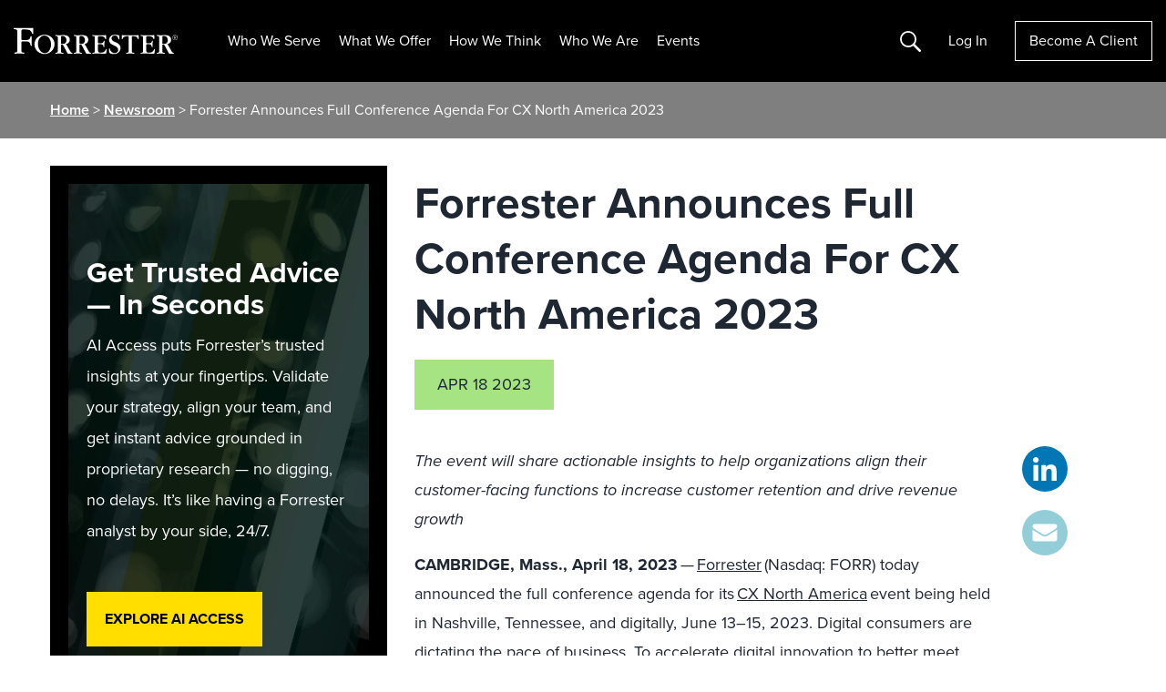

--- FILE ---
content_type: text/html; charset=UTF-8
request_url: https://www.forrester.com/press-newsroom/forrester-cx-north-america-agenda-2023/
body_size: 29358
content:
<!DOCTYPE html>
<html lang="en-US">
<head>
	<meta charset="UTF-8">
	<meta name="viewport" content="width=device-width, initial-scale=1, shrink-to-fit=no">
	<script type="text/javascript" src="/ruxitagentjs_ICANVfqru_10327251022105625.js" data-dtconfig="rid=RID_2133109054|rpid=921362154|domain=forrester.com|reportUrl=/rb_bf34414eoq|app=ea7c4b59f27d43eb|ssc=1|owasp=1|featureHash=ICANVfqru|rdnt=1|uxrgce=1|vcit=2000|cuc=st035p7x|mel=100000|dpvc=1|lastModification=1768311783155|tp=500,50,0|srbbv=2|agentUri=/ruxitagentjs_ICANVfqru_10327251022105625.js"></script><link rel="profile" href="https://gmpg.org/xfn/11">
		  <script type="text/javascript" src="https://go.forrester.com/wp-content/themes/forrester/assets/dist/js/client-side-redirects.min.js?v=1768624209"></script>  <style>
    .event-session__roles.is-collapsed span:nth-child(n+5 of .is-visible) {
      display: none
    }
  </style>
<!--  CHECKING NEW RELIC  --><!--  SKIPPING NEW RELIC  --><meta name='robots' content='index, follow, max-image-preview:large, max-snippet:-1, max-video-preview:-1' />

<!-- Google Tag Manager for WordPress by gtm4wp.com -->
<script data-cfasync="false" data-pagespeed-no-defer>
	var gtm4wp_datalayer_name = "dataLayer";
	var dataLayer = dataLayer || [];
</script>
<!-- End Google Tag Manager for WordPress by gtm4wp.com -->
	<!-- This site is optimized with the Yoast SEO Premium plugin v24.0 (Yoast SEO v26.5) - https://yoast.com/wordpress/plugins/seo/ -->
	<title>Forrester CX North America: Full Event Agenda</title>
	<meta name="description" content="Forrester’s event is aimed at helping organizations align their customer-facing functions to drive revenue growth." />
	<link rel="canonical" href="https://www.forrester.com/press-newsroom/forrester-cx-north-america-agenda-2023/" />
	<meta property="og:locale" content="en_US" />
	<meta property="og:type" content="article" />
	<meta property="og:title" content="Forrester Announces Full Conference Agenda For CX North America 2023" />
	<meta property="og:description" content="Forrester’s event is aimed at helping organizations align their customer-facing functions to drive revenue growth." />
	<meta property="og:url" content="https://www.forrester.com/press-newsroom/forrester-cx-north-america-agenda-2023/" />
	<meta property="og:site_name" content="Forrester" />
	<meta property="article:publisher" content="https://www.facebook.com/forrester/" />
	<meta property="article:modified_time" content="2023-04-19T13:07:51+00:00" />
	<meta property="og:image" content="https://go.forrester.com/wp-content/uploads/2022/03/FMK_FORR_GenericNewsroomSocialImage_220314.jpg" />
	<meta property="og:image:width" content="1201" />
	<meta property="og:image:height" content="629" />
	<meta property="og:image:type" content="image/jpeg" />
	<meta name="twitter:card" content="summary_large_image" />
	<meta name="twitter:site" content="@forrester" />
	<meta name="twitter:label1" content="Est. reading time" />
	<meta name="twitter:data1" content="4 minutes" />
	<script type="application/ld+json" class="yoast-schema-graph">{"@context":"https://schema.org","@graph":[{"@type":"WebPage","@id":"https://www.forrester.com/press-newsroom/forrester-cx-north-america-agenda-2023/","url":"https://www.forrester.com/press-newsroom/forrester-cx-north-america-agenda-2023/","name":"Forrester CX North America: Full Event Agenda","isPartOf":{"@id":"https://www.forrester.com/#website"},"datePublished":"2023-04-18T13:00:44+00:00","dateModified":"2023-04-19T13:07:51+00:00","description":"Forrester’s event is aimed at helping organizations align their customer-facing functions to drive revenue growth.","breadcrumb":{"@id":"https://www.forrester.com/press-newsroom/forrester-cx-north-america-agenda-2023/#breadcrumb"},"inLanguage":"en-US","potentialAction":[{"@type":"ReadAction","target":["https://www.forrester.com/press-newsroom/forrester-cx-north-america-agenda-2023/"]}]},{"@type":"BreadcrumbList","@id":"https://www.forrester.com/press-newsroom/forrester-cx-north-america-agenda-2023/#breadcrumb","itemListElement":[{"@type":"ListItem","position":1,"name":"Home","item":"https://www.forrester.com/"},{"@type":"ListItem","position":2,"name":"Forrester Announces Full Conference Agenda For CX North America 2023"}]},{"@type":"WebSite","@id":"https://www.forrester.com/#website","url":"https://www.forrester.com/","name":"Forrester","description":"","publisher":{"@id":"https://www.forrester.com/#organization"},"potentialAction":[{"@type":"SearchAction","target":{"@type":"EntryPoint","urlTemplate":"https://www.forrester.com/?s={search_term_string}"},"query-input":{"@type":"PropertyValueSpecification","valueRequired":true,"valueName":"search_term_string"}}],"inLanguage":"en-US"},{"@type":"Organization","@id":"https://www.forrester.com/#organization","name":"Forrester","url":"https://www.forrester.com/","logo":{"@type":"ImageObject","inLanguage":"en-US","@id":"https://www.forrester.com/#/schema/logo/image/","url":"https://go.forrester.com/wp-content/uploads/forrester-RGB_logo-1.png","contentUrl":"https://go.forrester.com/wp-content/uploads/forrester-RGB_logo-1.png","width":1632,"height":260,"caption":"Forrester"},"image":{"@id":"https://www.forrester.com/#/schema/logo/image/"},"sameAs":["https://www.facebook.com/forrester/","https://x.com/forrester","https://www.linkedin.com/company/forrester-research","https://www.youtube.com/user/ForresterResearch"]}]}</script>
	<!-- / Yoast SEO Premium plugin. -->


<link rel='dns-prefetch' href='//go.forrester.com' />
<link rel="alternate" title="oEmbed (JSON)" type="application/json+oembed" href="https://go.forrester.com/wp-json/oembed/1.0/embed?url=https%3A%2F%2Fwww.forrester.com%2Fpress-newsroom%2Fforrester-cx-north-america-agenda-2023%2F" />
<link rel="alternate" title="oEmbed (XML)" type="text/xml+oembed" href="https://go.forrester.com/wp-json/oembed/1.0/embed?url=https%3A%2F%2Fwww.forrester.com%2Fpress-newsroom%2Fforrester-cx-north-america-agenda-2023%2F&#038;format=xml" />
<style id='wp-img-auto-sizes-contain-inline-css' type='text/css'>
img:is([sizes=auto i],[sizes^="auto," i]){contain-intrinsic-size:3000px 1500px}
/*# sourceURL=wp-img-auto-sizes-contain-inline-css */
</style>
<style id='wp-emoji-styles-inline-css' type='text/css'>

	img.wp-smiley, img.emoji {
		display: inline !important;
		border: none !important;
		box-shadow: none !important;
		height: 1em !important;
		width: 1em !important;
		margin: 0 0.07em !important;
		vertical-align: -0.1em !important;
		background: none !important;
		padding: 0 !important;
	}
/*# sourceURL=wp-emoji-styles-inline-css */
</style>
<style id='classic-theme-styles-inline-css' type='text/css'>
/*! This file is auto-generated */
.wp-block-button__link{color:#fff;background-color:#32373c;border-radius:9999px;box-shadow:none;text-decoration:none;padding:calc(.667em + 2px) calc(1.333em + 2px);font-size:1.125em}.wp-block-file__button{background:#32373c;color:#fff;text-decoration:none}
/*# sourceURL=/wp-includes/css/classic-themes.min.css */
</style>
<link rel='stylesheet' id='auth0-widget-css' href='https://go.forrester.com/wp-content/plugins/auth0/assets/css/main.css?ver=4.6.2' type='text/css' media='all' />
<link rel='stylesheet' id='slick-style-css' href='https://go.forrester.com/wp-content/themes/forrester/assets/vendor/slick.css?ver=1.8.1' type='text/css' media='all' />
<link rel='stylesheet' id='forrester-style-css' href='https://go.forrester.com/wp-content/themes/forrester/assets/dist/css/style.min.css?ver=1768624209' type='text/css' media='all' />
<link rel="https://api.w.org/" href="https://go.forrester.com/wp-json/" /><link rel="EditURI" type="application/rsd+xml" title="RSD" href="https://go.forrester.com/xmlrpc.php?rsd" />
<meta name="generator" content="WordPress 6.9" />
<link rel='shortlink' href='https://www.forrester.com/?p=211493' />
<meta name="generator" content="WPML ver:4.7.6 stt:67,1,4,3,68;" />
            <script type="text/javascript"><!--
                                function powerpress_pinw(pinw_url){window.open(pinw_url, 'PowerPressPlayer','toolbar=0,status=0,resizable=1,width=460,height=320');	return false;}
                //-->

                // tabnab protection
                window.addEventListener('load', function () {
                    // make all links have rel="noopener noreferrer"
                    document.querySelectorAll('a[target="_blank"]').forEach(link => {
                        link.setAttribute('rel', 'noopener noreferrer');
                    });
                });
            </script>
            
<!-- Google Tag Manager for WordPress by gtm4wp.com -->
<!-- GTM Container placement set to footer -->
<script data-cfasync="false" data-pagespeed-no-defer>
	var dataLayer_content = {"pageTitle":"Forrester CX North America: Full Event Agenda","pagePostType":"newsroom","pagePostType2":"single-newsroom","pageCategory":["customer-experience","customer-obsession"],"pagePostAuthor":"Amanda Chordas","pagePostDate":"April 18, 2023","pagePostDateYear":2023,"pagePostDateMonth":4,"pagePostDateDay":18,"pagePostDateDayName":"Tuesday","pagePostDateHour":9,"pagePostDateMinute":0,"pagePostDateIso":"2023-04-18T09:00:44-04:00","pagePostDateUnix":1681808444,"platform":"wordpress"};
	dataLayer.push( dataLayer_content );
</script>
<script data-cfasync="false" data-pagespeed-no-defer>
(function(w,d,s,l,i){w[l]=w[l]||[];w[l].push({'gtm.start':
new Date().getTime(),event:'gtm.js'});var f=d.getElementsByTagName(s)[0],
j=d.createElement(s),dl=l!='dataLayer'?'&l='+l:'';j.async=true;j.src=
'//www.googletagmanager.com/gtm.js?id='+i+dl;f.parentNode.insertBefore(j,f);
})(window,document,'script','dataLayer','GTM-T4HT5SN');
</script>
<!-- End Google Tag Manager for WordPress by gtm4wp.com -->
  <script type="text/javascript">
    var _elqQ = _elqQ || [];
    _elqQ.push(['elqSetSiteId', '332']);
    _elqQ.push(["elqUseFirstPartyCookie", "elq.forrester.com"]);
    _elqQ.push(['elqTrackPageView']);
    (function () {
      function async_load() {
        var s = document.createElement('script');
        s.type = 'text/javascript';
        s.async = true;
        s.src = '//img.en25.com/i/elqCfg.min.js';
        var x = document.getElementsByTagName('script')[0];
        x.parentNode.insertBefore(s, x);
      }
      if (window.addEventListener) window.addEventListener('DOMContentLoaded', async_load, false);
      else if (window.attachEvent) window.attachEvent('onload', async_load);
    })();

    // Returns the value of the Eloqua cookie
    function elqGetGuidCookieValue() {
      var name, value, index, cookies = document.cookie.split(';');
      for (var i = 0; i < cookies.length; i++) {
        index = cookies[i].indexOf('=');
        if (index > 0 && cookies[i].length > index + 1) {
          name = cookies[i].substr(0, index).trim();
          if (name == 'ELOQUA') {
            value = cookies[i].substr(index + 1);
            var subCookies = value.split("&");
            for (var l = 0; l < subCookies.length; l++) {
              var subCookie = subCookies[l].split("=");
              if (subCookie.length == 2 && subCookie[0] == 'GUID') {
                return subCookie[1];
              }
            }
          }
        }
      }
      return '';
    }
  </script>
  <script type='text/javascript'>
    function elqGetCookie(name) {
      var cookies = document.cookie.split(';');
      for (var i = 0; i < cookies.length; i++) {
        var position = cookies[i].indexOf('=');
        if (position > 0 && position < cookies[i].length - 1) {
          var x = cookies[i].substr(0, position);
          var y = cookies[i].substr(position + 1);
          x = x.replace(/^\s+|\s+$/g, '');
          if (x == name) {
            return unescape(y);
          }
        }
      }
      return '';
    }

    function elqGetCookieSubValue(name, subKey) {
      var cookieValue = elqGetCookie(name);
      if (cookieValue == null || cookieValue == '')
        return '';
      var cookieSubValue = cookieValue.split('&');
      for (var i = 0; i < cookieSubValue.length; i++) {
        var pair = cookieSubValue[i].split('=');
        if (pair.length > 1) {
          if (pair[0] == subKey) {
            return pair[1];
          }
        }
      }
      return '';
    }

    function elqSetCustomerGUID() {
      var elqCustomerGuid = elqGetCookieSubValue('ELOQUA', 'GUID');
      if (elqCustomerGuid != null && elqCustomerGuid != '')
        document.forms['LEAD3.0Wordpress'].elements['elqCustomerGUID'].value = elqCustomerGuid;
      return;
    }
      //window.onload = elqSetCustomerGUID;
  </script>

  <!-- M1 Global Variables -->
  <script type="text/javascript">
    let statusBFS = false; //Flag for enable and disable BFS functionality
  </script>

  <!--START DNB VIFF JS-->
  <!--For opt-out information, please visit: https://https://d41.co/--&c=E,1,pFKeEGhMPEFMmpaR4mzqqV4Qy_k2z8FRS2WlgXXa92PE_2RJlfA-hT5YjpPZ-NAzvWzZQrdPdSaauFq0zFJhNz1EeM1ky_RpNHyqAhaP6Qg,&typo=1 -->
  <script type="text/javascript" src="//cdn-0.d41.co/tags/ff/ff-4.min.js" charset="utf-8"></script>

  <script type="text/javascript">
    if (window.ActiveXObject) {
      window.ActiveXObject = null;
    }
    //variable indication if D&B data has been selected
    var dbCallmade = false;
    if(typeof Fill !== "undefined") {
      var dpa = new Fill.LeadFormApp({
        //Replace all @PLACEHOLDERS@ with appropriate values, including @ symbols
        visitorIntelligenceApiKey: "vff2384",
        defaultCompanyCountry: "US",
        //This should always be an ID attribute
        leadFormName: "form2069",

        //The following three fields must exist, but can be hidden
        companyCountrySearchFieldName: "countryfieldhidden",
        contactEmailSearchFieldName: "email",
        companyNameSearchFieldName: "companyname",

        contactSearchEnabled: false, // Disabled D&B based search on email. 
        companySelectedCallback: function setBackupCompanyName() {
          $("input[name=db_companyname]").val($('#companyNameField').val());
          dbCallmade = true;
          console.log({
            dbCallmade
          });
        },

        useLIDropdowns: true,
        visitorIDEnabled: false,
        clearFieldsIfNoEmailSearchMatch: false,
        clearCompanyAfterTypeaheadChange: true,
        //Determines mapping type; eligible values are "name" or "id", including quotation marks
        attributeForFieldLookup: "name",
        //Leave as-is to disable automatic focus-stealing, or declare a field name in lieu of ""
        initialFocusFieldName: "",
        setInitialCountryByIp: false,

        //Field mappings; value on right should match appropriate attribute from form (case-sensitive)
        dunsFieldName: "db_duns",
        companyNameFieldName: "companyname", //formerly mapped to "db_companyname"
        address1FieldName: "db_companyaddress1",
        address2FieldName: "db_companyaddress2",
        cityFieldName: "db_city",
        stateFieldName: "db_state",
        postalFieldName: "db_zipcode",
        countryFieldName: "db_country",
        naicsCodeFieldName: "", //unmapped
        naicsDescriptionFieldName: "", //unmapped
        sicCodeFieldName: "db_sic",
        sicDescriptionFieldName: "db_sicDesc",
        revenueFieldName: "", //need global ultimate, leave unmapped for now
        employeeSiteCountFieldName: "", //unmapped
        firstNameFieldName: "", //unmapped
        lastNameFieldName: "", //unmapped
        vanityTitleFieldName: "db_jobtitle", //unmapped
        globalUltimateDunsFieldName: "db_gu_duns",
        globalUltimatePrimaryNameFieldName: "db_gu_name",
        domesticUltimateDunsFieldName: "db_du_duns",
        domesticUltimatePrimaryNameFieldName: "db_du_name",
        parentDunsFieldName: "db_parentDuns",
        parentPrimaryNameFieldName: "db_parentName",
        globalUltimateFamilyTreeMembersCountFieldName: "", //unmapped
        phoneFieldName: "db_companyphone", //review
        telephoneNumberFieldName: "", //unmapped
        domainFieldName: "db_domain",
        tradeStyleNameFieldName: "db_tradeName",
        currencyFieldName: "" //unmapped
      });
      dpa.attach();      
    }
  </script>
  <!-- END DNB VIFF JS-->

<link rel="icon" href="https://go.forrester.com/wp-content/uploads/2021/10/cropped-icon_512.c2nfSw_xZ0-150x150.png" sizes="32x32" />
<link rel="icon" href="https://go.forrester.com/wp-content/uploads/2021/10/cropped-icon_512.c2nfSw_xZ0-300x300.png" sizes="192x192" />
<link rel="apple-touch-icon" href="https://go.forrester.com/wp-content/uploads/2021/10/cropped-icon_512.c2nfSw_xZ0-300x300.png" />
<meta name="msapplication-TileImage" content="https://go.forrester.com/wp-content/uploads/2021/10/cropped-icon_512.c2nfSw_xZ0-300x300.png" />
<style id='global-styles-inline-css' type='text/css'>
:root{--wp--preset--aspect-ratio--square: 1;--wp--preset--aspect-ratio--4-3: 4/3;--wp--preset--aspect-ratio--3-4: 3/4;--wp--preset--aspect-ratio--3-2: 3/2;--wp--preset--aspect-ratio--2-3: 2/3;--wp--preset--aspect-ratio--16-9: 16/9;--wp--preset--aspect-ratio--9-16: 9/16;--wp--preset--color--black: #000000;--wp--preset--color--cyan-bluish-gray: #abb8c3;--wp--preset--color--white: #ffffff;--wp--preset--color--pale-pink: #f78da7;--wp--preset--color--vivid-red: #cf2e2e;--wp--preset--color--luminous-vivid-orange: #ff6900;--wp--preset--color--luminous-vivid-amber: #fcb900;--wp--preset--color--light-green-cyan: #7bdcb5;--wp--preset--color--vivid-green-cyan: #00d084;--wp--preset--color--pale-cyan-blue: #8ed1fc;--wp--preset--color--vivid-cyan-blue: #0693e3;--wp--preset--color--vivid-purple: #9b51e0;--wp--preset--gradient--vivid-cyan-blue-to-vivid-purple: linear-gradient(135deg,rgb(6,147,227) 0%,rgb(155,81,224) 100%);--wp--preset--gradient--light-green-cyan-to-vivid-green-cyan: linear-gradient(135deg,rgb(122,220,180) 0%,rgb(0,208,130) 100%);--wp--preset--gradient--luminous-vivid-amber-to-luminous-vivid-orange: linear-gradient(135deg,rgb(252,185,0) 0%,rgb(255,105,0) 100%);--wp--preset--gradient--luminous-vivid-orange-to-vivid-red: linear-gradient(135deg,rgb(255,105,0) 0%,rgb(207,46,46) 100%);--wp--preset--gradient--very-light-gray-to-cyan-bluish-gray: linear-gradient(135deg,rgb(238,238,238) 0%,rgb(169,184,195) 100%);--wp--preset--gradient--cool-to-warm-spectrum: linear-gradient(135deg,rgb(74,234,220) 0%,rgb(151,120,209) 20%,rgb(207,42,186) 40%,rgb(238,44,130) 60%,rgb(251,105,98) 80%,rgb(254,248,76) 100%);--wp--preset--gradient--blush-light-purple: linear-gradient(135deg,rgb(255,206,236) 0%,rgb(152,150,240) 100%);--wp--preset--gradient--blush-bordeaux: linear-gradient(135deg,rgb(254,205,165) 0%,rgb(254,45,45) 50%,rgb(107,0,62) 100%);--wp--preset--gradient--luminous-dusk: linear-gradient(135deg,rgb(255,203,112) 0%,rgb(199,81,192) 50%,rgb(65,88,208) 100%);--wp--preset--gradient--pale-ocean: linear-gradient(135deg,rgb(255,245,203) 0%,rgb(182,227,212) 50%,rgb(51,167,181) 100%);--wp--preset--gradient--electric-grass: linear-gradient(135deg,rgb(202,248,128) 0%,rgb(113,206,126) 100%);--wp--preset--gradient--midnight: linear-gradient(135deg,rgb(2,3,129) 0%,rgb(40,116,252) 100%);--wp--preset--font-size--small: 13px;--wp--preset--font-size--medium: 20px;--wp--preset--font-size--large: 36px;--wp--preset--font-size--x-large: 42px;--wp--preset--spacing--20: 0.44rem;--wp--preset--spacing--30: 0.67rem;--wp--preset--spacing--40: 1rem;--wp--preset--spacing--50: 1.5rem;--wp--preset--spacing--60: 2.25rem;--wp--preset--spacing--70: 3.38rem;--wp--preset--spacing--80: 5.06rem;--wp--preset--shadow--natural: 6px 6px 9px rgba(0, 0, 0, 0.2);--wp--preset--shadow--deep: 12px 12px 50px rgba(0, 0, 0, 0.4);--wp--preset--shadow--sharp: 6px 6px 0px rgba(0, 0, 0, 0.2);--wp--preset--shadow--outlined: 6px 6px 0px -3px rgb(255, 255, 255), 6px 6px rgb(0, 0, 0);--wp--preset--shadow--crisp: 6px 6px 0px rgb(0, 0, 0);}:where(.is-layout-flex){gap: 0.5em;}:where(.is-layout-grid){gap: 0.5em;}body .is-layout-flex{display: flex;}.is-layout-flex{flex-wrap: wrap;align-items: center;}.is-layout-flex > :is(*, div){margin: 0;}body .is-layout-grid{display: grid;}.is-layout-grid > :is(*, div){margin: 0;}:where(.wp-block-columns.is-layout-flex){gap: 2em;}:where(.wp-block-columns.is-layout-grid){gap: 2em;}:where(.wp-block-post-template.is-layout-flex){gap: 1.25em;}:where(.wp-block-post-template.is-layout-grid){gap: 1.25em;}.has-black-color{color: var(--wp--preset--color--black) !important;}.has-cyan-bluish-gray-color{color: var(--wp--preset--color--cyan-bluish-gray) !important;}.has-white-color{color: var(--wp--preset--color--white) !important;}.has-pale-pink-color{color: var(--wp--preset--color--pale-pink) !important;}.has-vivid-red-color{color: var(--wp--preset--color--vivid-red) !important;}.has-luminous-vivid-orange-color{color: var(--wp--preset--color--luminous-vivid-orange) !important;}.has-luminous-vivid-amber-color{color: var(--wp--preset--color--luminous-vivid-amber) !important;}.has-light-green-cyan-color{color: var(--wp--preset--color--light-green-cyan) !important;}.has-vivid-green-cyan-color{color: var(--wp--preset--color--vivid-green-cyan) !important;}.has-pale-cyan-blue-color{color: var(--wp--preset--color--pale-cyan-blue) !important;}.has-vivid-cyan-blue-color{color: var(--wp--preset--color--vivid-cyan-blue) !important;}.has-vivid-purple-color{color: var(--wp--preset--color--vivid-purple) !important;}.has-black-background-color{background-color: var(--wp--preset--color--black) !important;}.has-cyan-bluish-gray-background-color{background-color: var(--wp--preset--color--cyan-bluish-gray) !important;}.has-white-background-color{background-color: var(--wp--preset--color--white) !important;}.has-pale-pink-background-color{background-color: var(--wp--preset--color--pale-pink) !important;}.has-vivid-red-background-color{background-color: var(--wp--preset--color--vivid-red) !important;}.has-luminous-vivid-orange-background-color{background-color: var(--wp--preset--color--luminous-vivid-orange) !important;}.has-luminous-vivid-amber-background-color{background-color: var(--wp--preset--color--luminous-vivid-amber) !important;}.has-light-green-cyan-background-color{background-color: var(--wp--preset--color--light-green-cyan) !important;}.has-vivid-green-cyan-background-color{background-color: var(--wp--preset--color--vivid-green-cyan) !important;}.has-pale-cyan-blue-background-color{background-color: var(--wp--preset--color--pale-cyan-blue) !important;}.has-vivid-cyan-blue-background-color{background-color: var(--wp--preset--color--vivid-cyan-blue) !important;}.has-vivid-purple-background-color{background-color: var(--wp--preset--color--vivid-purple) !important;}.has-black-border-color{border-color: var(--wp--preset--color--black) !important;}.has-cyan-bluish-gray-border-color{border-color: var(--wp--preset--color--cyan-bluish-gray) !important;}.has-white-border-color{border-color: var(--wp--preset--color--white) !important;}.has-pale-pink-border-color{border-color: var(--wp--preset--color--pale-pink) !important;}.has-vivid-red-border-color{border-color: var(--wp--preset--color--vivid-red) !important;}.has-luminous-vivid-orange-border-color{border-color: var(--wp--preset--color--luminous-vivid-orange) !important;}.has-luminous-vivid-amber-border-color{border-color: var(--wp--preset--color--luminous-vivid-amber) !important;}.has-light-green-cyan-border-color{border-color: var(--wp--preset--color--light-green-cyan) !important;}.has-vivid-green-cyan-border-color{border-color: var(--wp--preset--color--vivid-green-cyan) !important;}.has-pale-cyan-blue-border-color{border-color: var(--wp--preset--color--pale-cyan-blue) !important;}.has-vivid-cyan-blue-border-color{border-color: var(--wp--preset--color--vivid-cyan-blue) !important;}.has-vivid-purple-border-color{border-color: var(--wp--preset--color--vivid-purple) !important;}.has-vivid-cyan-blue-to-vivid-purple-gradient-background{background: var(--wp--preset--gradient--vivid-cyan-blue-to-vivid-purple) !important;}.has-light-green-cyan-to-vivid-green-cyan-gradient-background{background: var(--wp--preset--gradient--light-green-cyan-to-vivid-green-cyan) !important;}.has-luminous-vivid-amber-to-luminous-vivid-orange-gradient-background{background: var(--wp--preset--gradient--luminous-vivid-amber-to-luminous-vivid-orange) !important;}.has-luminous-vivid-orange-to-vivid-red-gradient-background{background: var(--wp--preset--gradient--luminous-vivid-orange-to-vivid-red) !important;}.has-very-light-gray-to-cyan-bluish-gray-gradient-background{background: var(--wp--preset--gradient--very-light-gray-to-cyan-bluish-gray) !important;}.has-cool-to-warm-spectrum-gradient-background{background: var(--wp--preset--gradient--cool-to-warm-spectrum) !important;}.has-blush-light-purple-gradient-background{background: var(--wp--preset--gradient--blush-light-purple) !important;}.has-blush-bordeaux-gradient-background{background: var(--wp--preset--gradient--blush-bordeaux) !important;}.has-luminous-dusk-gradient-background{background: var(--wp--preset--gradient--luminous-dusk) !important;}.has-pale-ocean-gradient-background{background: var(--wp--preset--gradient--pale-ocean) !important;}.has-electric-grass-gradient-background{background: var(--wp--preset--gradient--electric-grass) !important;}.has-midnight-gradient-background{background: var(--wp--preset--gradient--midnight) !important;}.has-small-font-size{font-size: var(--wp--preset--font-size--small) !important;}.has-medium-font-size{font-size: var(--wp--preset--font-size--medium) !important;}.has-large-font-size{font-size: var(--wp--preset--font-size--large) !important;}.has-x-large-font-size{font-size: var(--wp--preset--font-size--x-large) !important;}
/*# sourceURL=global-styles-inline-css */
</style>
</head>

<body class="wp-singular newsroom-template-default single single-newsroom postid-211493 wp-theme-forrester no-sidebar">


<!-- GTM Container placement set to footer -->
<!-- Google Tag Manager (noscript) -->
				<noscript><iframe src="https://www.googletagmanager.com/ns.html?id=GTM-T4HT5SN" height="0" width="0" style="display:none;visibility:hidden" aria-hidden="true"></iframe></noscript>
<!-- End Google Tag Manager (noscript) -->

<div id="page" class="site">

<a class="skip-link sr-only" href="#main">Skip to content</a>

<header id="masthead" class="site-header js-site-header">
	<div class="site-branding">
		<a href="https://www.forrester.com/bold/" rel="home" class="js-home-link">
			<img class="site-title" src="https://go.forrester.com/wp-content/themes/forrester/assets/static/forrester_logo.svg" alt="Forrester Logo"/>
		</a>
	</div><!-- .site-branding -->

	<nav id="site-nav" class="site-nav d-none d-xl-inline-flex">
		<div class="menu-header-container js-logged-out-nav js-static-logged-out"><ul id="menu-header" class="menu"><li id="menu-item-71210" class="nav2 two-col menu-item menu-item-type-custom menu-item-object-custom menu-item-has-children menu-item-71210"><a href="#">Who We Serve</a>
<ul class="sub-menu">
	<li id="menu-item-275794" class="blank menu-item menu-item-type-custom menu-item-object-custom menu-item-has-children menu-item-275794"><a href="#">Blank</a>
	<ul class="sub-menu">
		<li id="menu-item-275796" class="mid-label menu-item menu-item-type-custom menu-item-object-custom menu-item-has-children menu-item-275796"><a href="#">TECHNOLOGY</a>
		<ul class="sub-menu">
			<li id="menu-item-259683" class="menu-item menu-item-type-post_type menu-item-object-page menu-item-259683"><a href="https://www.forrester.com/technology/data-ai-leaders/">Data, AI &#038; Analytics</a></li>
			<li id="menu-item-267952" class="menu-item menu-item-type-post_type menu-item-object-page menu-item-267952"><a href="https://www.forrester.com/technology/security-risk/">Security &#038; Risk</a></li>
			<li id="menu-item-236916" class="menu-item menu-item-type-post_type menu-item-object-page menu-item-236916"><a href="https://www.forrester.com/technology/architecture-delivery/">Technology Architecture And Delivery</a></li>
			<li id="menu-item-120975" class="menu-item menu-item-type-post_type menu-item-object-page menu-item-120975"><a href="https://www.forrester.com/technology/">Technology</a></li>
		</ul>
</li>
		<li id="menu-item-275797" class="mid-label pad-top menu-item menu-item-type-custom menu-item-object-custom menu-item-has-children menu-item-275797"><a href="#">B2B</a>
		<ul class="sub-menu">
			<li id="menu-item-120976" class="menu-item menu-item-type-post_type menu-item-object-page menu-item-120976"><a href="https://www.forrester.com/b2b-marketing/">B2B Marketing</a></li>
			<li id="menu-item-146245" class="menu-item menu-item-type-post_type menu-item-object-page menu-item-146245"><a href="https://www.forrester.com/product-management/">Product Management</a></li>
			<li id="menu-item-120977" class="menu-item menu-item-type-post_type menu-item-object-page menu-item-120977"><a href="https://www.forrester.com/sales/">Sales</a></li>
		</ul>
</li>
		<li id="menu-item-275798" class="mid-label pad-top menu-item menu-item-type-custom menu-item-object-custom menu-item-has-children menu-item-275798"><a href="#">B2C</a>
		<ul class="sub-menu">
			<li id="menu-item-120978" class="menu-item menu-item-type-post_type menu-item-object-page menu-item-120978"><a href="https://www.forrester.com/b2c-marketing/">B2C Marketing</a></li>
			<li id="menu-item-71332" class="menu-item menu-item-type-post_type menu-item-object-page menu-item-71332"><a href="https://www.forrester.com/customer-experience/">Customer Experience</a></li>
			<li id="menu-item-185302" class="menu-item menu-item-type-post_type menu-item-object-page menu-item-185302"><a href="https://www.forrester.com/digital-business/">Digital Business</a></li>
		</ul>
</li>
	</ul>
</li>
	<li id="menu-item-275795" class="blank border menu-item menu-item-type-custom menu-item-object-custom menu-item-has-children menu-item-275795"><a target="_blank" href="#">Blank</a>
	<ul class="sub-menu">
		<li id="menu-item-275801" class="mid-label menu-item menu-item-type-custom menu-item-object-custom menu-item-has-children menu-item-275801"><a href="#">INDUSTRIES</a>
		<ul class="sub-menu">
			<li id="menu-item-275790" class="menu-item menu-item-type-post_type menu-item-object-page menu-item-275790"><a href="https://www.forrester.com/financial-services/">Financial Services</a></li>
			<li id="menu-item-259004" class="menu-item menu-item-type-post_type menu-item-object-page menu-item-259004"><a href="https://www.forrester.com/government/">Government</a></li>
			<li id="menu-item-275788" class="menu-item menu-item-type-post_type menu-item-object-page menu-item-275788"><a href="https://www.forrester.com/healthcare/">Healthcare</a></li>
			<li id="menu-item-275789" class="menu-item menu-item-type-post_type menu-item-object-page menu-item-275789"><a href="https://www.forrester.com/high-tech/">High Tech</a></li>
			<li id="menu-item-275791" class="menu-item menu-item-type-post_type menu-item-object-page menu-item-275791"><a href="https://www.forrester.com/retail/">Retail &#038; CPG</a></li>
		</ul>
</li>
	</ul>
</li>
</ul>
</li>
<li id="menu-item-71213" class="nav2 two-col menu-item menu-item-type-custom menu-item-object-custom menu-item-has-children menu-item-71213"><a href="#">What We Offer</a>
<ul class="sub-menu">
	<li id="menu-item-272287" class="blank menu-item menu-item-type-custom menu-item-object-custom menu-item-has-children menu-item-272287"><a href="#">Blank</a>
	<ul class="sub-menu">
		<li id="menu-item-71400" class="menu-item menu-item-type-post_type menu-item-object-page menu-item-has-children menu-item-71400"><a href="https://www.forrester.com/research/forrester-decisions/">Forrester Decisions</a>
		<ul class="sub-menu">
			<li id="menu-item-275786" class="secondary menu-item menu-item-type-post_type menu-item-object-page menu-item-275786"><a href="https://www.forrester.com/research/wave/">The Forrester Wave™</a></li>
			<li id="menu-item-243915" class="secondary menu-item menu-item-type-post_type menu-item-object-page menu-item-243915"><a href="https://www.forrester.com/research/izola/">Izola</a></li>
		</ul>
</li>
		<li id="menu-item-160720" class="menu-item menu-item-type-post_type menu-item-object-page menu-item-has-children menu-item-160720"><a href="https://www.forrester.com/research/forrester-market-insights/">Forrester Market Insights</a>
		<ul class="sub-menu">
			<li id="menu-item-247242" class="secondary menu-item menu-item-type-post_type menu-item-object-page menu-item-247242"><a href="https://www.forrester.com/bold/create-content-that-fuels-demand/">Demand Generation</a></li>
		</ul>
</li>
		<li id="menu-item-274006" class="menu-item menu-item-type-post_type menu-item-object-page menu-item-274006"><a href="https://www.forrester.com/research/ai-access/">AI Access</a></li>
		<li id="menu-item-275785" class="menu-item menu-item-type-post_type menu-item-object-page menu-item-275785"><a href="https://www.forrester.com/research/">Signature Research</a></li>
	</ul>
</li>
	<li id="menu-item-181463" class="blank border menu-item menu-item-type-custom menu-item-object-custom menu-item-has-children menu-item-181463"><a href="#">Blank</a>
	<ul class="sub-menu">
		<li id="menu-item-71664" class="menu-item menu-item-type-post_type menu-item-object-page menu-item-has-children menu-item-71664"><a href="https://www.forrester.com/events/">Events</a>
		<ul class="sub-menu">
			<li id="menu-item-181476" class="secondary menu-item menu-item-type-post_type menu-item-object-page menu-item-181476"><a href="https://www.forrester.com/events/marketing/">B2B Events</a></li>
			<li id="menu-item-181477" class="secondary menu-item menu-item-type-post_type menu-item-object-page menu-item-181477"><a href="https://www.forrester.com/events/cx/">CX Events</a></li>
			<li id="menu-item-181478" class="secondary menu-item menu-item-type-post_type menu-item-object-page menu-item-181478"><a href="https://www.forrester.com/events/technology/">Technology Events</a></li>
			<li id="menu-item-275811" class="menu-item menu-item-type-post_type menu-item-object-page menu-item-275811"><a href="https://www.forrester.com/events/sponsorship/">Event Sponsorship</a></li>
			<li id="menu-item-275810" class="menu-item menu-item-type-post_type menu-item-object-page menu-item-275810"><a href="https://www.forrester.com/about-us/forrester-awards/">Awards</a></li>
		</ul>
</li>
		<li id="menu-item-181472" class="pad-top menu-item menu-item-type-post_type menu-item-object-page menu-item-181472"><a href="https://www.forrester.com/research/analyst-relations-council/">Analyst Relations Council</a></li>
		<li id="menu-item-181473" class="menu-item menu-item-type-post_type menu-item-object-page menu-item-181473"><a href="https://www.forrester.com/certification/">Certification</a></li>
		<li id="menu-item-181474" class="menu-item menu-item-type-post_type menu-item-object-page menu-item-181474"><a href="https://www.forrester.com/research/reprints/">Reprints</a></li>
		<li id="menu-item-71399" class="menu-item menu-item-type-post_type menu-item-object-page menu-item-71399"><a href="https://www.forrester.com/consulting/">Consulting</a></li>
	</ul>
</li>
</ul>
</li>
<li id="menu-item-181459" class="nav2 two-col menu-item menu-item-type-custom menu-item-object-custom menu-item-has-children menu-item-181459"><a href="#">How We Think</a>
<ul class="sub-menu">
	<li id="menu-item-181464" class="blank menu-item menu-item-type-custom menu-item-object-custom menu-item-has-children menu-item-181464"><a href="#">Blank</a>
	<ul class="sub-menu">
		<li id="menu-item-275820" class="mid-label menu-item menu-item-type-custom menu-item-object-custom menu-item-has-children menu-item-275820"><a href="#">RESOURCES</a>
		<ul class="sub-menu">
			<li id="menu-item-284904" class="menu-item menu-item-type-post_type menu-item-object-page menu-item-284904"><a href="https://www.forrester.com/ai/">AI Into Action</a></li>
			<li id="menu-item-71209" class="menu-item menu-item-type-post_type menu-item-object-page current_page_parent menu-item-71209"><a href="https://www.forrester.com/blogs/">Blog Posts</a></li>
			<li id="menu-item-245969" class="menu-item menu-item-type-post_type menu-item-object-page menu-item-245969"><a href="https://www.forrester.com/bold/planning-guides/">Budget Planning Guides</a></li>
			<li id="menu-item-254048" class="menu-item menu-item-type-post_type menu-item-object-page menu-item-254048"><a href="https://www.forrester.com/client-stories/">Client Success Stories</a></li>
			<li id="menu-item-181461" class="menu-item menu-item-type-custom menu-item-object-custom menu-item-181461"><a href="/podcasts">Podcasts</a></li>
			<li id="menu-item-160717" class="menu-item menu-item-type-post_type menu-item-object-page menu-item-160717"><a href="https://www.forrester.com/predictions/">Predictions</a></li>
			<li id="menu-item-181491" class="menu-item menu-item-type-custom menu-item-object-custom menu-item-181491"><a href="/webinars/">Webinars</a></li>
		</ul>
</li>
	</ul>
</li>
	<li id="menu-item-181465" class="blank border menu-item menu-item-type-custom menu-item-object-custom menu-item-has-children menu-item-181465"><a href="#">Blank</a>
	<ul class="sub-menu">
		<li id="menu-item-71212" class="mid-label menu-item menu-item-type-custom menu-item-object-custom menu-item-has-children menu-item-71212"><a href="#">FEATURED TOPICS</a>
		<ul class="sub-menu">
			<li id="menu-item-266889" class="menu-item menu-item-type-post_type menu-item-object-page menu-item-266889"><a href="https://www.forrester.com/b2b-marketing/b2b-marketing-strategy/">B2B Marketing Strategy</a></li>
			<li id="menu-item-230220" class="menu-item menu-item-type-post_type menu-item-object-page menu-item-230220"><a href="https://www.forrester.com/bold/cross-functional-alignment/">Cross-Functional Alignment</a></li>
			<li id="menu-item-230221" class="menu-item menu-item-type-post_type menu-item-object-page menu-item-230221"><a href="https://www.forrester.com/bold/customer-obsession/">Customer Obsession</a></li>
			<li id="menu-item-284934" class="menu-item menu-item-type-post_type menu-item-object-page menu-item-284934"><a href="https://www.forrester.com/technology/emerging-technology/">Emerging Technology</a></li>
			<li id="menu-item-216351" class="menu-item menu-item-type-post_type menu-item-object-page menu-item-216351"><a href="https://www.forrester.com/technology/generative-ai/">Generative AI</a></li>
			<li id="menu-item-284855" class="menu-item menu-item-type-post_type menu-item-object-page menu-item-284855"><a href="https://www.forrester.com/technology/risk-management/">Risk Management</a></li>
			<li id="menu-item-172171" class="menu-item menu-item-type-post_type menu-item-object-page menu-item-172171"><a href="https://www.forrester.com/business-impact/sustainability-solutions/">Sustainability</a></li>
			<li id="menu-item-259466" class="menu-item menu-item-type-post_type menu-item-object-page menu-item-259466"><a href="https://www.forrester.com/technology/technology-strategy/">Technology Strategy</a></li>
			<li id="menu-item-261611" class="menu-item menu-item-type-post_type menu-item-object-page menu-item-261611"><a href="https://www.forrester.com/business-impact/volatility/">Thrive Through Volatility</a></li>
			<li id="menu-item-220341" class="menu-item menu-item-type-post_type menu-item-object-page menu-item-220341"><a href="https://www.forrester.com/zero-trust/">Zero Trust Security</a></li>
		</ul>
</li>
	</ul>
</li>
</ul>
</li>
<li id="menu-item-71214" class="nav2 one-col menu-item menu-item-type-custom menu-item-object-custom menu-item-has-children menu-item-71214"><a href="#">Who We Are</a>
<ul class="sub-menu">
	<li id="menu-item-128498" class="menu-item menu-item-type-post_type menu-item-object-page menu-item-128498"><a href="https://www.forrester.com/about-us/">About Us</a></li>
	<li id="menu-item-160719" class="menu-item menu-item-type-post_type menu-item-object-page menu-item-160719"><a href="https://www.forrester.com/executive-leadership/">Leadership</a></li>
	<li id="menu-item-79000" class="menu-item menu-item-type-post_type menu-item-object-page menu-item-79000"><a href="https://www.forrester.com/our-board/">Board</a></li>
	<li id="menu-item-160718" class="menu-item menu-item-type-post_type menu-item-object-page menu-item-160718"><a href="https://www.forrester.com/press-newsroom/">Newsroom</a></li>
	<li id="menu-item-158136" class="menu-item menu-item-type-post_type menu-item-object-page menu-item-158136"><a href="https://www.forrester.com/careers/">Careers</a></li>
	<li id="menu-item-181486" class="ext menu-item menu-item-type-custom menu-item-object-custom menu-item-181486"><a target="_blank" href="https://investor.forrester.com/">Investor Relations</a></li>
</ul>
</li>
<li id="menu-item-275830" class="nav2 one-col menu-item menu-item-type-custom menu-item-object-custom menu-item-has-children menu-item-275830"><a href="#">Events</a>
<ul class="sub-menu">
	<li id="menu-item-275833" class="menu-item menu-item-type-custom menu-item-object-custom menu-item-has-children menu-item-275833"><a href="/events/">Events</a>
	<ul class="sub-menu">
		<li id="menu-item-275826" class="secondary menu-item menu-item-type-post_type menu-item-object-page menu-item-275826"><a href="https://www.forrester.com/events/marketing/">B2B Events</a></li>
		<li id="menu-item-275825" class="secondary menu-item menu-item-type-post_type menu-item-object-page menu-item-275825"><a href="https://www.forrester.com/events/cx/">CX Events</a></li>
		<li id="menu-item-275823" class="secondary menu-item menu-item-type-post_type menu-item-object-page menu-item-275823"><a href="https://www.forrester.com/events/technology/">Technology Events</a></li>
	</ul>
</li>
	<li id="menu-item-275824" class="menu-item menu-item-type-post_type menu-item-object-page menu-item-275824"><a href="https://www.forrester.com/events/sponsorship/">Event Sponsorship</a></li>
	<li id="menu-item-275827" class="menu-item menu-item-type-post_type menu-item-object-page menu-item-275827"><a href="https://www.forrester.com/webinars/">Webinars</a></li>
	<li id="menu-item-275829" class="menu-item menu-item-type-post_type menu-item-object-page menu-item-275829"><a href="https://www.forrester.com/about-us/forrester-awards/">Awards</a></li>
</ul>
</li>
</ul></div>
		<div class="menu-header-container js-logged-in-nav js-static-nav">
			<ul class="menu">
				<!-- <li class="menu-item"><a href="https://www.forrester.com/myhome">Home</a></li>
				<li class="menu-item menu-item-has-children"><a href="#">Events</a><span class="sub-menu-expand js-sub-menu-expand"></span>
					<ul class="sub-menu">
						<li class="menu-item"><a href="https://go.forrester.com/events/">Conferences &amp; Summits</a></li>
						<li class="menu-item"><a href="https://www.forrester.com/webinar/upcoming">Webinars</a></li>
						<li class="menu-item"><a href="https://go.forrester.com/research/workshops/">Workshops</a></li>
					</ul>
				</li> -->
				<li class="menu-item"><a href="/myhome" class="forr-cta -secondary -white"><span>Return to Forrester Platform</span></a></li>
			</ul>
		</div>

		<div class="right-half">
			<form action="/allSearch" method="get" class="header-search js-header-search">
				<label for="header-search-desktop" class="sr-only">Search</label>
				<input id="header-search-desktop" class="header-search__input js-header-search-input" type="search" name="q" />
				<span class="header-search__clear js-header-search-clear"></span>
				<input type="hidden" name="s" value="relevance" />
				<input type="hidden" name="dateRange" value="365" />
			</form>
			<a href="https://www.forrester.com/cart.srv" class="header-cart js-cart"><span class="sr-only">Forrester Cart</span></a>
			<a href="/login" class="lr-link js-logged-out">Log In</a>

			<a href=/become-a-client class='button js-logged-out'>Become A Client</a>
			<div class="menu-header-container my-acct-nav js-logged-in js-dynamic-nav">
				<ul class="menu">
					<!-- <li class="menu-item menu-item-has-children"><a href="#">My Account</a><span class="sub-menu-expand js-sub-menu-expand"></span>
						<ul class="sub-menu">
							<li class="menu-item"><a href="/myhome">Home</a></li>
							<li class="menu-item"><a href="/my-account/profile">Manage Account</a></li>
							<li class="menu-item"><a href="/help">Get Help</a></li>
							<li class="menu-item"><a href="/logout">Log Out</a></li>
						</ul>
					</li> -->
					<li class="menu-item"><a href="/my-account/profile">My Account</a></li>
				</ul>
			</div>
		</div>
	</nav><!-- #site-nav -->

	<div class="header-mobile d-xl-none">
		<a href="https://www.forrester.com/cart.srv" class="header-cart js-cart"><span class="sr-only">Forrester Cart</span></a>
		<input id="mobile-menu" class="mobile-checkbox" type="checkbox" />
		<label for="mobile-menu" class="mobile-trigger">
			<span class="sr-only">Show Menu</span>
			<span class="hamburger"><span></span></span>
		</label>
		<nav class="site-nav-mobile show-all-subnav">
			<div class="mobile-top-row">
				<a href="/login" class="lr-link js-logged-out">Log In</a>
				<form action="/allSearch" method="get" class="header-search js-header-search">
					<label for="header-search-mobile" class="sr-only">Search</label>
					<input id="header-search-mobile" class="header-search__input js-header-search-input" type="search" name="q" />
					<span class="header-search__clear js-header-search-clear"></span>
					<input type="hidden" name="s" value="relevance" />
					<input type="hidden" name="dateRange" value="365" />
				</form>
			</div>
			<div class="menu-header-container my-acct-nav js-logged-in js-dynamic-nav">
				<ul class="menu">
					<!-- <li class="menu-item menu-item-has-children"><a href="#">My Account</a><span class="sub-menu-expand js-sub-menu-expand"></span>
						<ul class="sub-menu">
							<li class="menu-item"><a href="/myhome">Home</a></li>
							<li class="menu-item"><a href="/my-account/profile">Manage Account</a></li>
							<li class="menu-item"><a href="/help">Get Help</a></li>
							<li class="menu-item"><a href="/logout">Log Out</a></li>
						</ul>
					</li> -->
					<li class="menu-item"><a href="/myhome">Return to Forrester Platform</a></li>
				</ul>
			</div>
			<div class="menu-header-container js-logged-out js-static-logged-out"><ul id="menu-header-1" class="menu"><li class="nav2 two-col menu-item menu-item-type-custom menu-item-object-custom menu-item-has-children menu-item-71210"><a href="#">Who We Serve</a>
<ul class="sub-menu">
	<li class="blank menu-item menu-item-type-custom menu-item-object-custom menu-item-has-children menu-item-275794"><a href="#">Blank</a>
	<ul class="sub-menu">
		<li class="mid-label menu-item menu-item-type-custom menu-item-object-custom menu-item-has-children menu-item-275796"><a href="#">TECHNOLOGY</a>
		<ul class="sub-menu">
			<li class="menu-item menu-item-type-post_type menu-item-object-page menu-item-259683"><a href="https://www.forrester.com/technology/data-ai-leaders/">Data, AI &#038; Analytics</a></li>
			<li class="menu-item menu-item-type-post_type menu-item-object-page menu-item-267952"><a href="https://www.forrester.com/technology/security-risk/">Security &#038; Risk</a></li>
			<li class="menu-item menu-item-type-post_type menu-item-object-page menu-item-236916"><a href="https://www.forrester.com/technology/architecture-delivery/">Technology Architecture And Delivery</a></li>
			<li class="menu-item menu-item-type-post_type menu-item-object-page menu-item-120975"><a href="https://www.forrester.com/technology/">Technology</a></li>
		</ul>
</li>
		<li class="mid-label pad-top menu-item menu-item-type-custom menu-item-object-custom menu-item-has-children menu-item-275797"><a href="#">B2B</a>
		<ul class="sub-menu">
			<li class="menu-item menu-item-type-post_type menu-item-object-page menu-item-120976"><a href="https://www.forrester.com/b2b-marketing/">B2B Marketing</a></li>
			<li class="menu-item menu-item-type-post_type menu-item-object-page menu-item-146245"><a href="https://www.forrester.com/product-management/">Product Management</a></li>
			<li class="menu-item menu-item-type-post_type menu-item-object-page menu-item-120977"><a href="https://www.forrester.com/sales/">Sales</a></li>
		</ul>
</li>
		<li class="mid-label pad-top menu-item menu-item-type-custom menu-item-object-custom menu-item-has-children menu-item-275798"><a href="#">B2C</a>
		<ul class="sub-menu">
			<li class="menu-item menu-item-type-post_type menu-item-object-page menu-item-120978"><a href="https://www.forrester.com/b2c-marketing/">B2C Marketing</a></li>
			<li class="menu-item menu-item-type-post_type menu-item-object-page menu-item-71332"><a href="https://www.forrester.com/customer-experience/">Customer Experience</a></li>
			<li class="menu-item menu-item-type-post_type menu-item-object-page menu-item-185302"><a href="https://www.forrester.com/digital-business/">Digital Business</a></li>
		</ul>
</li>
	</ul>
</li>
	<li class="blank border menu-item menu-item-type-custom menu-item-object-custom menu-item-has-children menu-item-275795"><a target="_blank" href="#">Blank</a>
	<ul class="sub-menu">
		<li class="mid-label menu-item menu-item-type-custom menu-item-object-custom menu-item-has-children menu-item-275801"><a href="#">INDUSTRIES</a>
		<ul class="sub-menu">
			<li class="menu-item menu-item-type-post_type menu-item-object-page menu-item-275790"><a href="https://www.forrester.com/financial-services/">Financial Services</a></li>
			<li class="menu-item menu-item-type-post_type menu-item-object-page menu-item-259004"><a href="https://www.forrester.com/government/">Government</a></li>
			<li class="menu-item menu-item-type-post_type menu-item-object-page menu-item-275788"><a href="https://www.forrester.com/healthcare/">Healthcare</a></li>
			<li class="menu-item menu-item-type-post_type menu-item-object-page menu-item-275789"><a href="https://www.forrester.com/high-tech/">High Tech</a></li>
			<li class="menu-item menu-item-type-post_type menu-item-object-page menu-item-275791"><a href="https://www.forrester.com/retail/">Retail &#038; CPG</a></li>
		</ul>
</li>
	</ul>
</li>
</ul>
</li>
<li class="nav2 two-col menu-item menu-item-type-custom menu-item-object-custom menu-item-has-children menu-item-71213"><a href="#">What We Offer</a>
<ul class="sub-menu">
	<li class="blank menu-item menu-item-type-custom menu-item-object-custom menu-item-has-children menu-item-272287"><a href="#">Blank</a>
	<ul class="sub-menu">
		<li class="menu-item menu-item-type-post_type menu-item-object-page menu-item-has-children menu-item-71400"><a href="https://www.forrester.com/research/forrester-decisions/">Forrester Decisions</a>
		<ul class="sub-menu">
			<li class="secondary menu-item menu-item-type-post_type menu-item-object-page menu-item-275786"><a href="https://www.forrester.com/research/wave/">The Forrester Wave™</a></li>
			<li class="secondary menu-item menu-item-type-post_type menu-item-object-page menu-item-243915"><a href="https://www.forrester.com/research/izola/">Izola</a></li>
		</ul>
</li>
		<li class="menu-item menu-item-type-post_type menu-item-object-page menu-item-has-children menu-item-160720"><a href="https://www.forrester.com/research/forrester-market-insights/">Forrester Market Insights</a>
		<ul class="sub-menu">
			<li class="secondary menu-item menu-item-type-post_type menu-item-object-page menu-item-247242"><a href="https://www.forrester.com/bold/create-content-that-fuels-demand/">Demand Generation</a></li>
		</ul>
</li>
		<li class="menu-item menu-item-type-post_type menu-item-object-page menu-item-274006"><a href="https://www.forrester.com/research/ai-access/">AI Access</a></li>
		<li class="menu-item menu-item-type-post_type menu-item-object-page menu-item-275785"><a href="https://www.forrester.com/research/">Signature Research</a></li>
	</ul>
</li>
	<li class="blank border menu-item menu-item-type-custom menu-item-object-custom menu-item-has-children menu-item-181463"><a href="#">Blank</a>
	<ul class="sub-menu">
		<li class="menu-item menu-item-type-post_type menu-item-object-page menu-item-has-children menu-item-71664"><a href="https://www.forrester.com/events/">Events</a>
		<ul class="sub-menu">
			<li class="secondary menu-item menu-item-type-post_type menu-item-object-page menu-item-181476"><a href="https://www.forrester.com/events/marketing/">B2B Events</a></li>
			<li class="secondary menu-item menu-item-type-post_type menu-item-object-page menu-item-181477"><a href="https://www.forrester.com/events/cx/">CX Events</a></li>
			<li class="secondary menu-item menu-item-type-post_type menu-item-object-page menu-item-181478"><a href="https://www.forrester.com/events/technology/">Technology Events</a></li>
			<li class="menu-item menu-item-type-post_type menu-item-object-page menu-item-275811"><a href="https://www.forrester.com/events/sponsorship/">Event Sponsorship</a></li>
			<li class="menu-item menu-item-type-post_type menu-item-object-page menu-item-275810"><a href="https://www.forrester.com/about-us/forrester-awards/">Awards</a></li>
		</ul>
</li>
		<li class="pad-top menu-item menu-item-type-post_type menu-item-object-page menu-item-181472"><a href="https://www.forrester.com/research/analyst-relations-council/">Analyst Relations Council</a></li>
		<li class="menu-item menu-item-type-post_type menu-item-object-page menu-item-181473"><a href="https://www.forrester.com/certification/">Certification</a></li>
		<li class="menu-item menu-item-type-post_type menu-item-object-page menu-item-181474"><a href="https://www.forrester.com/research/reprints/">Reprints</a></li>
		<li class="menu-item menu-item-type-post_type menu-item-object-page menu-item-71399"><a href="https://www.forrester.com/consulting/">Consulting</a></li>
	</ul>
</li>
</ul>
</li>
<li class="nav2 two-col menu-item menu-item-type-custom menu-item-object-custom menu-item-has-children menu-item-181459"><a href="#">How We Think</a>
<ul class="sub-menu">
	<li class="blank menu-item menu-item-type-custom menu-item-object-custom menu-item-has-children menu-item-181464"><a href="#">Blank</a>
	<ul class="sub-menu">
		<li class="mid-label menu-item menu-item-type-custom menu-item-object-custom menu-item-has-children menu-item-275820"><a href="#">RESOURCES</a>
		<ul class="sub-menu">
			<li class="menu-item menu-item-type-post_type menu-item-object-page menu-item-284904"><a href="https://www.forrester.com/ai/">AI Into Action</a></li>
			<li class="menu-item menu-item-type-post_type menu-item-object-page current_page_parent menu-item-71209"><a href="https://www.forrester.com/blogs/">Blog Posts</a></li>
			<li class="menu-item menu-item-type-post_type menu-item-object-page menu-item-245969"><a href="https://www.forrester.com/bold/planning-guides/">Budget Planning Guides</a></li>
			<li class="menu-item menu-item-type-post_type menu-item-object-page menu-item-254048"><a href="https://www.forrester.com/client-stories/">Client Success Stories</a></li>
			<li class="menu-item menu-item-type-custom menu-item-object-custom menu-item-181461"><a href="/podcasts">Podcasts</a></li>
			<li class="menu-item menu-item-type-post_type menu-item-object-page menu-item-160717"><a href="https://www.forrester.com/predictions/">Predictions</a></li>
			<li class="menu-item menu-item-type-custom menu-item-object-custom menu-item-181491"><a href="/webinars/">Webinars</a></li>
		</ul>
</li>
	</ul>
</li>
	<li class="blank border menu-item menu-item-type-custom menu-item-object-custom menu-item-has-children menu-item-181465"><a href="#">Blank</a>
	<ul class="sub-menu">
		<li class="mid-label menu-item menu-item-type-custom menu-item-object-custom menu-item-has-children menu-item-71212"><a href="#">FEATURED TOPICS</a>
		<ul class="sub-menu">
			<li class="menu-item menu-item-type-post_type menu-item-object-page menu-item-266889"><a href="https://www.forrester.com/b2b-marketing/b2b-marketing-strategy/">B2B Marketing Strategy</a></li>
			<li class="menu-item menu-item-type-post_type menu-item-object-page menu-item-230220"><a href="https://www.forrester.com/bold/cross-functional-alignment/">Cross-Functional Alignment</a></li>
			<li class="menu-item menu-item-type-post_type menu-item-object-page menu-item-230221"><a href="https://www.forrester.com/bold/customer-obsession/">Customer Obsession</a></li>
			<li class="menu-item menu-item-type-post_type menu-item-object-page menu-item-284934"><a href="https://www.forrester.com/technology/emerging-technology/">Emerging Technology</a></li>
			<li class="menu-item menu-item-type-post_type menu-item-object-page menu-item-216351"><a href="https://www.forrester.com/technology/generative-ai/">Generative AI</a></li>
			<li class="menu-item menu-item-type-post_type menu-item-object-page menu-item-284855"><a href="https://www.forrester.com/technology/risk-management/">Risk Management</a></li>
			<li class="menu-item menu-item-type-post_type menu-item-object-page menu-item-172171"><a href="https://www.forrester.com/business-impact/sustainability-solutions/">Sustainability</a></li>
			<li class="menu-item menu-item-type-post_type menu-item-object-page menu-item-259466"><a href="https://www.forrester.com/technology/technology-strategy/">Technology Strategy</a></li>
			<li class="menu-item menu-item-type-post_type menu-item-object-page menu-item-261611"><a href="https://www.forrester.com/business-impact/volatility/">Thrive Through Volatility</a></li>
			<li class="menu-item menu-item-type-post_type menu-item-object-page menu-item-220341"><a href="https://www.forrester.com/zero-trust/">Zero Trust Security</a></li>
		</ul>
</li>
	</ul>
</li>
</ul>
</li>
<li class="nav2 one-col menu-item menu-item-type-custom menu-item-object-custom menu-item-has-children menu-item-71214"><a href="#">Who We Are</a>
<ul class="sub-menu">
	<li class="menu-item menu-item-type-post_type menu-item-object-page menu-item-128498"><a href="https://www.forrester.com/about-us/">About Us</a></li>
	<li class="menu-item menu-item-type-post_type menu-item-object-page menu-item-160719"><a href="https://www.forrester.com/executive-leadership/">Leadership</a></li>
	<li class="menu-item menu-item-type-post_type menu-item-object-page menu-item-79000"><a href="https://www.forrester.com/our-board/">Board</a></li>
	<li class="menu-item menu-item-type-post_type menu-item-object-page menu-item-160718"><a href="https://www.forrester.com/press-newsroom/">Newsroom</a></li>
	<li class="menu-item menu-item-type-post_type menu-item-object-page menu-item-158136"><a href="https://www.forrester.com/careers/">Careers</a></li>
	<li class="ext menu-item menu-item-type-custom menu-item-object-custom menu-item-181486"><a target="_blank" href="https://investor.forrester.com/">Investor Relations</a></li>
</ul>
</li>
<li class="nav2 one-col menu-item menu-item-type-custom menu-item-object-custom menu-item-has-children menu-item-275830"><a href="#">Events</a>
<ul class="sub-menu">
	<li class="menu-item menu-item-type-custom menu-item-object-custom menu-item-has-children menu-item-275833"><a href="/events/">Events</a>
	<ul class="sub-menu">
		<li class="secondary menu-item menu-item-type-post_type menu-item-object-page menu-item-275826"><a href="https://www.forrester.com/events/marketing/">B2B Events</a></li>
		<li class="secondary menu-item menu-item-type-post_type menu-item-object-page menu-item-275825"><a href="https://www.forrester.com/events/cx/">CX Events</a></li>
		<li class="secondary menu-item menu-item-type-post_type menu-item-object-page menu-item-275823"><a href="https://www.forrester.com/events/technology/">Technology Events</a></li>
	</ul>
</li>
	<li class="menu-item menu-item-type-post_type menu-item-object-page menu-item-275824"><a href="https://www.forrester.com/events/sponsorship/">Event Sponsorship</a></li>
	<li class="menu-item menu-item-type-post_type menu-item-object-page menu-item-275827"><a href="https://www.forrester.com/webinars/">Webinars</a></li>
	<li class="menu-item menu-item-type-post_type menu-item-object-page menu-item-275829"><a href="https://www.forrester.com/about-us/forrester-awards/">Awards</a></li>
</ul>
</li>
</ul></div>			<div class="menu-header-container events-show-subnav js-logged-in js-static-nav">
				<ul class="menu">
					<!-- <li class="menu-item"><a href="https://www.forrester.com/myhome">Home</a></li>
					<li class="menu-item menu-item-has-children"><a href="#">Events</a><span class="sub-menu-expand js-sub-menu-expand"></span>
						<ul class="sub-menu">
							<li class="menu-item"><a href="https://go.forrester.com/events/">Conferences &amp; Summits</a></li>
							<li class="menu-item"><a href="https://www.forrester.com/webinar/upcoming">Webinars</a></li>
							<li class="menu-item"><a href="https://go.forrester.com/research/workshops/">Workshops</a></li>
						</ul>
					</li> -->
					<li class="menu-item"><a href="/my-account/profile">My Account</a></li>
				</ul>
			</div>
			<div class="mobile-btn-row">
				<a href=/become-a-client class='button js-logged-out'>Become A Client</a>			</div>
		</nav>
	</div>

</header><!-- #masthead -->

<main id="main" class="site-main">
<article class="post-full">

      <div class="breadcrumbs d-md-none">
      <div class="container">
                      <a href="/press-newsroom" class="breadcrumbs__link">&lt; Newsroom</a>
              </div>
    </div>

    <div class="breadcrumbs d-none d-md-block">
      <div class="container">
        <a href="https://www.forrester.com" class="breadcrumbs__link">Home</a>
        &gt;
                      <a href="/press-newsroom" class="breadcrumbs__link">Newsroom</a>
                &gt;
        Forrester Announces Full Conference Agenda For CX North America 2023      </div>
    </div>
  
  
  <div class='container post-body-container'>

    
    <div class="row post-body">
      <div class="col-lg-8 order-lg-2">
                  <header class="post-header-container">
            <div class='post-header'>
              <div class="post-header__info">
                <div class="post-title">
                  <h1 class="post-header__title">Forrester Announces Full Conference Agenda For CX North America 2023</h1>                </div>
                                  <div class="post-meta">
                                                              <time class="post-meta__date">
                        Apr 18 2023                      </time>
                                      </div><!-- .post-meta -->
                              </div>
            </div>
          </header><!-- .post-header-container -->
        
        
        <div class="post-content-container row">
          <div class="col-lg-2 order-lg-2">
                          <div class="post-social js-sticky">
                <ul class="social-share">
	<li><a class='social-share-icon--linkedin' href="https://www.linkedin.com/shareArticle?mini=true&url=https://bit.ly/3vE585E" target="_blank" aria-label="Share on LinkedIn"></a></li>
	<li><a class='social-share-icon--email' href="mailto:?subject=Forrester - Forrester Announces Full Conference Agenda For CX North America 2023&body=I thought you'd like to read the following post: https://bit.ly/3TCgiA4" aria-label="Share on Email"></a></li>
</ul>              </div>
                      </div>
          <div class="col-lg-10 order-lg-1">

            <div class="post-content post-body__item">
              <p><i><span data-contrast="none">The event will share actionable insights to help organizations align their customer-facing functions to increase customer retention and drive revenue growth</span></i></p>
<p><b><span data-contrast="none">CAMBRIDGE, Mass., April 18, 2023</span></b><span data-contrast="none"> — </span><a href="https://go.forrester.com/?utm_source=newsroom&amp;utm_medium=pr&amp;utm_campaign=brand&amp;utm_content=cx23na"><span data-contrast="none">Forrester</span></a><span data-contrast="auto"> </span><span data-contrast="none">(Nasdaq: FORR) today announced the full conference agenda </span><span data-contrast="auto">for its </span><a href="https://www.forrester.com/event/cx-north-america/?utm_source=newsroom&amp;utm_medium=pr&amp;utm_campaign=cx23na"><span data-contrast="none">CX North America</span></a><span data-contrast="auto"> event </span><span data-contrast="none">being held in Nashville, Tennessee, and digitally, June 13–15, 2023. Digital consumers are dictating the pace of business. To accelerate digital innovation to better meet customers’ evolving expectations, B2C organizations must align key functions — including customer experience (CX), marketing, and digital — around customer value. According to Forrester, firms with high levels of alignment across these customer-facing functions report 2.4x higher revenue growth and 2x higher growth in profitability than those with some or no alignment.</span><span data-ccp-props="{&quot;134245418&quot;:true,&quot;134245529&quot;:true,&quot;201341983&quot;:0,&quot;335559738&quot;:0,&quot;335559739&quot;:0,&quot;335559740&quot;:240}"> </span></p>
<p aria-level="3"><span data-contrast="none">A must-attend event for CX, marketing, and digital leaders, CX North America will showcase role-based sessions, new research, proven frameworks, and tailored guidance to </span><a href="https://www.forrester.com/blogs/get-focused-and-go-bold-at-cx-north-america/?utm_source=newsroom&amp;utm_medium=pr&amp;utm_campaign=cx23na"><span data-contrast="none">help leaders </span><span data-contrast="none">build their strategies</span></a><span data-contrast="none"> around customer value to drive revenue growth. This year’s event will also honor the </span><span data-contrast="auto">winners</span><span data-contrast="none"> of Forrester’s </span><a href="https://www.forrester.com/press-newsroom/forrester-customer-obsession-awards/?utm_source=newsroom&amp;utm_medium=pr&amp;utm_campaign=cx23na"><span data-contrast="none">2023 North American Customer Obsession Awards</span></a><span data-contrast="auto">, which recognize an organization and senior executive that put customers at the center of everything they do.</span><span data-ccp-props="{&quot;134245418&quot;:true,&quot;134245529&quot;:true,&quot;201341983&quot;:0,&quot;335559738&quot;:0,&quot;335559739&quot;:0,&quot;335559740&quot;:240}"> </span></p>
<p><b><span data-contrast="none">Noteworthy sessions include:</span></b><span data-ccp-props="{&quot;201341983&quot;:0,&quot;335559739&quot;:0,&quot;335559740&quot;:240}"> </span></p>
<ul>
<li data-leveltext="" data-font="Symbol" data-listid="8" data-list-defn-props="{&quot;335552541&quot;:1,&quot;335559684&quot;:-2,&quot;335559685&quot;:720,&quot;335559991&quot;:360,&quot;469769226&quot;:&quot;Symbol&quot;,&quot;469769242&quot;:[8226],&quot;469777803&quot;:&quot;left&quot;,&quot;469777804&quot;:&quot;&quot;,&quot;469777815&quot;:&quot;hybridMultilevel&quot;}" aria-setsize="-1" data-aria-posinset="1" data-aria-level="1"><a href="https://www.forrester.com/blogs/customer-obsessed-growth-engine/?utm_source=newsroom&amp;utm_medium=pr&amp;utm_campaign=cx23na"><b><span data-contrast="none">Supercharge Your Customer-Obsessed Growth Engine.</span></b></a><span data-contrast="none"> The business world is finally moving at the speed that digital consumers demand. This session will explore how and why aligned marketing, CX, and digital functions can pivot organizations toward greater growth.</span><span data-ccp-props="{&quot;201341983&quot;:0,&quot;335559739&quot;:0,&quot;335559740&quot;:240}"> </span></li>
</ul>
<ul>
<li data-leveltext="" data-font="Symbol" data-listid="8" data-list-defn-props="{&quot;335552541&quot;:1,&quot;335559684&quot;:-2,&quot;335559685&quot;:720,&quot;335559991&quot;:360,&quot;469769226&quot;:&quot;Symbol&quot;,&quot;469769242&quot;:[8226],&quot;469777803&quot;:&quot;left&quot;,&quot;469777804&quot;:&quot;&quot;,&quot;469777815&quot;:&quot;hybridMultilevel&quot;}" aria-setsize="-1" data-aria-posinset="2" data-aria-level="1"><a href="https://www.forrester.com/blogs/do-you-believe-customer-obsession-is-worth-it-in-a-difficult-economy/?utm_source=newsroom&amp;utm_medium=pr&amp;utm_campaign=cx23na"><b><span data-contrast="none">Customer Obsession For When The Going Gets Tough.</span></b></a><span data-contrast="none"> This session explores how investing in customer obsession helps businesses thrive in uncertain times and how defaulting to comfortable old ways of doing business opens companies to acute new risks.</span><span data-ccp-props="{&quot;201341983&quot;:0,&quot;335559739&quot;:0,&quot;335559740&quot;:240}"> </span></li>
</ul>
<ul>
<li data-leveltext="" data-font="Symbol" data-listid="8" data-list-defn-props="{&quot;335552541&quot;:1,&quot;335559684&quot;:-2,&quot;335559685&quot;:720,&quot;335559991&quot;:360,&quot;469769226&quot;:&quot;Symbol&quot;,&quot;469769242&quot;:[8226],&quot;469777803&quot;:&quot;left&quot;,&quot;469777804&quot;:&quot;&quot;,&quot;469777815&quot;:&quot;hybridMultilevel&quot;}" aria-setsize="-1" data-aria-posinset="3" data-aria-level="1"><a href="https://www.forrester.com/blogs/consumers-push-back-on-price-forcing-companies-to-seek-new-growth/?utm_source=newsroom&amp;utm_medium=pr&amp;utm_campaign=cx23na"><b><span data-contrast="none">Manage Brand Growth In An Economic Downturn.</span></b></a><span data-contrast="none"> While seemingly counterintuitive, now is the right time to craft a marketing strategy to drive short-term and long-term profitable growth. This session will highlight tactics that CMOs are utilizing today, in a time of economic uncertainty, to spur profitable growth.</span><span data-ccp-props="{&quot;201341983&quot;:0,&quot;335559739&quot;:0,&quot;335559740&quot;:240}"> </span></li>
</ul>
<ul>
<li data-leveltext="" data-font="Symbol" data-listid="8" data-list-defn-props="{&quot;335552541&quot;:1,&quot;335559684&quot;:-2,&quot;335559685&quot;:720,&quot;335559991&quot;:360,&quot;469769226&quot;:&quot;Symbol&quot;,&quot;469769242&quot;:[8226],&quot;469777803&quot;:&quot;left&quot;,&quot;469777804&quot;:&quot;&quot;,&quot;469777815&quot;:&quot;hybridMultilevel&quot;}" aria-setsize="-1" data-aria-posinset="1" data-aria-level="1"><a href="https://www.forrester.com/blogs/customer-experience-culture/?utm_source=newsroom&amp;utm_medium=pr&amp;utm_campaign=cx23na"><b><span data-contrast="none">The Right Leader For Turbulent Times.</span></b></a><span data-contrast="none"> Even leaders who have successfully stepped up their organizations over the past two years are asking if they have what it takes to continue doing so in 2023. This session will help leaders see clearly through the cloud of economic and social uncertainty in order for them to guide their teams.</span><span data-ccp-props="{&quot;201341983&quot;:0,&quot;335559739&quot;:0,&quot;335559740&quot;:240}"> </span></li>
</ul>
<ul>
<li data-leveltext="" data-font="Symbol" data-listid="8" data-list-defn-props="{&quot;335552541&quot;:1,&quot;335559684&quot;:-2,&quot;335559685&quot;:720,&quot;335559991&quot;:360,&quot;469769226&quot;:&quot;Symbol&quot;,&quot;469769242&quot;:[8226],&quot;469777803&quot;:&quot;left&quot;,&quot;469777804&quot;:&quot;&quot;,&quot;469777815&quot;:&quot;hybridMultilevel&quot;}" aria-setsize="-1" data-aria-posinset="2" data-aria-level="1"><b><span data-contrast="none">What To Do About The Coming Collapse Of The Customer Lifecycle.</span></b><span data-contrast="none"> As interactions between consumers and companies become faster and more automated, customer experiences will become immediate ─ causing the old reliable distinctions among customer lifecycle phases to evaporate. This session dives into what customer experiences will be like after the collapse.</span><span data-ccp-props="{&quot;201341983&quot;:0,&quot;335559739&quot;:0,&quot;335559740&quot;:240}"> </span></li>
</ul>
<ul>
<li data-leveltext="" data-font="Symbol" data-listid="8" data-list-defn-props="{&quot;335552541&quot;:1,&quot;335559684&quot;:-2,&quot;335559685&quot;:720,&quot;335559991&quot;:360,&quot;469769226&quot;:&quot;Symbol&quot;,&quot;469769242&quot;:[8226],&quot;469777803&quot;:&quot;left&quot;,&quot;469777804&quot;:&quot;&quot;,&quot;469777815&quot;:&quot;hybridMultilevel&quot;}" aria-setsize="-1" data-aria-posinset="1" data-aria-level="1"><b><span data-contrast="auto">Creativity And Dynamism Must Power Your Digital Strategy.</span></b><span data-contrast="auto"> Learn how companies that drive profitable growth over multiple business cycles achieve this goal by pushing themselves to be more dynamic and creative — especially in their digital strategies.</span><span data-ccp-props="{&quot;201341983&quot;:0,&quot;335559739&quot;:0,&quot;335559740&quot;:240}"> </span></li>
</ul>
<p><span data-contrast="none">“In this unsteady economy, it’s imperative that organizations zero in on their customers. Success in this environment will require customer obsession — putting the customer at the center of an organization’s leadership, strategy, and operations,” said Rick Parrish, event host and VP and research director at Forrester. “At CX North America, CX, B2C marketing, and digital leaders will learn the skills needed to align their ecosystems around shared goals to achieve growth during this tough time.”</span><span data-ccp-props="{&quot;201341983&quot;:0,&quot;335559739&quot;:0,&quot;335559740&quot;:240}"> </span></p>
<p><span data-contrast="none">In-person attendees will experience facilitated discussions, consulting workshops, and special sessions. They will also have access to several special programs, including </span><a href="https://www.forrester.com/event/cx-north-america/special-programs/?utm_source=businesswire&amp;utm_medium=pr&amp;utm_campaign=cx23na#certification"><span data-contrast="auto">Forrester’</span><span data-contrast="none">s CX Certification</span></a><span data-contrast="auto"> course</span><span data-contrast="none"> and the Executive Leadership Exchange, an exclusive program targeted at C-level leaders.</span><span data-ccp-props="{&quot;201341983&quot;:0,&quot;335559739&quot;:0,&quot;335559740&quot;:240}"> </span></p>
<p><b><span data-contrast="none">Resources:</span></b><span data-ccp-props="{&quot;201341983&quot;:0,&quot;335559739&quot;:0,&quot;335559740&quot;:240}"> </span></p>
<ul>
<li data-leveltext="" data-font="Symbol" data-listid="11" data-list-defn-props="{&quot;335552541&quot;:1,&quot;335559684&quot;:-2,&quot;335559685&quot;:720,&quot;335559991&quot;:360,&quot;469769226&quot;:&quot;Symbol&quot;,&quot;469769242&quot;:[8226],&quot;469777803&quot;:&quot;left&quot;,&quot;469777804&quot;:&quot;&quot;,&quot;469777815&quot;:&quot;hybridMultilevel&quot;}" aria-setsize="-1" data-aria-posinset="1" data-aria-level="1"><a href="https://www.forrester.com/event/cx-north-america/?utm_source=newsroom&amp;utm_medium=pr&amp;utm_campaign=cx23na"><span data-contrast="none">Register</span></a><span data-contrast="none"> to attend Forrester’s CX North America conference.</span><span data-ccp-props="{&quot;201341983&quot;:0,&quot;335559739&quot;:0,&quot;335559740&quot;:240}"> </span></li>
<li data-leveltext="" data-font="Symbol" data-listid="11" data-list-defn-props="{&quot;335552541&quot;:1,&quot;335559684&quot;:-2,&quot;335559685&quot;:720,&quot;335559991&quot;:360,&quot;469769226&quot;:&quot;Symbol&quot;,&quot;469769242&quot;:[8226],&quot;469777803&quot;:&quot;left&quot;,&quot;469777804&quot;:&quot;&quot;,&quot;469777815&quot;:&quot;hybridMultilevel&quot;}" aria-setsize="-1" data-aria-posinset="2" data-aria-level="1"><span data-contrast="none">View the </span><a href="https://www.forrester.com/event/cx-north-america/agenda/?utm_source=newsroom&amp;utm_medium=pr&amp;utm_campaign=cx23na"><span data-contrast="none">full agenda</span></a><span data-contrast="none"> and </span><a href="https://www.forrester.com/event/cx-north-america/speakers/?utm_source=newsroom&amp;utm_medium=pr&amp;utm_campaign=cx23na"><span data-contrast="none">speakers</span></a> <span data-contrast="none">for CX North America and learn about event  </span><a href="https://www.forrester.com/event/cx-north-america/sponsors/?utm_source=newsroom&amp;utm_medium=pr&amp;utm_campaign=cx23na"><span data-contrast="none">sponsorship</span></a><span data-contrast="none"> opportunities.</span><span data-ccp-props="{&quot;201341983&quot;:0,&quot;335559739&quot;:0,&quot;335559740&quot;:240}"> </span></li>
<li data-leveltext="" data-font="Symbol" data-listid="11" data-list-defn-props="{&quot;335552541&quot;:1,&quot;335559684&quot;:-2,&quot;335559685&quot;:720,&quot;335559991&quot;:360,&quot;469769226&quot;:&quot;Symbol&quot;,&quot;469769242&quot;:[8226],&quot;469777803&quot;:&quot;left&quot;,&quot;469777804&quot;:&quot;&quot;,&quot;469777815&quot;:&quot;hybridMultilevel&quot;}" aria-setsize="-1" data-aria-posinset="3" data-aria-level="1"><span data-contrast="none">Check out Forrester Decisions services for </span><a href="https://www.forrester.com/research/customer-experience/?utm_source=newsroom&amp;utm_medium=brand&amp;utm_campaign=cx23na"><span data-contrast="none">Customer Experience</span></a><span data-contrast="auto">,</span> <a href="https://www.forrester.com/research/digital-business-and-strategy/?utm_source=newsroom&amp;utm_medium=brand&amp;utm_campaign=cx23na"><span data-contrast="none">Digital Business &amp; Strategy</span></a><span data-contrast="auto">,</span><span data-contrast="none"> and </span><a href="https://www.forrester.com/research/b2c-marketing/?utm_source=newsroom&amp;utm_medium=brand&amp;utm_campaign=cx22na"><span data-contrast="none">B2C Marketing Executives</span></a><span data-contrast="none">.</span><span data-ccp-props="{&quot;201341983&quot;:0,&quot;335559739&quot;:0,&quot;335559740&quot;:240}"> </span></li>
</ul>
<ul>
<li data-leveltext="" data-font="Symbol" data-listid="11" data-list-defn-props="{&quot;335552541&quot;:1,&quot;335559684&quot;:-2,&quot;335559685&quot;:720,&quot;335559991&quot;:360,&quot;469769226&quot;:&quot;Symbol&quot;,&quot;469769242&quot;:[8226],&quot;469777803&quot;:&quot;left&quot;,&quot;469777804&quot;:&quot;&quot;,&quot;469777815&quot;:&quot;hybridMultilevel&quot;}" aria-setsize="-1" data-aria-posinset="1" data-aria-level="1"><span data-contrast="none">Follow </span><a href="https://twitter.com/forrester?utm_source=newsroom&amp;utm_medium=pr&amp;utm_campaign=cx23na"><span data-contrast="none">@Forrester</span></a><span data-contrast="none"> and #ForrCX for updates.</span></li>
</ul>
<p><b><span data-contrast="none">About Forrester</span></b><br />
<span data-contrast="none">Forrester (Nasdaq: FORR) is one of the most influential research and advisory firms in the world. We help leaders across technology, customer experience, digital, marketing, sales, and product functions use customer obsession to accelerate growth. Through Forrester’s proprietary research, consulting, and events, leaders from around the globe are empowered to be bold at work — to navigate change and put their customers at the center of their leadership, strategy, and operations. Our unique insights are grounded in annual surveys of more than 700,000 consumers, business leaders, and technology leaders worldwide; rigorous and objective research methodologies, including Forrester Wave™ evaluations; 100 million real-time feedback votes; and the shared wisdom of our clients. To learn more, visit Forrester.com.</span></p>
            </div>

            
            
            
                        
                          <div class="post-categories__container post-body__item">
                <h6 class="post-categories__title post-body__item-title">Categories</h6>
                <ul class="post-categories">
                  <li><a href="https://www.forrester.com/blogs/category/customer-experience/" rel="category tag">customer experience</a></li><li><a href="https://www.forrester.com/blogs/category/customer-obsession/" rel="category tag">customer obsession</a></li>                </ul>
                              </div>
            
            <!-- Related events -->
                        <!-- end related events -->
          </div>
        </div><!-- /.post-content-container -->
      </div>

      <div class="col-lg-4 post-sidebar order-lg-1">
                  <div class="post-sidebar__item post-sidebar__item--thumbnail d-none d-lg-block">
                      </div>
        
                  <div class="post-sidebar__item">
             
      <div id="273831" data-type="promo" data-title="2503-AIAccess-Promo" class="promo promo--light">
                <div class="promo__contents" style=" background-image: url('https://go.forrester.com/wp-content/uploads/2025/09/25Q3-AIAccess-Launch-Promo.webp'); background-position-y: center; background-position-x: center; background-size: cover;">
          <div class="promo__inner">
            <div class="promo__logo d-none d-md-block">
                          </div>
                                    <div class="promo__content-row">
              <h3 class="promo__headline">Get Trusted Advice — In Seconds</h3>
              <h4 class="promo__subheadline">AI Access puts Forrester’s trusted insights at your fingertips. Validate your strategy, align your team, and get instant advice grounded in proprietary research — no digging, no delays. It’s like having a Forrester analyst by your side, 24/7.</h4>
            </div>
                                    <div class="promo__cta-row forr-ctas__row">
                            <a class="promo__cta forr-cta -primary" href="www.forrester.com/research/ai-access/">
                <span>Explore AI Access</span>
              </a>
                          </div>
                      </div>
        </div>
      </div> 
              </div>
        
      </div><!-- .post-sidebar -->
    </div><!-- .post-body -->

          <div class="row post-related-articles">
        <div class="col-md post-block">
			
			<div class="post-block__subheading">Press Release</div>

			<h2 class="post-block__title insight__title">
										<a href="https://www.forrester.com/press-newsroom/total-experience-singapore-2025/">
												Forrester’s Total Experience Score: Most Financial Services Firms In Singapore Fail To Match Their Brand Promise With Their Customer Experience					</a>
			</h2>

			<div class="post-block__meta">
																									<span class="post-block__date">
							October 21, 2025						</span>
												</div>

			<div class="post-block__excerpt">
				Citibank, HSBC, and Raffles Health Insurance received the highest Total Experience Scores in the banking, investment, and health insurance sectors, respectively Singapore, October 22, 2025 — Forrester (Nasdaq: FORR) has released its inaugural Total Experience Score rankings for financial services firms in Singapore in 2025, revealing a wide disparity between how well banks, investment firms, [...]			</div>

			<div class="forr-ctas">
				<div class="forr-ctas__row">
											<a class='forr-cta -tertiary insight__cta' href="https://www.forrester.com/press-newsroom/total-experience-singapore-2025/">
							<span>
								Read More							</span>
						</a>
														</div>
			</div>

					</div><div class="col-md post-block">
			
			<div class="post-block__subheading">Press Release</div>

			<h2 class="post-block__title insight__title">
										<a href="https://www.forrester.com/press-newsroom/forrester-apac-winner-customer-obsessed-enterprise-award-2025/">
												Forrester To Recognize AIA Group As Its 2025 Customer-Obsessed Enterprise Award Winner At CX Summit APAC					</a>
			</h2>

			<div class="post-block__meta">
																									<span class="post-block__date">
							July 29, 2025						</span>
												</div>

			<div class="post-block__excerpt">
				SINGAPORE, July 29, 2025 — Forrester (Nasdaq: FORR) today announced AIA Group as the winner of its 2025 Customer-Obsessed Enterprise Award for the Asia Pacific region. The award recognizes organizations that drive business success by putting customers at the center of their leadership, strategy, and operations. AIA Group will be honored at CX Summit APAC, [...]			</div>

			<div class="forr-ctas">
				<div class="forr-ctas__row">
											<a class='forr-cta -tertiary insight__cta' href="https://www.forrester.com/press-newsroom/forrester-apac-winner-customer-obsessed-enterprise-award-2025/">
							<span>
								Read More							</span>
						</a>
														</div>
			</div>

					</div>      </div><!-- .post-related-articles -->
    
  </div>
</article>

  
</main><!-- #main -->

<!-- ADD js-site-footer-gs back to class BEFORE RELEASE -->
<div class="site-footer-gs footer-background js-site-footer-gs">
	<div class="container-xl">
		<footer class="footer" id="forrester-gs-footer">
			<div class="row mx-3 mx-lg-0 mx-xl-0 pt-3 mt-3 px-xl-0 footer-link-container">
				<div class="col col-xl-3 col-lg-4 col-md-4 col-sm-4 col-12 mt-2">
					<div class="row">
						<ul>
							<li><h5>Who We Are</h5></li>
							<li class="my-3"><a href="https://www.forrester.com/about-us/">What We Believe</a></li>
							<li class="my-3"><a href="https://www.forrester.com/executive-leadership/">Executive Leadership</a></li>
							<li class="my-3"><a href="https://www.forrester.com/our-board/">Our Board</a></li>
							<li class="my-3"><a href="https://www.forrester.com/about-us/esg/">Environmental, Social, And Governance</a></li>
							<li class="my-3"><a href="https://www.forrester.com/about-us/objectivity/">Our Objectivity</a></li>
							<li class="my-3"><a href="https://www.forrester.com/brand/platform/">Brand</a></li>
							<li class="my-3"><a href="https://www.forrester.com/press-newsroom/">Newsroom</a></li>
							<li class="my-3"><a href="https://www.forrester.com/careers/">Careers</a></li>
							<li class="my-3"><a href="https://investor.forrester.com/investor-relations">Investor Information</a></li>
							<li class="my-3"><a href="https://www.forrester.com/analysts">Analysts &amp; Coverage Areas</a></li>
						</ul>
					</div>
					<hr class="solid mx-4 mt-0 d-block d-sm-none"/>
				</div>
				<div class="col col-xl-3 col-lg-4 col-md-4 col-sm-4 col-12 mt-2">
					<div class="row">
						<ul>
							<li><h5>What We Offer</h5></li>
							<li class="my-3"><a href="https://www.forrester.com/research/">Research</a></li>
							<li class="my-3"><a href="https://www.forrester.com/certification/">Certification</a></li>
							<li class="my-3"><a href="https://www.forrester.com/consulting/">Consulting</a></li>
							<li class="my-3"><a href="https://www.forrester.com/events/">Events</a></li>
							<li class="my-3"><a href="https://www.forrester.com/help/analyst-briefing/">Analyst Briefings</a></li>
							<li class="my-3 d-none" id="planned-research-list-item"><a href="https://www.forrester.com/planned-research?N=10001+501002&role=0&category=reports&view=date">Planned Research</a></li>
							<li class="my-3"><a href="https://www.forrester.com/webinars/">Complimentary Webinars</a></li>
							<li class="my-3"><a href="https://www.forrester.com/content/getting-the-most-from-forrester/PG126?tab=webinars">Getting The Most From Forrester</a></li>
						</ul>
					</div>
					<hr class="solid mx-4 mt-0 d-block d-sm-none"/>
				</div>
				<div class="col col-xl-3 col-lg-4 col-md-4 col-sm-4 col-12 mt-2">
					<div class="row">
						<ul>
							<li><h5>About</h5></li>
							<li class="my-3"><a href="https://www.forrester.com/contact-us/">Contact Us</a></li>
							<li class="my-3">
								<!-- OneTrust Cookies Settings button start -->
								<button id="ot-sdk-btn" class="ot-sdk-show-settings">Cookie Settings</button>
								<!-- OneTrust Cookies Settings button end -->
							</li>
							<li class="my-3"><a href="https://www.forrester.com/about-us/fraud-alerts/">Fraud Alerts</a></li>
							<li class="my-3 d-none" id="glossary-list-item"><a href="https://www.forrester.com/staticassets/glossary.html">Glossary</a></li>
							<li class="my-3"><a href="https://www.forrester.com/net-promoter-score">Net Promoter Score</a></li>
							<li class="my-3"><a href="https://www.forrester.com/policies/">Policies</a></li>
							<li class="my-3"><a href="https://www.forrester.com/policies/#statement">UK Slavery Statement</a></li>
						</ul>
					</div>
				</div>
			</div>
			<div class="mx-4 mx-sm-2 mx-md-2 mx-lg-3 mx-xl-0">
				<hr class="solid mx-0 mx-sm-5 mx-md-5 mx-lg-4 mx-xl-0"/>
			</div>
			<div class="row">
				<div class="col col-2 col-xl-9 col-lg-9 col-md-11 col-sm-11 mt-1">
					<div class="row ml-5 pl-xl-0 mx-xl-0 mx-lg-4 mx-md-5 pl-lg-2 ml-sm-5">
						<div class="my-2 mx-2 text-nowrap external-link"><a href="https://www.forrester.com/policies/terms-of-use/">Terms Of Use</a></div>
						<div class="my-2 mx-2 text-nowrap external-link"><a href="https://www.forrester.com/policies/privacy-policy/">Privacy Policy</a></div>
					</div>
				</div>
				<div class="col-12 col-xl-3 col-lg-3 col-md-12 col-sm-12">
					<div class="row social mr-xl-0 mr-lg-4">
						<div class="my-2 mr-lg-2 mx-3 pl-4 pl-sm-0 pl-md-0 pl-mg-0 pl-xl-0">
							<a href="https://www.linkedin.com/company/forrester-research" target="_blank">
								<span class="sr-only">LinkedIn</span>
								<svg xmlns="http://www.w3.org/2000/svg" width="34" height="28" viewBox="0 0 34 28"><path d="M27.89 0H6.11A3.12 3.12 0 003 3.11v21.78C3 26.6 4.4 28 6.11 28h21.78C29.6 28 31 26.6 31 24.89V3.11C31 1.4 29.6 0 27.89 0zM11.48 24.11H7.32V10.62h4.16v13.49zM9.34 8.87c-1.36 0-2.45-1.13-2.45-2.49s1.09-2.49 2.45-2.49 2.45 1.13 2.45 2.49-1.09 2.49-2.45 2.49zm17.77 15.24h-4.16v-7.08c0-1.94-.74-3.03-2.26-3.03s-2.53 1.13-2.53 3.03v7.08h-4.01V10.62h4.01v1.83s1.21-2.22 4.08-2.22 4.9 1.75 4.9 5.37v8.52h-.04z" fill="#3bb982"/></svg>							</a>
						</div>
												<div class="my-2 mx-xl-2 mx-lg-2 mx-3">
							<a href="https://www.youtube.com/forresterresearch/" target="_blank">
								<span class="sr-only">YouTube</span>
								<svg xmlns="http://www.w3.org/2000/svg" width="34" height="28" viewBox="0 0 34 28"><path d="M33.28 5.83c-.4-1.45-1.56-2.6-3-3-2.64-.72-13.27-.72-13.27-.72s-10.63 0-13.27.72c-1.45.4-2.6 1.56-3 3C.02 8.47.02 14 .02 14s0 5.53.72 8.17c.4 1.45 1.56 2.6 3 3 2.64.72 13.27.72 13.27.72s10.63 0 13.27-.72c1.45-.4 2.6-1.56 3-3C34 19.53 34 14 34 14s0-5.53-.72-8.17zM13.6 19.1V8.9l8.83 5.1-8.83 5.1z" fill="#3bb982"/></svg>							</a>
						</div>
					</div>
				</div>
			</div>
			<div class="row mx-xl-0 mx-lg-2 mx-md-4 mx-sm-4 mx-1 mt-2 pb-3">
				<div class="col mx-xl-0 pl-xl-0 mx-lg-3 mx-md-3 mx-sm-3 mx-2">      
					<span class="copy-text"><small>&#169; <span id="footer-copytext-current-year">2026</span> Forrester Research, Inc. and/or its subsidiaries. All rights reserved.</small></span>
				</div>
			</div>
		</footer>
	</div>
</div><footer class="site-footer js-site-footer">

	<div class='container'>
		<div class="row d-flex d-md-none justify-content-center">
			<div class='col-10'>
				<img class="site-logo" src="https://go.forrester.com/wp-content/themes/forrester/assets/static/forrester_logo.svg" alt="Forrester Logo"/>
			</div>
		</div>
	</div>

	<div class="container"><ul id="menu-footer" class="site-footer-menu row"><li id="menu-item-103658" class="menu-item menu-item-type-post_type menu-item-object-page menu-item-103658"><a href="https://www.forrester.com/help/analyst-briefing/">Analyst Briefings</a></li>
<li id="menu-item-160735" class="menu-item menu-item-type-post_type menu-item-object-page menu-item-160735"><a href="https://www.forrester.com/press-newsroom/">Newsroom</a></li>
<li id="menu-item-160814" class="menu-item menu-item-type-custom menu-item-object-custom menu-item-160814"><a href="https://www.forrester.com/webinars">Complimentary Webinars</a></li>
<li id="menu-item-103657" class="menu-item menu-item-type-post_type menu-item-object-page menu-item-103657"><a href="https://www.forrester.com/contact-us/">Contact Us</a></li>
<li id="menu-item-1696" class="menu-item menu-item-type-custom menu-item-object-custom menu-item-1696"><a target="_blank" href="https://investor.forrester.com">Investor Information</a></li>
<li id="menu-item-172170" class="menu-item menu-item-type-post_type menu-item-object-page menu-item-172170"><a href="https://www.forrester.com/careers/">Careers</a></li>
<li id="menu-item-84385" class="menu-item menu-item-type-post_type menu-item-object-page menu-item-84385"><a href="https://www.forrester.com/policies/">Policies</a></li>
<li id="menu-item-221762" class="menu-item menu-item-type-custom menu-item-object-custom menu-item-221762"><a href="/podcasts">Podcasts</a></li>
<li id="menu-item-97538" class="menu-item menu-item-type-post_type menu-item-object-page menu-item-97538"><a href="https://www.forrester.com/about-us/fraud-alerts/">Fraud Alerts</a></li>
<li id="menu-item-146409" class="menu-item menu-item-type-post_type menu-item-object-brand menu-item-146409"><a href="https://www.forrester.com/brand/platform/">Brand</a></li>
<li id="menu-item-84386" class="menu-item menu-item-type-custom menu-item-object-custom menu-item-84386"><a href="/policies#statement">UK Slavery Statement</a></li>
</ul></div>
	<div class="container site-footer__become-client js-logged-out">
		<a href=/become-a-client class='forr-cta -secondary -white'><span>Become A Client</span></a>	</div>

	<div class="container colophon">
		<div class="row d-none d-md-flex">
			<div class='col-lg-3'>
				<img class="site-logo" src="https://go.forrester.com/wp-content/themes/forrester/assets/static/forrester_logo.svg" alt="Forrester Logo" />
			</div>
		</div>
		<div class="row colophon__subfooter">
			<div class="col-12 colophon__copyright">
				&copy; 2026 Forrester Research, Inc. and/or its subsidiaries. All rights reserved.
			</div>
			<div class="col-12 colophon__util">
				<div class="colophon__spare-links">
					<a href="/policies/terms-of-use/">Terms of use</a>
					<a href="/policies/privacy-policy/">Privacy Policy</a>
					<!-- OneTrust Cookies Settings button start -->
					<button id="ot-sdk-btn" class="ot-sdk-show-settings">Cookie Settings</button>
					<!-- OneTrust Cookies Settings button end -->
				</div>
				<ul class="colophon__social footer-social-share">

					<li>
						<a href="https://www.linkedin.com/company/forrester-research" target="_blank">
							<span class="sr-only">LinkedIn</span>
							<svg xmlns="http://www.w3.org/2000/svg" width="34" height="28" viewBox="0 0 34 28"><path d="M27.89 0H6.11A3.12 3.12 0 003 3.11v21.78C3 26.6 4.4 28 6.11 28h21.78C29.6 28 31 26.6 31 24.89V3.11C31 1.4 29.6 0 27.89 0zM11.48 24.11H7.32V10.62h4.16v13.49zM9.34 8.87c-1.36 0-2.45-1.13-2.45-2.49s1.09-2.49 2.45-2.49 2.45 1.13 2.45 2.49-1.09 2.49-2.45 2.49zm17.77 15.24h-4.16v-7.08c0-1.94-.74-3.03-2.26-3.03s-2.53 1.13-2.53 3.03v7.08h-4.01V10.62h4.01v1.83s1.21-2.22 4.08-2.22 4.9 1.75 4.9 5.37v8.52h-.04z" fill="#3bb982"/></svg>						</a>
					</li>

					<li>
						<a href="https://www.youtube.com/user/ForresterResearch" target="_blank">
							<span class="sr-only">YouTube</span>
							<svg xmlns="http://www.w3.org/2000/svg" width="34" height="28" viewBox="0 0 34 28"><path d="M33.28 5.83c-.4-1.45-1.56-2.6-3-3-2.64-.72-13.27-.72-13.27-.72s-10.63 0-13.27.72c-1.45.4-2.6 1.56-3 3C.02 8.47.02 14 .02 14s0 5.53.72 8.17c.4 1.45 1.56 2.6 3 3 2.64.72 13.27.72 13.27.72s10.63 0 13.27-.72c1.45-.4 2.6-1.56 3-3C34 19.53 34 14 34 14s0-5.53-.72-8.17zM13.6 19.1V8.9l8.83 5.1-8.83 5.1z" fill="#3bb982"/></svg>						</a>
					</li>

				</ul>
			</div>
		</div>
	</div>

</footer>

</div><!-- #page -->


<!-- OneTrust Cookies Consent Notice start for forrester.com -->
<!-- <script src="https://cdn.cookielaw.org/scripttemplates/otSDKStub.js"  type="text/javascript" charset="UTF-8" data-domain-script="9aaa5c19-25f5-4113-a95b-17bcd8c33295-test" ></script>
<script type="text/javascript">
function OptanonWrapper() { }
</script> -->
<!-- OneTrust Cookies Consent Notice end for forrester.com -->

<script type="speculationrules">
{"prefetch":[{"source":"document","where":{"and":[{"href_matches":"/*"},{"not":{"href_matches":["/wp-*.php","/wp-admin/*","/wp-content/uploads/*","/wp-content/*","/wp-content/plugins/*","/wp-content/themes/forrester/*","/*\\?(.+)"]}},{"not":{"selector_matches":"a[rel~=\"nofollow\"]"}},{"not":{"selector_matches":".no-prefetch, .no-prefetch a"}}]},"eagerness":"conservative"}]}
</script>

<!-- GTM Container placement set to footer -->
<!-- Google Tag Manager (noscript) --><script type="text/javascript" src="https://go.forrester.com/wp-content/plugins/duracelltomi-google-tag-manager/dist/js/gtm4wp-form-move-tracker.js?ver=1.22.2" id="gtm4wp-form-move-tracker-js"></script>
<script type="text/javascript" src="https://go.forrester.com/wp-content/themes/forrester/assets/vendor/jquery.min.js?ver=3.6.1" id="jquery-js"></script>
<script type="text/javascript" src="https://go.forrester.com/wp-content/themes/forrester/assets/vendor/slick.min.js?ver=1.8.1" id="slick-js-js"></script>
<script type="text/javascript" src="https://go.forrester.com/wp-content/themes/forrester/assets/vendor/jquery.validate.min.js?ver=6.9" id="jq-validate-js"></script>
<script type="text/javascript" id="forrester-js-js-extra">
/* <![CDATA[ */
var forr = {"ajaxurl":"https://go.forrester.com/wp-admin/admin-ajax.php","cookie_domain":".forrester.com","current_page":"1","viff_countrydata":"https://go.forrester.com/wp-content/themes/forrester/assets/vendor/country-state-json.js","nav_api":"https://api2.forrester.com/navigation-service/api/v1/navigations","nav_api_key":"aed4599355792bcbdc2ac4411c2902d8","cookie_api":"https://api2.forrester.com/ForrSVC/api/v1/consent","cookie_api_key":"CGoI0IydWfatmVLlMJ0m03SDDxWCEIez3wHSFw2f"};
//# sourceURL=forrester-js-js-extra
/* ]]> */
</script>
<script type="text/javascript" src="https://go.forrester.com/wp-content/themes/forrester/assets/dist/js/main.min.js?ver=1768624209" id="forrester-js-js"></script>
<script id="wp-emoji-settings" type="application/json">
{"baseUrl":"https://s.w.org/images/core/emoji/17.0.2/72x72/","ext":".png","svgUrl":"https://s.w.org/images/core/emoji/17.0.2/svg/","svgExt":".svg","source":{"concatemoji":"https://go.forrester.com/wp-includes/js/wp-emoji-release.min.js?ver=6.9"}}
</script>
<script type="module">
/* <![CDATA[ */
/*! This file is auto-generated */
const a=JSON.parse(document.getElementById("wp-emoji-settings").textContent),o=(window._wpemojiSettings=a,"wpEmojiSettingsSupports"),s=["flag","emoji"];function i(e){try{var t={supportTests:e,timestamp:(new Date).valueOf()};sessionStorage.setItem(o,JSON.stringify(t))}catch(e){}}function c(e,t,n){e.clearRect(0,0,e.canvas.width,e.canvas.height),e.fillText(t,0,0);t=new Uint32Array(e.getImageData(0,0,e.canvas.width,e.canvas.height).data);e.clearRect(0,0,e.canvas.width,e.canvas.height),e.fillText(n,0,0);const a=new Uint32Array(e.getImageData(0,0,e.canvas.width,e.canvas.height).data);return t.every((e,t)=>e===a[t])}function p(e,t){e.clearRect(0,0,e.canvas.width,e.canvas.height),e.fillText(t,0,0);var n=e.getImageData(16,16,1,1);for(let e=0;e<n.data.length;e++)if(0!==n.data[e])return!1;return!0}function u(e,t,n,a){switch(t){case"flag":return n(e,"\ud83c\udff3\ufe0f\u200d\u26a7\ufe0f","\ud83c\udff3\ufe0f\u200b\u26a7\ufe0f")?!1:!n(e,"\ud83c\udde8\ud83c\uddf6","\ud83c\udde8\u200b\ud83c\uddf6")&&!n(e,"\ud83c\udff4\udb40\udc67\udb40\udc62\udb40\udc65\udb40\udc6e\udb40\udc67\udb40\udc7f","\ud83c\udff4\u200b\udb40\udc67\u200b\udb40\udc62\u200b\udb40\udc65\u200b\udb40\udc6e\u200b\udb40\udc67\u200b\udb40\udc7f");case"emoji":return!a(e,"\ud83e\u1fac8")}return!1}function f(e,t,n,a){let r;const o=(r="undefined"!=typeof WorkerGlobalScope&&self instanceof WorkerGlobalScope?new OffscreenCanvas(300,150):document.createElement("canvas")).getContext("2d",{willReadFrequently:!0}),s=(o.textBaseline="top",o.font="600 32px Arial",{});return e.forEach(e=>{s[e]=t(o,e,n,a)}),s}function r(e){var t=document.createElement("script");t.src=e,t.defer=!0,document.head.appendChild(t)}a.supports={everything:!0,everythingExceptFlag:!0},new Promise(t=>{let n=function(){try{var e=JSON.parse(sessionStorage.getItem(o));if("object"==typeof e&&"number"==typeof e.timestamp&&(new Date).valueOf()<e.timestamp+604800&&"object"==typeof e.supportTests)return e.supportTests}catch(e){}return null}();if(!n){if("undefined"!=typeof Worker&&"undefined"!=typeof OffscreenCanvas&&"undefined"!=typeof URL&&URL.createObjectURL&&"undefined"!=typeof Blob)try{var e="postMessage("+f.toString()+"("+[JSON.stringify(s),u.toString(),c.toString(),p.toString()].join(",")+"));",a=new Blob([e],{type:"text/javascript"});const r=new Worker(URL.createObjectURL(a),{name:"wpTestEmojiSupports"});return void(r.onmessage=e=>{i(n=e.data),r.terminate(),t(n)})}catch(e){}i(n=f(s,u,c,p))}t(n)}).then(e=>{for(const n in e)a.supports[n]=e[n],a.supports.everything=a.supports.everything&&a.supports[n],"flag"!==n&&(a.supports.everythingExceptFlag=a.supports.everythingExceptFlag&&a.supports[n]);var t;a.supports.everythingExceptFlag=a.supports.everythingExceptFlag&&!a.supports.flag,a.supports.everything||((t=a.source||{}).concatemoji?r(t.concatemoji):t.wpemoji&&t.twemoji&&(r(t.twemoji),r(t.wpemoji)))});
//# sourceURL=https://go.forrester.com/wp-includes/js/wp-emoji-loader.min.js
/* ]]> */
</script>

  <!-- SCRIPT FOR: Json calls / local data for country and state field select list population -->
  <script>
    var zipcodeDataLocal,
      siscodeDataLocal;
    var jsonSuccess = 0;

    //object for state picklist if json data fails to retrieve
    var stateDataLocal = { "statesAUS": [{ "Value": "", "Display": "State" }, { "Value": "ACT", "Display": "Australian Capital Territory" }, { "Value": "NSW", "Display": "New South Wales" }, { "Value": "NT", "Display": "Northern Territory" }, { "Value": "QLD", "Display": "Queensland" }, { "Value": "SA", "Display": "South Australia" }, { "Value": "TAS", "Display": "Tasmania" }, { "Value": "VIC", "Display": "Victoria" }, { "Value": "WA", "Display": "Western Australia" }], "statesCA": [{ "Value": "", "Display": "Province" }, { "Value": "AB", "Display": "Alberta" }, { "Value": "BC", "Display": "British Columbia" }, { "Value": "MB", "Display": "Manitoba" }, { "Value": "NB", "Display": "New Brunswick" }, { "Value": "NL", "Display": "Newfoundland and Labrador" }, { "Value": "NT", "Display": "Northwest Territories" }, { "Value": "NS", "Display": "Nova Scotia" }, { "Value": "NU", "Display": "Nunavut" }, { "Value": "ON", "Display": "Ontario" }, { "Value": "PE", "Display": "Prince Edward Island" }, { "Value": "QC", "Display": "Quebec" }, { "Value": "SK", "Display": "Saskatchewan" }, { "Value": "YT", "Display": "Yukon Territory" }], "statesUSA": [{ "Value": "", "Display": "State" }, { "Value": "AL", "Display": "Alabama" }, { "Value": "AK", "Display": "Alaska" }, { "Value": "AZ", "Display": "Arizona" }, { "Value": "AR", "Display": "Arkansas" }, { "Value": "CA", "Display": "California" }, { "Value": "CO", "Display": "Colorado" }, { "Value": "CT", "Display": "Connecticut" }, { "Value": "DE", "Display": "Delaware" }, { "Value": "DC", "Display": "District of Columbia" }, { "Value": "FL", "Display": "Florida" }, { "Value": "GA", "Display": "Georgia" }, { "Value": "HI", "Display": "Hawaii" }, { "Value": "ID", "Display": "Idaho" }, { "Value": "IL", "Display": "Illinois" }, { "Value": "IN", "Display": "Indiana" }, { "Value": "IA", "Display": "Iowa" }, { "Value": "KS", "Display": "Kansas" }, { "Value": "KY", "Display": "Kentucky" }, { "Value": "LA", "Display": "Louisiana" }, { "Value": "ME", "Display": "Maine" }, { "Value": "MD", "Display": "Maryland" }, { "Value": "MA", "Display": "Massachusetts" }, { "Value": "MI", "Display": "Michigan" }, { "Value": "MN", "Display": "Minnesota" }, { "Value": "MS", "Display": "Mississippi" }, { "Value": "MO", "Display": "Missouri" }, { "Value": "MT", "Display": "Montana" }, { "Value": "NE", "Display": "Nebraska" }, { "Value": "NV", "Display": "Nevada" }, { "Value": "NH", "Display": "New Hampshire" }, { "Value": "NJ", "Display": "New Jersey" }, { "Value": "NM", "Display": "New Mexico" }, { "Value": "NY", "Display": "New York" }, { "Value": "NC", "Display": "North Carolina" }, { "Value": "ND", "Display": "North Dakota" }, { "Value": "OH", "Display": "Ohio" }, { "Value": "OK", "Display": "Oklahoma" }, { "Value": "OR", "Display": "Oregon" }, { "Value": "PA", "Display": "Pennsylvania" }, { "Value": "RI", "Display": "Rhode Island" }, { "Value": "SC", "Display": "South Carolina" }, { "Value": "SD", "Display": "South Dakota" }, { "Value": "TN", "Display": "Tennessee" }, { "Value": "TX", "Display": "Texas" }, { "Value": "UT", "Display": "Utah" }, { "Value": "VT", "Display": "Vermont" }, { "Value": "VA", "Display": "Virginia" }, { "Value": "WA", "Display": "Washington" }, { "Value": "WV", "Display": "West Virginia" }, { "Value": "WI", "Display": "Wisconsin" }, { "Value": "WY", "Display": "Wyoming" }, { "Value": "AS", "Display": "American Samoa" }, { "Value": "GU", "Display": "Guam Gu" }, { "Value": "MP", "Display": "Northern Mariana Islands" }, { "Value": "PR", "Display": "Puerto Rico" }, { "Value": "VI", "Display": "Virgin Islands" }, { "Value": "AE", "Display": "Armed Forces Africa" }, { "Value": "AA", "Display": "Armed Forces Americas" }, { "Value": "AE", "Display": "Armed Forces Canada" }, { "Value": "AE", "Display": "Armed Forces Europe" }, { "Value": "AE", "Display": "Armed Forces Middle East" }, { "Value": "AP", "Display": "Armed Forces Pacific" }] };

    var countriesConverterValues = [{ "Value": "", "Display": "Country" }, { "Value": "US", "Display": "United States" }, { "Value": "AF", "Display": "Afghanistan" }, { "Value": "AX", "Display": "Åland Islands" }, { "Value": "AL", "Display": "Albania" }, { "Value": "DZ", "Display": "Algeria" }, { "Value": "AS", "Display": "American Samoa" }, { "Value": "AD", "Display": "Andorra" }, { "Value": "AO", "Display": "Angola" }, { "Value": "AI", "Display": "Anguilla" }, { "Value": "AQ", "Display": "Antarctica" }, { "Value": "AG", "Display": "Antigua and Barbuda" }, { "Value": "AR", "Display": "Argentina" }, { "Value": "AM", "Display": "Armenia" }, { "Value": "AW", "Display": "Aruba" }, { "Value": "AU", "Display": "Australia" }, { "Value": "AT", "Display": "Austria" }, { "Value": "AZ", "Display": "Azerbaijan" }, { "Value": "BS", "Display": "Bahamas" }, { "Value": "BH", "Display": "Bahrain" }, { "Value": "BD", "Display": "Bangladesh" }, { "Value": "BB", "Display": "Barbados" }, { "Value": "BE", "Display": "Belgium" }, { "Value": "BZ", "Display": "Belize" }, { "Value": "BJ", "Display": "Benin" }, { "Value": "BM", "Display": "Bermuda" }, { "Value": "BT", "Display": "Bhutan" }, { "Value": "BO", "Display": "Bolivia, Plurinational State of" }, { "Value": "BQ", "Display": "Bonaire, Sint Eustatius and Saba" }, { "Value": "BA", "Display": "Bosnia and Herzegovina" }, { "Value": "BW", "Display": "Botswana" }, { "Value": "BV", "Display": "Bouvet Island" }, { "Value": "BR", "Display": "Brazil" }, { "Value": "IO", "Display": "British Indian Ocean Territory" }, { "Value": "BN", "Display": "Brunei Darussalam" }, { "Value": "BG", "Display": "Bulgaria" }, { "Value": "BF", "Display": "Burkina Faso" }, { "Value": "BI", "Display": "Burundi" }, { "Value": "KH", "Display": "Cambodia" }, { "Value": "CM", "Display": "Cameroon" }, { "Value": "CA", "Display": "Canada" }, { "Value": "CV", "Display": "Cape Verde" }, { "Value": "KY", "Display": "Cayman Islands" }, { "Value": "CF", "Display": "Central African Republic" }, { "Value": "TD", "Display": "Chad" }, { "Value": "CL", "Display": "Chile" }, { "Value": "CN", "Display": "China" }, { "Value": "CX", "Display": "Christmas Island" }, { "Value": "CC", "Display": "Cocos (Keeling) Islands" }, { "Value": "CO", "Display": "Colombia" }, { "Value": "KM", "Display": "Comoros" }, { "Value": "CG", "Display": "Congo" }, { "Value": "CD", "Display": "Congo, the Democratic Republic of the" }, { "Value": "CK", "Display": "Cook Islands" }, { "Value": "CR", "Display": "Costa Rica" }, { "Value": "CI", "Display": "Côte d'Ivoire" }, { "Value": "HR", "Display": "Croatia" }, { "Value": "CU", "Display": "Cuba" }, { "Value": "CW", "Display": "Curaçao" }, { "Value": "CY", "Display": "Cyprus" }, { "Value": "CZ", "Display": "Czech Republic" }, { "Value": "DK", "Display": "Denmark" }, { "Value": "DJ", "Display": "Djibouti" }, { "Value": "DM", "Display": "Dominica" }, { "Value": "DO", "Display": "Dominican Republic" }, { "Value": "EC", "Display": "Ecuador" }, { "Value": "EG", "Display": "Egypt" }, { "Value": "SV", "Display": "El Salvador" }, { "Value": "GQ", "Display": "Equatorial Guinea" }, { "Value": "ER", "Display": "Eritrea" }, { "Value": "EE", "Display": "Estonia" }, { "Value": "ET", "Display": "Ethiopia" }, { "Value": "FK", "Display": "Falkland Islands" }, { "Value": "FO", "Display": "Faroe Islands" }, { "Value": "FJ", "Display": "Fiji" }, { "Value": "FI", "Display": "Finland" }, { "Value": "FR", "Display": "France" }, { "Value": "GF", "Display": "French Guiana" }, { "Value": "PF", "Display": "French Polynesia" }, { "Value": "TF", "Display": "French Southern Territories" }, { "Value": "GA", "Display": "Gabon" }, { "Value": "GM", "Display": "Gambia" }, { "Value": "GE", "Display": "Georgia" }, { "Value": "DE", "Display": "Germany" }, { "Value": "GH", "Display": "Ghana" }, { "Value": "GI", "Display": "Gibraltar" }, { "Value": "GR", "Display": "Greece" }, { "Value": "GL", "Display": "Greenland" }, { "Value": "GD", "Display": "Grenada" }, { "Value": "GP", "Display": "Guadeloupe" }, { "Value": "GU", "Display": "Guam" }, { "Value": "GT", "Display": "Guatemala" }, { "Value": "GG", "Display": "Guernsey" }, { "Value": "GN", "Display": "Guinea" }, { "Value": "GW", "Display": "Guinea-Bissau" }, { "Value": "GY", "Display": "Guyana" }, { "Value": "HT", "Display": "Haiti" }, { "Value": "HM", "Display": "Heard Island and McDonald Islands" }, { "Value": "VA", "Display": "Vatican City" }, { "Value": "HN", "Display": "Honduras" }, { "Value": "HK", "Display": "Hong Kong" }, { "Value": "HU", "Display": "Hungary" }, { "Value": "IS", "Display": "Iceland" }, { "Value": "IN", "Display": "India" }, { "Value": "ID", "Display": "Indonesia" }, { "Value": "IR", "Display": "Iran, Islamic Republic of" }, { "Value": "IQ", "Display": "Iraq" }, { "Value": "IE", "Display": "Ireland" }, { "Value": "IM", "Display": "Isle of Man" }, { "Value": "IL", "Display": "Israel" }, { "Value": "IT", "Display": "Italy" }, { "Value": "JM", "Display": "Jamaica" }, { "Value": "JP", "Display": "Japan" }, { "Value": "JE", "Display": "Jersey" }, { "Value": "JO", "Display": "Jordan" }, { "Value": "KZ", "Display": "Kazakhstan" }, { "Value": "KE", "Display": "Kenya" }, { "Value": "KI", "Display": "Kiribati" }, { "Value": "KP", "Display": "Korea, Democratic People's Republic of" }, { "Value": "KR", "Display": "Korea, Republic of" }, { "Value": "KW", "Display": "Kuwait" }, { "Value": "KG", "Display": "Kyrgyzstan" }, { "Value": "LA", "Display": "Lao People's Democratic Republic" }, { "Value": "LV", "Display": "Latvia" }, { "Value": "LB", "Display": "Lebanon" }, { "Value": "LS", "Display": "Lesotho" }, { "Value": "LR", "Display": "Liberia" }, { "Value": "LY", "Display": "Libya" }, { "Value": "LI", "Display": "Liechtenstein" }, { "Value": "LT", "Display": "Lithuania" }, { "Value": "LU", "Display": "Luxembourg" }, { "Value": "MO", "Display": "Macao" }, { "Value": "MK", "Display": "Macedonia, the former Yugoslav Republic of" }, { "Value": "MG", "Display": "Madagascar" }, { "Value": "MW", "Display": "Malawi" }, { "Value": "MY", "Display": "Malaysia" }, { "Value": "MV", "Display": "Maldives" }, { "Value": "ML", "Display": "Mali" }, { "Value": "MT", "Display": "Malta" }, { "Value": "MH", "Display": "Marshall Islands" }, { "Value": "MQ", "Display": "Martinique" }, { "Value": "MR", "Display": "Mauritania" }, { "Value": "MU", "Display": "Mauritius" }, { "Value": "YT", "Display": "Mayotte" }, { "Value": "MX", "Display": "Mexico" }, { "Value": "FM", "Display": "Micronesia, Federated States of" }, { "Value": "MD", "Display": "Moldova, Republic of" }, { "Value": "MC", "Display": "Monaco" }, { "Value": "MN", "Display": "Mongolia" }, { "Value": "ME", "Display": "Montenegro" }, { "Value": "MS", "Display": "Montserrat" }, { "Value": "MA", "Display": "Morocco" }, { "Value": "MZ", "Display": "Mozambique" }, { "Value": "MM", "Display": "Myanmar" }, { "Value": "NA", "Display": "Namibia" }, { "Value": "NR", "Display": "Nauru" }, { "Value": "NP", "Display": "Nepal" }, { "Value": "NL", "Display": "Netherlands" }, { "Value": "NC", "Display": "New Caledonia" }, { "Value": "NZ", "Display": "New Zealand" }, { "Value": "NI", "Display": "Nicaragua" }, { "Value": "NE", "Display": "Niger" }, { "Value": "NG", "Display": "Nigeria" }, { "Value": "NU", "Display": "Niue" }, { "Value": "NF", "Display": "Norfolk Island" }, { "Value": "MP", "Display": "Northern Mariana Islands" }, { "Value": "NO", "Display": "Norway" }, { "Value": "OM", "Display": "Oman" }, { "Value": "PK", "Display": "Pakistan" }, { "Value": "PW", "Display": "Palau" }, { "Value": "PS", "Display": "Palestinian Territory, Occupied" }, { "Value": "PA", "Display": "Panama" }, { "Value": "PG", "Display": "Papua New Guinea" }, { "Value": "PY", "Display": "Paraguay" }, { "Value": "PE", "Display": "Peru" }, { "Value": "PH", "Display": "Philippines" }, { "Value": "PN", "Display": "Pitcairn" }, { "Value": "PL", "Display": "Poland" }, { "Value": "PT", "Display": "Portugal" }, { "Value": "PR", "Display": "Puerto Rico" }, { "Value": "QA", "Display": "Qatar" }, { "Value": "RE", "Display": "Réunion" }, { "Value": "RO", "Display": "Romania" }, { "Value": "RU", "Display": "Russian Federation" }, { "Value": "RW", "Display": "Rwanda" }, { "Value": "BL", "Display": "Saint Barthélemy" }, { "Value": "SH", "Display": "Saint Helena, Ascension and Tristan da Cunha" }, { "Value": "KN", "Display": "Saint Kitts and Nevis" }, { "Value": "LC", "Display": "Saint Lucia" }, { "Value": "MF", "Display": "Saint Martin" }, { "Value": "PM", "Display": "Saint Pierre and Miquelon" }, { "Value": "VC", "Display": "Saint Vincent and the Grenadines" }, { "Value": "WS", "Display": "Samoa" }, { "Value": "SM", "Display": "San Marino" }, { "Value": "ST", "Display": "Sao Tome and Principe" }, { "Value": "SA", "Display": "Saudi Arabia" }, { "Value": "SN", "Display": "Senegal" }, { "Value": "RS", "Display": "Serbia" }, { "Value": "SC", "Display": "Seychelles" }, { "Value": "SL", "Display": "Sierra Leone" }, { "Value": "SG", "Display": "Singapore" }, { "Value": "SX", "Display": "Sint Maarten (Dutch part)" }, { "Value": "SK", "Display": "Slovakia" }, { "Value": "SI", "Display": "Slovenia" }, { "Value": "SB", "Display": "Solomon Islands" }, { "Value": "SO", "Display": "Somalia" }, { "Value": "ZA", "Display": "South Africa" }, { "Value": "GS", "Display": "South Georgia and the South Sandwich Islands" }, { "Value": "SS", "Display": "South Sudan" }, { "Value": "ES", "Display": "Spain" }, { "Value": "LK", "Display": "Sri Lanka" }, { "Value": "SD", "Display": "Sudan" }, { "Value": "SR", "Display": "Suriname" }, { "Value": "SJ", "Display": "Svalbard and Jan Mayen" }, { "Value": "SZ", "Display": "Swaziland" }, { "Value": "SE", "Display": "Sweden" }, { "Value": "CH", "Display": "Switzerland" }, { "Value": "SY", "Display": "Syria" }, { "Value": "TW", "Display": "Taiwan" }, { "Value": "TJ", "Display": "Tajikistan" }, { "Value": "TZ", "Display": "Tanzania, United Republic of" }, { "Value": "TH", "Display": "Thailand" }, { "Value": "TL", "Display": "Timor-Leste" }, { "Value": "TG", "Display": "Togo" }, { "Value": "TK", "Display": "Tokelau" }, { "Value": "TO", "Display": "Tonga" }, { "Value": "TT", "Display": "Trinidad and Tobago" }, { "Value": "TN", "Display": "Tunisia" }, { "Value": "TR", "Display": "Turkey" }, { "Value": "TM", "Display": "Turkmenistan" }, { "Value": "TC", "Display": "Turks and Caicos Islands" }, { "Value": "TV", "Display": "Tuvalu" }, { "Value": "UG", "Display": "Uganda" }, { "Value": "UA", "Display": "Ukraine" }, { "Value": "AE", "Display": "United Arab Emirates" }, { "Value": "GB", "Display": "United Kingdom" }, { "Value": "USA", "Display": "United States" }, { "Value": "UM", "Display": "United States Minor Outlying Islands" }, { "Value": "UY", "Display": "Uruguay" }, { "Value": "UZ", "Display": "Uzbekistan" }, { "Value": "VU", "Display": "Vanuatu" }, { "Value": "VE", "Display": "Venezuela" }, { "Value": "VN", "Display": "Vietnam" }, { "Value": "VG", "Display": "Virgin Islands, British" }, { "Value": "VI", "Display": "Virgin Islands, U.S." }, { "Value": "WF", "Display": "Wallis and Futuna" }, { "Value": "EH", "Display": "Western Sahara" }, { "Value": "YE", "Display": "Yemen" }, { "Value": "ZM", "Display": "Zambia" }, { "Value": "ZW", "Display": "Zimbabwe" }];

    // M1 VIFF country-state data json
    //json for country and state data - needs to be moved to production server for go live

    var url = forr.viff_countrydata, //"https://go.forrester.com/wp-content/themes/forrester/assets/vendor/country-state-json.js", //"https://img.en25.com/Web/ForresterSandbox/{6e347a0a-639a-4842-a980-13ebd576bef3}_country-state-json.js",
      cbFunction = "regionData";
    var siczipdataURL = "https://img.en25.com/Web/Forrester/%7B23c79f58-08a9-49f2-a2ec-2e63b7e11d4d%7D_zipsicdata.js"
    callBackFunction = "zipsicdata";

    function getZipSicdata() {
      // Begin JSON Module Lookup
      $.ajax({
        type: 'GET',
        url: siczipdataURL,
        jsonpCallback: callBackFunction,
        dataType: 'jsonp',
        contentType: "text/jsonp; charset=utf-8",
        crossDomain: true,
        success: function (json) {
          zipcodeDataLocal = json.zipcodeDatajson;
          siscodeDataLocal = json.siscodeDatajson;
        },
        error: function (e, xhr, status, error) {
          // AJAX Error Messaging
          //alert(e.message);
          console.log('not OK ' + xhr);
          console.log('not OK ' + status);
          console.log('not OK ' + error);
        }
      });
    }
    //function to set state picklist. if Json retrival failure, back up state picklist in stateDataLocal variable(above) will be used
    function setStatepicklist(type) {
      var dataSource = stateDataLocal;
      if (jsonSuccess == 1) {
        dataSource = countryStateData;
      }
      switch (type) {
        case "prepopulation":
          if (BFScountry == 'USA' || BFScountry == 'US') {
            $("#stateField").empty();
            dataSource.statesUSA.forEach(function (item, i) {
              $("#stateField").append('<option value="' + item.Value + '">' + item.Display + '</option>');
            });
            // if there was a stae value returned from WDL put it back into the field
            if ((cookieMatched) && (BFSstate) && (countryValue == 'US' || countryValue == 'USA')) {
              $("#stateField").val(BFSstate);
            } else {
              $("#stateField").val('');
            }
          } else if (BFScountry == 'CA' || BFScountry == 'CAN') {
            $("#stateField").empty();
            dataSource.statesCA.forEach(function (item, i) {
              $("#stateField").append('<option value="' + item.Value + '">' + item.Display + '</option>');
            });
            // if there was a stae value returned from WDL put it back into the field
            if ((cookieMatched) && (BFSstate) && countryValue == 'CA') {
              $("#stateField").val(BFSstate);
            } else {
              $("#stateField").val('');
            }
          } else if (BFScountry == 'AU' || BFScountry == "AUS") {
            $("#stateField").empty();
            dataSource.statesAUS.forEach(function (item, i) {
              $("#stateField").append('<option value="' + item.Value + '">' + item.Display + '</option>');
            });
            // if there was a state value returned from WDL put it back into the field
            if ((cookieMatched) && (BFSstate) && countryValue == 'AU') {
              $("#stateField").val(BFSstate);
            } else {
              $("#stateField").val('');
            }
          }
          break;
        default:
          if ($('#countryField').val() == 'USA' || $('#countryField').val() == 'US') {
            $("#stateField").empty();
            dataSource.statesUSA.forEach(function (item, i) {
              $("#stateField").append('<option value="' + item.Value + '">' + item.Display + '</option>');
            });
            // if there was a stae value returned from WDL put it back into the field
            if ((cookieMatched) && (BFSstate) && (countryValue == 'US' || countryValue == 'USA')) {
              $("#stateField").val(BFSstate);
            } else {
              $("#stateField").val('');
            }
          } else if ($('#countryField').val() == 'CA') {
            $("#stateField").empty();
            dataSource.statesCA.forEach(function (item, i) {
              $("#stateField").append('<option value="' + item.Value + '">' + item.Display + '</option>');
            });
            // if there was a stae value returned from WDL put it back into the field
            if ((cookieMatched) && (BFSstate) && countryValue == 'CA') {
              $("#stateField").val(BFSstate);
            } else {
              $("#stateField").val('');
            }
          } else if ($('#countryField').val() == 'AU') {
            $("#stateField").empty();
            dataSource.statesAUS.forEach(function (item, i) {
              $("#stateField").append('<option value="' + item.Value + '">' + item.Display + '</option>');
            });
            // if there was a state value returned from WDL put it back into the field
            if ((cookieMatched) && (BFSstate) && countryValue == 'AU') {
              $("#stateField").val(BFSstate);
            } else {
              $("#stateField").val('');
            }
          }

      }

    }
    //function to set country picklist. if Json retrival failure, back up country picklist in html field will remain
    function setCountryOptions() {
      if (jsonSuccess == 1) {
        $("#countryField").empty();
        countryStateData.countries.forEach(function (item, i) {
          $("#countryField").append('<option value="' + item.Value + '">' + item.Display + '</option>');
        });
        $("#countryField").val('');
        $("#countryFieldHidden").val('');
        setStatepicklist();
      } else {
        setStatepicklist();
      }
    }
    //function to retrieve json for country and state data, if failure jsonSuccess variable will = 0 and local data will be used - (stateDataLocal variable for states and the actual picklist in the form for countries. ALERT! countriesConverterValues needs to be updated if any changes are made to Country json)
    function countryDataJSON() {
      $.ajax({
        type: 'GET',
        url: url,
        jsonpCallback: cbFunction,
        dataType: 'jsonp',
        contentType: "text/jsonp; charset=utf-8",
        crossDomain: true,
        timeout: 500,
        success: function (json) {
          countryStateData = json;
          //console.log("fired!");
          jsonSuccess = 1;
          setCountryOptions();
        },
        error: function (e, xhr, status, error) {
          // AJAX Error Messaging
          // alert(e.message);
          /* console.log('not OK ' + xhr);
          console.log('not OK ' + status);
          console.log('not OK ' + error); */
        }
      });
    }

    //function to convert country values received from WDL to codes if they are returned as full country names - will
    var newCode = "";
    //patch for when full country names are returned from WDL. will search countriesConverterValues and return two letter code to select from picklist.
    function countryConverter(countryInput) {
      var foundValue = countriesConverterValues.find(function (obj) {
        return obj.Display === countryInput;
      });
      if (foundValue) {
        newCode = foundValue.Value;
      } else {
        foundValue = countriesConverterValues.find(function (obj) {
          return obj.Value === countryInput;
        });
        newCode = foundValue.Value;
      }
      countryValue = newCode;
      BFScountry = newCode;
    }
  </script>

  <!-- SCRIPT FOR:field showing/hiding logic -->
  <script>
    //variables to hold WDL results
    var countryValue = '';
    var companyValue = '';
    var stateValue = '';
    var address1Value = '';
    var cityValue = '';
    var postalValue = '';
    var jobTitle = '';
    var businessphone = '';
    var industryType = '';
    var fieldsExposed = false;
    var countryStateData = {};

    //BFS Variables
    var firstLookUp = true;
    var BFScheck = true;
    var failSafe = true;
    var BFSemail = '';
    var BFSstate = '';
    var BFSfName = '';
    var BFSlName = '';
    var BFSfzip = '';
    var BFSphone = '';
    var BFSindustry = '';
    var BFStitle = '';
    var BFScountry = '';
    var BFScity = '';
    var BFScompany = '';
    var BFSaddress = '';

    // Cookie email
    var showHiddenFields = false;
    var cookieEmail = '';
    var cookieMatched = false;
    var countryMatch = false;
    var cookieFound = false;

    //Form Reset
    var wdlPopulation = false;
    var dnBPopulation = false;
    var userPopulation = false;
    var stateRequired = false;

    var existingEmail = "";
    var existingCountry = "";
    var existingCompany = "";
    var alreadyEmpty = false;
    var countryChangeCounter = 0;
    var emailChangeCounter = 0;
    var companyChangeCounter = 0;

    // flag values to indicate if a field has been updated by D&B data
    var companyAddressDBupdate = false;
    var zipDBupdate = false;
    var cityDBupdate = false;
    var stateDBupdate = false;
    var companyNameFieldBlur = false;
    var enableDnB = false;
    var emailAddressFieldBlur = false;
    var dnbCounter = 0;

    $("#emailField").on('change', function (e) {
      console.log(e.type);
      if (($(this).val() != "")) {
        if (e.type == "change") {
          emailChangeCounter += 1;
        }
        if ((emailChangeCounter >= 1) && (countryChangeCounter >= 1) && (companyChangeCounter >= 2)) {
          //Value changed more than one time after values entered in all 3 keyfields
          exposeAllFields();
        } else {
          //Enter value for first time
          emailmatch();
          console.log("Trigger emailmatch()");
          emailAddressFieldBlur = true;
        }
      }
    });

    //on company name field value changed enter D&B data if no value from WDL or field has been previously set by D&B data
    $("#companyNameField").on('change', function (e) {
      console.log(e.type);

      if (e.type == "change") {
        companyChangeCounter += 1;
      }
      if (enableDnB) {
        setTimeout(function () {
          //if D&B successully returns data, update fields that dont have any data, or were previously filled with D&B data
          if (dbCallmade == true) {
            if (dnbCounter == 0) {
              //check fields fieldsExposed
              if (fieldsExposed) {
                console.log("DnB Values Not returned on time");
                dnbCounter += 1;
                //industryContainer(5);
                dbCallmade = false;
              } else {
                console.log("DnB Population");
                if ($('#companyAddressField').val() == '' || companyAddressDBupdate == true) {
                  $('#companyAddressField').val($("input[name=db_companyaddress1]").val());
                  companyAddressDBupdate = true;
                }
                if ($('#zipCodeField').val() == '' || zipDBupdate == true) {
                  $('#zipCodeField').val($("input[name=db_zipcode]").val());
                  zipDBupdate = true;
                }
                if ($('#cityField').val() == '' || cityDBupdate == true) {
                  $('#cityField').val($("input[name=db_city]").val());
                  cityDBupdate = true;
                }
                if (($('#stateField').val() == '' || $('#stateField').val() == null) || stateDBupdate == true) {
                  $('#stateField').val($("input[name=db_state]").val());
                  stateDBupdate = true;
                }
                dnbCounter += 1;
                dnBPopulation = true;
                industryContainer(5);
                dbCallmade = false;
                console.log("DnB Values Populated");
              }
            } else {
              console.log("DnB Population");
              if ($('#companyAddressField').val() == '' || companyAddressDBupdate == true) {
                $('#companyAddressField').val($("input[name=db_companyaddress1]").val());
                companyAddressDBupdate = true;
              }
              if ($('#zipCodeField').val() == '' || zipDBupdate == true) {
                $('#zipCodeField').val($("input[name=db_zipcode]").val());
                zipDBupdate = true;
              }
              if ($('#cityField').val() == '' || cityDBupdate == true) {
                $('#cityField').val($("input[name=db_city]").val());
                cityDBupdate = true;
              }
              if (($('#stateField').val() == '' || $('#stateField').val() == null) || stateDBupdate == true) {
                $('#stateField').val($("input[name=db_state]").val());
                stateDBupdate = true;
              }
              dnbCounter += 1;
              dnBPopulation = true;
              industryContainer(5);
              dbCallmade = false;
              console.log("DnB Values Populated");
            }
          } else if (companyChangeCounter >= 3) {
            dnBPopulation = false;
          }
        }, 1000);
      } else {
        companyChangeCounter += 1;
      }
      companyNameFieldBlur = true;
      if ($(this).val() != '') {
        console.log("Company name changed");
        postWDLset();
      }
    });

    // hidden field listeners - if a user enters their own data reset D&B callback's ability to overwrite
    $('#companyAddressField').bind('blur', function () {
      if ($(this).val() != '') {
        companyAddressDBupdate = false;
      }
    });
    $('#zipCodeField').bind('blur', function () {
      if ($(this).val() != '') {
        zipDBupdate = false;
      }
    });
    $('#cityField').bind('blur', function () {
      if ($(this).val() != '') {
        cityDBupdate = false;
      }
    });
    $('#stateField').bind('blur', function () {
      if ($(this).val() != '') {
        stateDBupdate = false;
      }
    });
  </script>

  <!-- SCRIPT FOR: web data look up WDL and related functions -->
  <script>
    //function to reset all address fields when a user has completed all lookups and then changes their country code - called by CountryField on blur function
    function hiddenFieldsReset() {
      $('#companyAddressField').val("");
      $('#companyAddressField').removeClass("valid");
      $('#cityField').val('');
      $('#cityField').val('').removeClass("valid");
      $('#zipCodeField').val('');
      $('#zipCodeField').val('').removeClass("valid");
      $('#stateField').val('');
      $('#stateField').removeClass("valid");
      $('#industryField').val("");
      $('#industryField').removeClass("valid");
      $("#companyAddressField, #cityField, #zipCodeField, #industryField").prop('required', true);
      triggerDnB();
      console.log("Form Reseted and DnB enabled");
    }


    //Set form view state after BFS evaluation
    function BFSpostEvalOutput(mod) {
      switch (mod) {
        //bfs eval pass all checks - move to submit blind form
        case 1:
          $('#form-container-main').slideUp(200);
          //populate fields on hidden form with wdl values
          $("input[name=firstname]").val(BFSfName);
          $("input[name=lastname]").val(BFSlName);
          $("input[name=email]").val(BFSemail);
          $("input[name=businessphone]").val(BFSphone);
          $("input[name=jobtitle]").val(BFStitle);
          $("select[name=country]").val(BFScountry);
          $("select[name=industry]").val(BFSindustry);
          $("select[name=state]").val(BFSstate);
          $("input[name=zipcode]").val(BFSfzip);
          $("select[name=industry]").val(BFSindustry);
          $("input[name=city]").val(BFScity);
          $("input[name=companyname]").val(BFScompany);
          $("input[name=companyaddress]").val(BFSaddress);
          //expose alternative content container
          $('#form-container-alternate').slideDown(200);
          break;
        case 2:
          //failed BFS check return to normal operations
          $("input[name=firstname]").val('');
          $("input[name=lastname]").val('');
          $("input[name=email]").val('');
          $("input[name=businessphone]").val('');
          $("input[name=jobtitle]").val('');
          $("select[name=country]").val('');
          $("select[name=industry]").val('');
          $("select[name=state]").val('');
          $("input[name=zipcode]").val('');
          $("select[name=industry]").val('');
          $("input[name=city]").val('');
          $("input[name=companyname]").val('');
          $("input[name=companyaddress]").val('');
          $('#form-container-alternate').slideUp(200);
          $('#form-container-main').slideDown(200);
          console.log('form set to normal operation');
          break;
        default:
          $("input[name=firstname]").val('');
          $("input[name=lastname]").val('');
          $("input[name=email]").val('');
          $("input[name=businessphone]").val('');
          $("input[name=jobtitle]").val('');
          $("select[name=country]").val('');
          $("select[name=industry]").val('');
          $("select[name=state]").val('');
          $("input[name=zipcode]").val('');
          $("select[name=industry]").val('');
          $("input[name=city]").val('');
          $("input[name=companyname]").val('');
          $("input[name=companyaddress]").val('');
          $('#form-container-alternate').slideUp(200);
          $('#form-container-main').slideDown(200);
        //show form for SOP

      }
    }

    //BFS function to evaluate profile completeness
    function BFSevaluation() {
      console.log(statusBFS);
      if (BFSfName && BFSlName && BFSfzip && BFSphone && BFStitle && BFScountry && BFScity && BFScompany && BFSindustry && BFSemail && BFSaddress && statusBFS) {
        //if fields are complete, expose alternative content, check off BFS submission notifier field.
        if (BFScountry == "US" || BFScountry == "USA" || BFScountry == "AUS" || BFScountry == "AU" || BFScountry == "CA" || BFScountry == "CAN") {

          if (BFSstate) {
            console.log('profile complete with state');
            BFSpostEvalOutput(1);
          } else {
            console.log('profile incomplete needs state');
            BFSpostEvalOutput(2);
          }

        } else {
          console.log('profile complete - state not needed');
          BFSpostEvalOutput(1);
        }


      } else {
        //show form - return to SOP
        console.log('profile incomplete, return to SOP');

        BFSpostEvalOutput(2);
      }
    }

    //set WDL results to variables
    function SetElqContent() {
      console.log("SetElqContent: " + firstLookUp);
      console.log({
        BFScheck
      });
      //after visitor wdl automatically call BFS based wdl
      if (firstLookUp) {
        clearTimeout(awaitVisitorLookUp);
        console.log("BFS wdl fired");
        firstLookUp = false;
        failSafe = false;
        cookieFound = true;
        cookieEmail = GetElqContentPersonalizationValue('V_Email_Address');
        _elqQ.push(['elqDataLookup', escape('a01f7af2-7d16-40b7-9695-b32262ebae21'), '<C_EmailAddress>' + GetElqContentPersonalizationValue('V_Email_Address') + '</C_EmailAddress>']);
      }

      //BFS - wdl call back if evaluating for BFS
      else if (this.GetElqContentPersonalizationValue && BFScheck) {
        console.log("BFS Variables");
        BFScheck = false;
        BFSemail = GetElqContentPersonalizationValue('C_EmailAddress');
        BFSfName = GetElqContentPersonalizationValue('C_FirstName');
        BFSlName = GetElqContentPersonalizationValue('C_LastName');
        BFSfzip = GetElqContentPersonalizationValue('C_Zip_Postal');
        BFSphone = GetElqContentPersonalizationValue('C_BusPhone');
        BFStitle = GetElqContentPersonalizationValue('C_Title');
        BFSaddress = GetElqContentPersonalizationValue('C_Address1');
        BFScountry = GetElqContentPersonalizationValue('C_Country');
        BFSstate = GetElqContentPersonalizationValue('C_State_Prov');
        BFSindustry = GetElqContentPersonalizationValue('C_Industry11');
        BFScity = GetElqContentPersonalizationValue('C_City');
        BFScompany = GetElqContentPersonalizationValue('C_Company');
        countryConverter(BFScountry);
        BFSevaluation();
        console.log({
          BFScountry
        });
      } else if (this.GetElqContentPersonalizationValue && !BFScheck) {
        console.log("Prepopulation Variables");
        stateValue = GetElqContentPersonalizationValue('C_State_Prov').replace(/ +/g, "");
        address1Value = GetElqContentPersonalizationValue('C_Address1');
        cityValue = GetElqContentPersonalizationValue('C_City');
        postalValue = GetElqContentPersonalizationValue('C_Zip_Postal');
        industryType = GetElqContentPersonalizationValue('C_Industry11');
      } else {
        //CreateRow('Personalization functions not found', '');
      }
    }



    //Check user email address match with GUID email address.
    function emailmatch() {
      if (cookieFound) {
        var userEmail = $('#emailField').val();
        console.log({
          cookieEmail,
          userEmail
        })
        if (cookieEmail == userEmail) {
          cookieMatched = true;
          console.log("Email Matched");
        } else {
          cookieMatched = false;
          console.log("Email not matched with cookie.");
          triggerDnB();
        }
      } else {
        console.log("Email Cookie is not found and DnB Enabled");
        cookieMatched = false;
        triggerDnB();
      }
    }

    // Country Match between Eloqua and user
    function countryCheck() {
      if (cookieMatched) {
        console.log("Country: Cookie matched");
        if (($('#countryField').val() == "US" || $('#countryField').val() == "USA") && (BFScountry == "US" || BFScountry == "USA")) {
          BFScountry = $('#countryField').val();
        }
        if (($('#countryField').val() == BFScountry)) {
          console.log("Country: User selected country matched with Elq DB");
          countryMatch = true;
          //Check WDL has all hidden field values
          if (BFSfzip && BFScity && BFSindustry && BFSaddress) {
            if (BFScountry == "US" || BFScountry == "USA" || BFScountry == "AUS" || BFScountry == "AU" || BFScountry == "CA" || BFScountry == "CAN") {
              if (BFSstate) {
                console.log("Full profile");
              } else {
                triggerDnB();
                console.log("State Empty in Eloqua");
              }
            }
          } else {
            triggerDnB();
            console.log("Not all hidden fields have value in Eloqua");
          }
        } else {
          console.log("Country: User selected country NOT matched with Elq DB");
          countryMatch = false;
          triggerDnB();
        }
      } else {
        console.log("Country: Cookie not matched");
        triggerDnB();
      }
    }

    // To enable DnB integration
    function triggerDnB() {
      if (!enableDnB) {
        if (dpa) dpa.attach();
        enableDnB = true;
      }
    }

    //function to set variables after WDL
    function postWDLset() {
      if (!wdlPopulation) {
        console.log("postWDLset trigger");
        if (cookieMatched) {
          if (countryMatch) {
            console.log({
              countryMatch
            });
            if (BFSfzip && BFScity && BFSindustry && BFSaddress) {
              if (BFScountry == "US" || BFScountry == "USA" || BFScountry == "AUS" || BFScountry == "AU" || BFScountry == "CA" || BFScountry == "CAN") {
                if (BFSstate) {
                  setStatepicklist("prepopulation");
                  $('#companyAddressField').val(BFSaddress);
                  $('#cityField').val(BFScity);
                  $('#zipCodeField').val(BFSfzip);
                  $('#industryField').val(BFSindustry);
                  showHiddenFields = false;
                  wdlPopulation = true;
                } else {
                  $('.state_row').slideDown(100);
                  showHiddenFields = true;
                }
              } else {
                $('#companyAddressField').val(BFSaddress);
                $('#cityField').val(BFScity);
                $('#zipCodeField').val(BFSfzip);
                $('#industryField').val(BFSindustry);
                showHiddenFields = false;
                wdlPopulation = true;
              }
            } else {
              showHiddenFields = true;
            }
          } else {
            showHiddenFields = true;
            console.log({
              countryMatch
            });
          }

        } else {
          console.log({
            cookieMatched
          });
          showHiddenFields = true;
        }
      }
      // Call show fields function if WDL or DnB doesn't have values
      setTimeout(function () {
        if ((showHiddenFields) && (!dnBPopulation)) {
          console.log({
            showHiddenFields,
            dnBPopulation
          });
          exposeAllFields();
        }
        //Enable submit button
        if (($('input[type="submit"]').prop("disabled"))) {
          $('input[type="submit"]').prop("disabled", false);
        }
      }, 2000);
    }

    function exposeAllFields() {
      if (!fieldsExposed) {
        console.log("Show hidden fields.");
        hiddenFieldsReset();
        $('.js-eloqua-company-address-2').slideDown(100);
        fieldsExposed = true;
      } else {
        console.log("Hidden fields are already exposed.");
      }
      //Enable submit button
      if (($('input[type="submit"]').prop("disabled"))) {
        $('input[type="submit"]').prop("disabled", false);
      }
    }

    //listener for alternative content submission button 
    $('#altSubmitButton').one('click', blindFormSubmit);

    //submit button handler for alternative content
    function blindFormSubmit() {
      //code to set BFS form 'blindsubmit' value to true
      // $('input[type="submit"]').prop("disabled", true);
      $("input[name=blindsubmit]").val("yes");
      $('#form2069').submit();
    }
  </script>

  <!-- SCRIPT FOR: document onready -->
  <script>
    //NEWCHANGE
    // $('.js-eloqua-form').hide();
    var awaitVisitorLookUp;
    $('#form-container-main').hide();

    jQuery('document').ready(function () {
      //start with fields hidden by default
      $('.js-eloqua-company-address-2, .state_row').slideUp(10);
      //set country data from json (if json fetch fails HTML picklist will remain)
      countryDataJSON();
      getZipSicdata();
      //set state data from json (if json fetch fails state pciklist will be set by stateDataLocal variable above)

      setTimeout(function () {
        if ($("input[name=elqCustomerGUID]").val() != null) {
          console.log('visitor lookup fired');
          _elqQ.push(['elqDataLookup', escape('8cf7536e-bf0a-4854-8a8b-f3a233f4d0fe'), '']);
          awaitVisitorLookUp = setTimeout(function () {
            BFSpostEvalOutput(2);
            failSafe = false;
            console.log('visitorWDL not returned in time');
          }, 900);
        } else {
          console.log('Cookies blocked scenario or BFS disable');
          //cookies blocked scenario
          BFScheck = false;
          failSafe = false;
          BFSpostEvalOutput(2);
        }
      }, 450);

      //BFS - failsafe to expose field if anything fails
      setTimeout(function () {
        if (failSafe) {
          console.log('failsafe fired');
          BFSpostEvalOutput(2);
        }
      }, 4000);

      //on change to country field reset state field value set state picklist
      $('#countryField').on('change', function (e) {
        console.log(e.type);
        console.log("Country Changed to " + $(this).val());
        $("#countryFieldHidden").val($(this).val());
        setStatepicklist();
        //Show state
        if ($(this).val() == "US" || $(this).val() == "USA" || $(this).val() == "AU" || $(this).val() == "CA") {
          $(".state_row").slideDown(100);
          $("#stateField").prop('required', true);
        } else {
          $(".state_row").slideUp(10);
          $("#stateField").prop('required', false);
        }
        if (e.type == "change") {
          countryChangeCounter += 1;
        }
        if ((emailChangeCounter >= 1) && (countryChangeCounter >= 1) && (companyChangeCounter >= 2)) {
          //Value changed more than one time after values entered in all 3 keyfields
          exposeAllFields();
        } else {
          countryCheck();
        }
      });

    });
    //Select Industry based on SIC
    var sID = null,
      sic = null,
      sout = 5;

    function industryContainer(count) {
      //console.log({count});
      sout = count;
      industryData();
    }

    function industryData() {
      console.log("Industry Search");
      if (!!(sID)) {
        //console.log(sID);
        //console.log(sout);
        if (sout == 0) {
          if ($("input[name=db_sic]").val() == '') {
            console.log("SIC is empty");
            $('#industryField').val("");
          }
          return;
        }
        if ($("input[name=db_sic]").val() != '') {
          sic = $("input[name=db_sic]").val();
          findIndustry(sic);
          //console.log("findIndustry");
          return;
        }
        sout -= 1;
      }
      sID = setTimeout("industryData()", 100);
      return;
    }

    function findIndustry(c) {
      var f = false;
      //console.log("Industry Changed to " + c);
      //console.log(siscodeDataLocal.length);
      //console.time();
      for (var i = 0; i < siscodeDataLocal.length; i++) {
        if (siscodeDataLocal[i].code == c) {
          $('#industryField').val(siscodeDataLocal[i].value);
          f = true;
          return;
        }
      }
      //console.timeEnd();
      if (!f) {
        console.log("Industry Not Match with DB");
        $('#industryField').val("");
      }
    }
  </script>

  

<div class="overlay" style="display:none;"><div class="loader"></div></div>

</body>
</html>


--- FILE ---
content_type: text/css
request_url: https://go.forrester.com/wp-content/themes/forrester/assets/dist/css/style.min.css?ver=1768624209
body_size: 71189
content:
@charset "UTF-8";/*!
 * Bootstrap Grid v4.6.1 (https://getbootstrap.com/)
 * Copyright 2011-2021 The Bootstrap Authors
 * Copyright 2011-2021 Twitter, Inc.
 * Licensed under MIT (https://github.com/twbs/bootstrap/blob/main/LICENSE)
 */@import url(https://use.typekit.net/hks2ljb.css);html{box-sizing:border-box;-ms-overflow-style:scrollbar}*,::after,::before{box-sizing:inherit}.container,.container-fluid,.container-lg,.container-md,.container-sm,.container-xl{width:100%;padding-right:15px;padding-left:15px;margin-right:auto;margin-left:auto}@media (min-width:576px){.container,.container-sm{max-width:576px}}@media (min-width:768px){.container,.container-md,.container-sm{max-width:768px}}@media (min-width:992px){.container,.container-lg,.container-md,.container-sm{max-width:992px}}@media (min-width:1200px){.container,.container-lg,.container-md,.container-sm,.container-xl{max-width:1200px}}.row{display:flex;flex-wrap:wrap;margin-right:-15px;margin-left:-15px}.no-gutters{margin-right:0;margin-left:0}.no-gutters>.col,.no-gutters>[class*=col-]{padding-right:0;padding-left:0}.col,.col-1,.col-10,.col-11,.col-12,.col-2,.col-3,.col-4,.col-5,.col-6,.col-7,.col-8,.col-9,.col-auto,.col-lg,.col-lg-1,.col-lg-10,.col-lg-11,.col-lg-12,.col-lg-2,.col-lg-3,.col-lg-4,.col-lg-5,.col-lg-6,.col-lg-7,.col-lg-8,.col-lg-9,.col-lg-auto,.col-md,.col-md-1,.col-md-10,.col-md-11,.col-md-12,.col-md-2,.col-md-3,.col-md-4,.col-md-5,.col-md-6,.col-md-7,.col-md-8,.col-md-9,.col-md-auto,.col-sm,.col-sm-1,.col-sm-10,.col-sm-11,.col-sm-12,.col-sm-2,.col-sm-3,.col-sm-4,.col-sm-5,.col-sm-6,.col-sm-7,.col-sm-8,.col-sm-9,.col-sm-auto,.col-xl,.col-xl-1,.col-xl-10,.col-xl-11,.col-xl-12,.col-xl-2,.col-xl-3,.col-xl-4,.col-xl-5,.col-xl-6,.col-xl-7,.col-xl-8,.col-xl-9,.col-xl-auto{position:relative;width:100%;padding-right:15px;padding-left:15px}.col{flex-basis:0;flex-grow:1;max-width:100%}.row-cols-1>*{flex:0 0 100%;max-width:100%}.row-cols-2>*{flex:0 0 50%;max-width:50%}.row-cols-3>*{flex:0 0 33.3333333333%;max-width:33.3333333333%}.row-cols-4>*{flex:0 0 25%;max-width:25%}.row-cols-5>*{flex:0 0 20%;max-width:20%}.row-cols-6>*{flex:0 0 16.6666666667%;max-width:16.6666666667%}.col-auto{flex:0 0 auto;width:auto;max-width:100%}.col-1{flex:0 0 8.33333333%;max-width:8.33333333%}.col-2{flex:0 0 16.66666667%;max-width:16.66666667%}.col-3{flex:0 0 25%;max-width:25%}.col-4{flex:0 0 33.33333333%;max-width:33.33333333%}.col-5{flex:0 0 41.66666667%;max-width:41.66666667%}.col-6{flex:0 0 50%;max-width:50%}.col-7{flex:0 0 58.33333333%;max-width:58.33333333%}.col-8{flex:0 0 66.66666667%;max-width:66.66666667%}.col-9{flex:0 0 75%;max-width:75%}.col-10{flex:0 0 83.33333333%;max-width:83.33333333%}.col-11{flex:0 0 91.66666667%;max-width:91.66666667%}.col-12{flex:0 0 100%;max-width:100%}.order-first{order:-1}.order-last{order:13}.order-0{order:0}.order-1{order:1}.order-2{order:2}.order-3{order:3}.order-4{order:4}.order-5{order:5}.order-6{order:6}.order-7{order:7}.order-8{order:8}.order-9{order:9}.order-10{order:10}.order-11{order:11}.order-12{order:12}.offset-1{margin-left:8.33333333%}.offset-2{margin-left:16.66666667%}.offset-3{margin-left:25%}.offset-4{margin-left:33.33333333%}.offset-5{margin-left:41.66666667%}.offset-6{margin-left:50%}.offset-7{margin-left:58.33333333%}.offset-8{margin-left:66.66666667%}.offset-9{margin-left:75%}.offset-10{margin-left:83.33333333%}.offset-11{margin-left:91.66666667%}@media (min-width:576px){.col-sm{flex-basis:0;flex-grow:1;max-width:100%}.row-cols-sm-1>*{flex:0 0 100%;max-width:100%}.row-cols-sm-2>*{flex:0 0 50%;max-width:50%}.row-cols-sm-3>*{flex:0 0 33.3333333333%;max-width:33.3333333333%}.row-cols-sm-4>*{flex:0 0 25%;max-width:25%}.row-cols-sm-5>*{flex:0 0 20%;max-width:20%}.row-cols-sm-6>*{flex:0 0 16.6666666667%;max-width:16.6666666667%}.col-sm-auto{flex:0 0 auto;width:auto;max-width:100%}.col-sm-1{flex:0 0 8.33333333%;max-width:8.33333333%}.col-sm-2{flex:0 0 16.66666667%;max-width:16.66666667%}.col-sm-3{flex:0 0 25%;max-width:25%}.col-sm-4{flex:0 0 33.33333333%;max-width:33.33333333%}.col-sm-5{flex:0 0 41.66666667%;max-width:41.66666667%}.col-sm-6{flex:0 0 50%;max-width:50%}.col-sm-7{flex:0 0 58.33333333%;max-width:58.33333333%}.col-sm-8{flex:0 0 66.66666667%;max-width:66.66666667%}.col-sm-9{flex:0 0 75%;max-width:75%}.col-sm-10{flex:0 0 83.33333333%;max-width:83.33333333%}.col-sm-11{flex:0 0 91.66666667%;max-width:91.66666667%}.col-sm-12{flex:0 0 100%;max-width:100%}.order-sm-first{order:-1}.order-sm-last{order:13}.order-sm-0{order:0}.order-sm-1{order:1}.order-sm-2{order:2}.order-sm-3{order:3}.order-sm-4{order:4}.order-sm-5{order:5}.order-sm-6{order:6}.order-sm-7{order:7}.order-sm-8{order:8}.order-sm-9{order:9}.order-sm-10{order:10}.order-sm-11{order:11}.order-sm-12{order:12}.offset-sm-0{margin-left:0}.offset-sm-1{margin-left:8.33333333%}.offset-sm-2{margin-left:16.66666667%}.offset-sm-3{margin-left:25%}.offset-sm-4{margin-left:33.33333333%}.offset-sm-5{margin-left:41.66666667%}.offset-sm-6{margin-left:50%}.offset-sm-7{margin-left:58.33333333%}.offset-sm-8{margin-left:66.66666667%}.offset-sm-9{margin-left:75%}.offset-sm-10{margin-left:83.33333333%}.offset-sm-11{margin-left:91.66666667%}}@media (min-width:768px){.col-md{flex-basis:0;flex-grow:1;max-width:100%}.row-cols-md-1>*{flex:0 0 100%;max-width:100%}.row-cols-md-2>*{flex:0 0 50%;max-width:50%}.row-cols-md-3>*{flex:0 0 33.3333333333%;max-width:33.3333333333%}.row-cols-md-4>*{flex:0 0 25%;max-width:25%}.row-cols-md-5>*{flex:0 0 20%;max-width:20%}.row-cols-md-6>*{flex:0 0 16.6666666667%;max-width:16.6666666667%}.col-md-auto{flex:0 0 auto;width:auto;max-width:100%}.col-md-1{flex:0 0 8.33333333%;max-width:8.33333333%}.col-md-2{flex:0 0 16.66666667%;max-width:16.66666667%}.col-md-3{flex:0 0 25%;max-width:25%}.col-md-4{flex:0 0 33.33333333%;max-width:33.33333333%}.col-md-5{flex:0 0 41.66666667%;max-width:41.66666667%}.col-md-6{flex:0 0 50%;max-width:50%}.col-md-7{flex:0 0 58.33333333%;max-width:58.33333333%}.col-md-8{flex:0 0 66.66666667%;max-width:66.66666667%}.col-md-9{flex:0 0 75%;max-width:75%}.col-md-10{flex:0 0 83.33333333%;max-width:83.33333333%}.col-md-11{flex:0 0 91.66666667%;max-width:91.66666667%}.col-md-12{flex:0 0 100%;max-width:100%}.order-md-first{order:-1}.order-md-last{order:13}.order-md-0{order:0}.order-md-1{order:1}.order-md-2{order:2}.order-md-3{order:3}.order-md-4{order:4}.order-md-5{order:5}.order-md-6{order:6}.order-md-7{order:7}.order-md-8{order:8}.order-md-9{order:9}.order-md-10{order:10}.order-md-11{order:11}.order-md-12{order:12}.offset-md-0{margin-left:0}.offset-md-1{margin-left:8.33333333%}.offset-md-2{margin-left:16.66666667%}.offset-md-3{margin-left:25%}.offset-md-4{margin-left:33.33333333%}.offset-md-5{margin-left:41.66666667%}.offset-md-6{margin-left:50%}.offset-md-7{margin-left:58.33333333%}.offset-md-8{margin-left:66.66666667%}.offset-md-9{margin-left:75%}.offset-md-10{margin-left:83.33333333%}.offset-md-11{margin-left:91.66666667%}}@media (min-width:992px){.col-lg{flex-basis:0;flex-grow:1;max-width:100%}.row-cols-lg-1>*{flex:0 0 100%;max-width:100%}.row-cols-lg-2>*{flex:0 0 50%;max-width:50%}.row-cols-lg-3>*{flex:0 0 33.3333333333%;max-width:33.3333333333%}.row-cols-lg-4>*{flex:0 0 25%;max-width:25%}.row-cols-lg-5>*{flex:0 0 20%;max-width:20%}.row-cols-lg-6>*{flex:0 0 16.6666666667%;max-width:16.6666666667%}.col-lg-auto{flex:0 0 auto;width:auto;max-width:100%}.col-lg-1{flex:0 0 8.33333333%;max-width:8.33333333%}.col-lg-2{flex:0 0 16.66666667%;max-width:16.66666667%}.col-lg-3{flex:0 0 25%;max-width:25%}.col-lg-4{flex:0 0 33.33333333%;max-width:33.33333333%}.col-lg-5{flex:0 0 41.66666667%;max-width:41.66666667%}.col-lg-6{flex:0 0 50%;max-width:50%}.col-lg-7{flex:0 0 58.33333333%;max-width:58.33333333%}.col-lg-8{flex:0 0 66.66666667%;max-width:66.66666667%}.col-lg-9{flex:0 0 75%;max-width:75%}.col-lg-10{flex:0 0 83.33333333%;max-width:83.33333333%}.col-lg-11{flex:0 0 91.66666667%;max-width:91.66666667%}.col-lg-12{flex:0 0 100%;max-width:100%}.order-lg-first{order:-1}.order-lg-last{order:13}.order-lg-0{order:0}.order-lg-1{order:1}.order-lg-2{order:2}.order-lg-3{order:3}.order-lg-4{order:4}.order-lg-5{order:5}.order-lg-6{order:6}.order-lg-7{order:7}.order-lg-8{order:8}.order-lg-9{order:9}.order-lg-10{order:10}.order-lg-11{order:11}.order-lg-12{order:12}.offset-lg-0{margin-left:0}.offset-lg-1{margin-left:8.33333333%}.offset-lg-2{margin-left:16.66666667%}.offset-lg-3{margin-left:25%}.offset-lg-4{margin-left:33.33333333%}.offset-lg-5{margin-left:41.66666667%}.offset-lg-6{margin-left:50%}.offset-lg-7{margin-left:58.33333333%}.offset-lg-8{margin-left:66.66666667%}.offset-lg-9{margin-left:75%}.offset-lg-10{margin-left:83.33333333%}.offset-lg-11{margin-left:91.66666667%}}@media (min-width:1200px){.col-xl{flex-basis:0;flex-grow:1;max-width:100%}.row-cols-xl-1>*{flex:0 0 100%;max-width:100%}.row-cols-xl-2>*{flex:0 0 50%;max-width:50%}.row-cols-xl-3>*{flex:0 0 33.3333333333%;max-width:33.3333333333%}.row-cols-xl-4>*{flex:0 0 25%;max-width:25%}.row-cols-xl-5>*{flex:0 0 20%;max-width:20%}.row-cols-xl-6>*{flex:0 0 16.6666666667%;max-width:16.6666666667%}.col-xl-auto{flex:0 0 auto;width:auto;max-width:100%}.col-xl-1{flex:0 0 8.33333333%;max-width:8.33333333%}.col-xl-2{flex:0 0 16.66666667%;max-width:16.66666667%}.col-xl-3{flex:0 0 25%;max-width:25%}.col-xl-4{flex:0 0 33.33333333%;max-width:33.33333333%}.col-xl-5{flex:0 0 41.66666667%;max-width:41.66666667%}.col-xl-6{flex:0 0 50%;max-width:50%}.col-xl-7{flex:0 0 58.33333333%;max-width:58.33333333%}.col-xl-8{flex:0 0 66.66666667%;max-width:66.66666667%}.col-xl-9{flex:0 0 75%;max-width:75%}.col-xl-10{flex:0 0 83.33333333%;max-width:83.33333333%}.col-xl-11{flex:0 0 91.66666667%;max-width:91.66666667%}.col-xl-12{flex:0 0 100%;max-width:100%}.order-xl-first{order:-1}.order-xl-last{order:13}.order-xl-0{order:0}.order-xl-1{order:1}.order-xl-2{order:2}.order-xl-3{order:3}.order-xl-4{order:4}.order-xl-5{order:5}.order-xl-6{order:6}.order-xl-7{order:7}.order-xl-8{order:8}.order-xl-9{order:9}.order-xl-10{order:10}.order-xl-11{order:11}.order-xl-12{order:12}.offset-xl-0{margin-left:0}.offset-xl-1{margin-left:8.33333333%}.offset-xl-2{margin-left:16.66666667%}.offset-xl-3{margin-left:25%}.offset-xl-4{margin-left:33.33333333%}.offset-xl-5{margin-left:41.66666667%}.offset-xl-6{margin-left:50%}.offset-xl-7{margin-left:58.33333333%}.offset-xl-8{margin-left:66.66666667%}.offset-xl-9{margin-left:75%}.offset-xl-10{margin-left:83.33333333%}.offset-xl-11{margin-left:91.66666667%}}.d-none{display:none!important}.d-inline{display:inline!important}.d-inline-block{display:inline-block!important}.d-block{display:block!important}.d-table{display:table!important}.d-table-row{display:table-row!important}.d-table-cell{display:table-cell!important}.d-flex{display:flex!important}.d-inline-flex{display:inline-flex!important}@media (min-width:576px){.d-sm-none{display:none!important}.d-sm-inline{display:inline!important}.d-sm-inline-block{display:inline-block!important}.d-sm-block{display:block!important}.d-sm-table{display:table!important}.d-sm-table-row{display:table-row!important}.d-sm-table-cell{display:table-cell!important}.d-sm-flex{display:flex!important}.d-sm-inline-flex{display:inline-flex!important}}@media (min-width:768px){.d-md-none{display:none!important}.d-md-inline{display:inline!important}.d-md-inline-block{display:inline-block!important}.d-md-block{display:block!important}.d-md-table{display:table!important}.d-md-table-row{display:table-row!important}.d-md-table-cell{display:table-cell!important}.d-md-flex{display:flex!important}.d-md-inline-flex{display:inline-flex!important}}@media (min-width:992px){.d-lg-none{display:none!important}.d-lg-inline{display:inline!important}.d-lg-inline-block{display:inline-block!important}.d-lg-block{display:block!important}.d-lg-table{display:table!important}.d-lg-table-row{display:table-row!important}.d-lg-table-cell{display:table-cell!important}.d-lg-flex{display:flex!important}.d-lg-inline-flex{display:inline-flex!important}}@media (min-width:1200px){.d-xl-none{display:none!important}.d-xl-inline{display:inline!important}.d-xl-inline-block{display:inline-block!important}.d-xl-block{display:block!important}.d-xl-table{display:table!important}.d-xl-table-row{display:table-row!important}.d-xl-table-cell{display:table-cell!important}.d-xl-flex{display:flex!important}.d-xl-inline-flex{display:inline-flex!important}}@media print{.d-print-none{display:none!important}.d-print-inline{display:inline!important}.d-print-inline-block{display:inline-block!important}.d-print-block{display:block!important}.d-print-table{display:table!important}.d-print-table-row{display:table-row!important}.d-print-table-cell{display:table-cell!important}.d-print-flex{display:flex!important}.d-print-inline-flex{display:inline-flex!important}}.flex-row{flex-direction:row!important}.flex-column{flex-direction:column!important}.flex-row-reverse{flex-direction:row-reverse!important}.flex-column-reverse{flex-direction:column-reverse!important}.flex-wrap{flex-wrap:wrap!important}.flex-nowrap{flex-wrap:nowrap!important}.flex-wrap-reverse{flex-wrap:wrap-reverse!important}.flex-fill{flex:1 1 auto!important}.flex-grow-0{flex-grow:0!important}.flex-grow-1{flex-grow:1!important}.flex-shrink-0{flex-shrink:0!important}.flex-shrink-1{flex-shrink:1!important}.justify-content-start{justify-content:flex-start!important}.justify-content-end{justify-content:flex-end!important}.justify-content-center{justify-content:center!important}.justify-content-between{justify-content:space-between!important}.justify-content-around{justify-content:space-around!important}.align-items-start{align-items:flex-start!important}.align-items-end{align-items:flex-end!important}.align-items-center{align-items:center!important}.align-items-baseline{align-items:baseline!important}.align-items-stretch{align-items:stretch!important}.align-content-start{align-content:flex-start!important}.align-content-end{align-content:flex-end!important}.align-content-center{align-content:center!important}.align-content-between{align-content:space-between!important}.align-content-around{align-content:space-around!important}.align-content-stretch{align-content:stretch!important}.align-self-auto{align-self:auto!important}.align-self-start{align-self:flex-start!important}.align-self-end{align-self:flex-end!important}.align-self-center{align-self:center!important}.align-self-baseline{align-self:baseline!important}.align-self-stretch{align-self:stretch!important}@media (min-width:576px){.flex-sm-row{flex-direction:row!important}.flex-sm-column{flex-direction:column!important}.flex-sm-row-reverse{flex-direction:row-reverse!important}.flex-sm-column-reverse{flex-direction:column-reverse!important}.flex-sm-wrap{flex-wrap:wrap!important}.flex-sm-nowrap{flex-wrap:nowrap!important}.flex-sm-wrap-reverse{flex-wrap:wrap-reverse!important}.flex-sm-fill{flex:1 1 auto!important}.flex-sm-grow-0{flex-grow:0!important}.flex-sm-grow-1{flex-grow:1!important}.flex-sm-shrink-0{flex-shrink:0!important}.flex-sm-shrink-1{flex-shrink:1!important}.justify-content-sm-start{justify-content:flex-start!important}.justify-content-sm-end{justify-content:flex-end!important}.justify-content-sm-center{justify-content:center!important}.justify-content-sm-between{justify-content:space-between!important}.justify-content-sm-around{justify-content:space-around!important}.align-items-sm-start{align-items:flex-start!important}.align-items-sm-end{align-items:flex-end!important}.align-items-sm-center{align-items:center!important}.align-items-sm-baseline{align-items:baseline!important}.align-items-sm-stretch{align-items:stretch!important}.align-content-sm-start{align-content:flex-start!important}.align-content-sm-end{align-content:flex-end!important}.align-content-sm-center{align-content:center!important}.align-content-sm-between{align-content:space-between!important}.align-content-sm-around{align-content:space-around!important}.align-content-sm-stretch{align-content:stretch!important}.align-self-sm-auto{align-self:auto!important}.align-self-sm-start{align-self:flex-start!important}.align-self-sm-end{align-self:flex-end!important}.align-self-sm-center{align-self:center!important}.align-self-sm-baseline{align-self:baseline!important}.align-self-sm-stretch{align-self:stretch!important}}@media (min-width:768px){.flex-md-row{flex-direction:row!important}.flex-md-column{flex-direction:column!important}.flex-md-row-reverse{flex-direction:row-reverse!important}.flex-md-column-reverse{flex-direction:column-reverse!important}.flex-md-wrap{flex-wrap:wrap!important}.flex-md-nowrap{flex-wrap:nowrap!important}.flex-md-wrap-reverse{flex-wrap:wrap-reverse!important}.flex-md-fill{flex:1 1 auto!important}.flex-md-grow-0{flex-grow:0!important}.flex-md-grow-1{flex-grow:1!important}.flex-md-shrink-0{flex-shrink:0!important}.flex-md-shrink-1{flex-shrink:1!important}.justify-content-md-start{justify-content:flex-start!important}.justify-content-md-end{justify-content:flex-end!important}.justify-content-md-center{justify-content:center!important}.justify-content-md-between{justify-content:space-between!important}.justify-content-md-around{justify-content:space-around!important}.align-items-md-start{align-items:flex-start!important}.align-items-md-end{align-items:flex-end!important}.align-items-md-center{align-items:center!important}.align-items-md-baseline{align-items:baseline!important}.align-items-md-stretch{align-items:stretch!important}.align-content-md-start{align-content:flex-start!important}.align-content-md-end{align-content:flex-end!important}.align-content-md-center{align-content:center!important}.align-content-md-between{align-content:space-between!important}.align-content-md-around{align-content:space-around!important}.align-content-md-stretch{align-content:stretch!important}.align-self-md-auto{align-self:auto!important}.align-self-md-start{align-self:flex-start!important}.align-self-md-end{align-self:flex-end!important}.align-self-md-center{align-self:center!important}.align-self-md-baseline{align-self:baseline!important}.align-self-md-stretch{align-self:stretch!important}}@media (min-width:992px){.flex-lg-row{flex-direction:row!important}.flex-lg-column{flex-direction:column!important}.flex-lg-row-reverse{flex-direction:row-reverse!important}.flex-lg-column-reverse{flex-direction:column-reverse!important}.flex-lg-wrap{flex-wrap:wrap!important}.flex-lg-nowrap{flex-wrap:nowrap!important}.flex-lg-wrap-reverse{flex-wrap:wrap-reverse!important}.flex-lg-fill{flex:1 1 auto!important}.flex-lg-grow-0{flex-grow:0!important}.flex-lg-grow-1{flex-grow:1!important}.flex-lg-shrink-0{flex-shrink:0!important}.flex-lg-shrink-1{flex-shrink:1!important}.justify-content-lg-start{justify-content:flex-start!important}.justify-content-lg-end{justify-content:flex-end!important}.justify-content-lg-center{justify-content:center!important}.justify-content-lg-between{justify-content:space-between!important}.justify-content-lg-around{justify-content:space-around!important}.align-items-lg-start{align-items:flex-start!important}.align-items-lg-end{align-items:flex-end!important}.align-items-lg-center{align-items:center!important}.align-items-lg-baseline{align-items:baseline!important}.align-items-lg-stretch{align-items:stretch!important}.align-content-lg-start{align-content:flex-start!important}.align-content-lg-end{align-content:flex-end!important}.align-content-lg-center{align-content:center!important}.align-content-lg-between{align-content:space-between!important}.align-content-lg-around{align-content:space-around!important}.align-content-lg-stretch{align-content:stretch!important}.align-self-lg-auto{align-self:auto!important}.align-self-lg-start{align-self:flex-start!important}.align-self-lg-end{align-self:flex-end!important}.align-self-lg-center{align-self:center!important}.align-self-lg-baseline{align-self:baseline!important}.align-self-lg-stretch{align-self:stretch!important}}@media (min-width:1200px){.flex-xl-row{flex-direction:row!important}.flex-xl-column{flex-direction:column!important}.flex-xl-row-reverse{flex-direction:row-reverse!important}.flex-xl-column-reverse{flex-direction:column-reverse!important}.flex-xl-wrap{flex-wrap:wrap!important}.flex-xl-nowrap{flex-wrap:nowrap!important}.flex-xl-wrap-reverse{flex-wrap:wrap-reverse!important}.flex-xl-fill{flex:1 1 auto!important}.flex-xl-grow-0{flex-grow:0!important}.flex-xl-grow-1{flex-grow:1!important}.flex-xl-shrink-0{flex-shrink:0!important}.flex-xl-shrink-1{flex-shrink:1!important}.justify-content-xl-start{justify-content:flex-start!important}.justify-content-xl-end{justify-content:flex-end!important}.justify-content-xl-center{justify-content:center!important}.justify-content-xl-between{justify-content:space-between!important}.justify-content-xl-around{justify-content:space-around!important}.align-items-xl-start{align-items:flex-start!important}.align-items-xl-end{align-items:flex-end!important}.align-items-xl-center{align-items:center!important}.align-items-xl-baseline{align-items:baseline!important}.align-items-xl-stretch{align-items:stretch!important}.align-content-xl-start{align-content:flex-start!important}.align-content-xl-end{align-content:flex-end!important}.align-content-xl-center{align-content:center!important}.align-content-xl-between{align-content:space-between!important}.align-content-xl-around{align-content:space-around!important}.align-content-xl-stretch{align-content:stretch!important}.align-self-xl-auto{align-self:auto!important}.align-self-xl-start{align-self:flex-start!important}.align-self-xl-end{align-self:flex-end!important}.align-self-xl-center{align-self:center!important}.align-self-xl-baseline{align-self:baseline!important}.align-self-xl-stretch{align-self:stretch!important}}.m-0{margin:0!important}.mt-0,.my-0{margin-top:0!important}.mr-0,.mx-0{margin-right:0!important}.mb-0,.my-0{margin-bottom:0!important}.ml-0,.mx-0{margin-left:0!important}.m-1{margin:.25rem!important}.mt-1,.my-1{margin-top:.25rem!important}.mr-1,.mx-1{margin-right:.25rem!important}.mb-1,.my-1{margin-bottom:.25rem!important}.ml-1,.mx-1{margin-left:.25rem!important}.m-2{margin:.5rem!important}.mt-2,.my-2{margin-top:.5rem!important}.mr-2,.mx-2{margin-right:.5rem!important}.mb-2,.my-2{margin-bottom:.5rem!important}.ml-2,.mx-2{margin-left:.5rem!important}.m-3{margin:1rem!important}.mt-3,.my-3{margin-top:1rem!important}.mr-3,.mx-3{margin-right:1rem!important}.mb-3,.my-3{margin-bottom:1rem!important}.ml-3,.mx-3{margin-left:1rem!important}.m-4{margin:1.5rem!important}.mt-4,.my-4{margin-top:1.5rem!important}.mr-4,.mx-4{margin-right:1.5rem!important}.mb-4,.my-4{margin-bottom:1.5rem!important}.ml-4,.mx-4{margin-left:1.5rem!important}.m-5{margin:3rem!important}.mt-5,.my-5{margin-top:3rem!important}.mr-5,.mx-5{margin-right:3rem!important}.mb-5,.my-5{margin-bottom:3rem!important}.ml-5,.mx-5{margin-left:3rem!important}.p-0{padding:0!important}.pt-0,.py-0{padding-top:0!important}.pr-0,.px-0{padding-right:0!important}.pb-0,.py-0{padding-bottom:0!important}.pl-0,.px-0{padding-left:0!important}.p-1{padding:.25rem!important}.pt-1,.py-1{padding-top:.25rem!important}.pr-1,.px-1{padding-right:.25rem!important}.pb-1,.py-1{padding-bottom:.25rem!important}.pl-1,.px-1{padding-left:.25rem!important}.p-2{padding:.5rem!important}.pt-2,.py-2{padding-top:.5rem!important}.pr-2,.px-2{padding-right:.5rem!important}.pb-2,.py-2{padding-bottom:.5rem!important}.pl-2,.px-2{padding-left:.5rem!important}.p-3{padding:1rem!important}.pt-3,.py-3{padding-top:1rem!important}.pr-3,.px-3{padding-right:1rem!important}.pb-3,.py-3{padding-bottom:1rem!important}.pl-3,.px-3{padding-left:1rem!important}.p-4{padding:1.5rem!important}.pt-4,.py-4{padding-top:1.5rem!important}.pr-4,.px-4{padding-right:1.5rem!important}.pb-4,.py-4{padding-bottom:1.5rem!important}.pl-4,.px-4{padding-left:1.5rem!important}.p-5{padding:3rem!important}.pt-5,.py-5{padding-top:3rem!important}.pr-5,.px-5{padding-right:3rem!important}.pb-5,.py-5{padding-bottom:3rem!important}.pl-5,.px-5{padding-left:3rem!important}.m-n1{margin:-.25rem!important}.mt-n1,.my-n1{margin-top:-.25rem!important}.mr-n1,.mx-n1{margin-right:-.25rem!important}.mb-n1,.my-n1{margin-bottom:-.25rem!important}.ml-n1,.mx-n1{margin-left:-.25rem!important}.m-n2{margin:-.5rem!important}.mt-n2,.my-n2{margin-top:-.5rem!important}.mr-n2,.mx-n2{margin-right:-.5rem!important}.mb-n2,.my-n2{margin-bottom:-.5rem!important}.ml-n2,.mx-n2{margin-left:-.5rem!important}.m-n3{margin:-1rem!important}.mt-n3,.my-n3{margin-top:-1rem!important}.mr-n3,.mx-n3{margin-right:-1rem!important}.mb-n3,.my-n3{margin-bottom:-1rem!important}.ml-n3,.mx-n3{margin-left:-1rem!important}.m-n4{margin:-1.5rem!important}.mt-n4,.my-n4{margin-top:-1.5rem!important}.mr-n4,.mx-n4{margin-right:-1.5rem!important}.mb-n4,.my-n4{margin-bottom:-1.5rem!important}.ml-n4,.mx-n4{margin-left:-1.5rem!important}.m-n5{margin:-3rem!important}.mt-n5,.my-n5{margin-top:-3rem!important}.mr-n5,.mx-n5{margin-right:-3rem!important}.mb-n5,.my-n5{margin-bottom:-3rem!important}.ml-n5,.mx-n5{margin-left:-3rem!important}.m-auto{margin:auto!important}.mt-auto,.my-auto{margin-top:auto!important}.mr-auto,.mx-auto{margin-right:auto!important}.mb-auto,.my-auto{margin-bottom:auto!important}.ml-auto,.mx-auto{margin-left:auto!important}@media (min-width:576px){.m-sm-0{margin:0!important}.mt-sm-0,.my-sm-0{margin-top:0!important}.mr-sm-0,.mx-sm-0{margin-right:0!important}.mb-sm-0,.my-sm-0{margin-bottom:0!important}.ml-sm-0,.mx-sm-0{margin-left:0!important}.m-sm-1{margin:.25rem!important}.mt-sm-1,.my-sm-1{margin-top:.25rem!important}.mr-sm-1,.mx-sm-1{margin-right:.25rem!important}.mb-sm-1,.my-sm-1{margin-bottom:.25rem!important}.ml-sm-1,.mx-sm-1{margin-left:.25rem!important}.m-sm-2{margin:.5rem!important}.mt-sm-2,.my-sm-2{margin-top:.5rem!important}.mr-sm-2,.mx-sm-2{margin-right:.5rem!important}.mb-sm-2,.my-sm-2{margin-bottom:.5rem!important}.ml-sm-2,.mx-sm-2{margin-left:.5rem!important}.m-sm-3{margin:1rem!important}.mt-sm-3,.my-sm-3{margin-top:1rem!important}.mr-sm-3,.mx-sm-3{margin-right:1rem!important}.mb-sm-3,.my-sm-3{margin-bottom:1rem!important}.ml-sm-3,.mx-sm-3{margin-left:1rem!important}.m-sm-4{margin:1.5rem!important}.mt-sm-4,.my-sm-4{margin-top:1.5rem!important}.mr-sm-4,.mx-sm-4{margin-right:1.5rem!important}.mb-sm-4,.my-sm-4{margin-bottom:1.5rem!important}.ml-sm-4,.mx-sm-4{margin-left:1.5rem!important}.m-sm-5{margin:3rem!important}.mt-sm-5,.my-sm-5{margin-top:3rem!important}.mr-sm-5,.mx-sm-5{margin-right:3rem!important}.mb-sm-5,.my-sm-5{margin-bottom:3rem!important}.ml-sm-5,.mx-sm-5{margin-left:3rem!important}.p-sm-0{padding:0!important}.pt-sm-0,.py-sm-0{padding-top:0!important}.pr-sm-0,.px-sm-0{padding-right:0!important}.pb-sm-0,.py-sm-0{padding-bottom:0!important}.pl-sm-0,.px-sm-0{padding-left:0!important}.p-sm-1{padding:.25rem!important}.pt-sm-1,.py-sm-1{padding-top:.25rem!important}.pr-sm-1,.px-sm-1{padding-right:.25rem!important}.pb-sm-1,.py-sm-1{padding-bottom:.25rem!important}.pl-sm-1,.px-sm-1{padding-left:.25rem!important}.p-sm-2{padding:.5rem!important}.pt-sm-2,.py-sm-2{padding-top:.5rem!important}.pr-sm-2,.px-sm-2{padding-right:.5rem!important}.pb-sm-2,.py-sm-2{padding-bottom:.5rem!important}.pl-sm-2,.px-sm-2{padding-left:.5rem!important}.p-sm-3{padding:1rem!important}.pt-sm-3,.py-sm-3{padding-top:1rem!important}.pr-sm-3,.px-sm-3{padding-right:1rem!important}.pb-sm-3,.py-sm-3{padding-bottom:1rem!important}.pl-sm-3,.px-sm-3{padding-left:1rem!important}.p-sm-4{padding:1.5rem!important}.pt-sm-4,.py-sm-4{padding-top:1.5rem!important}.pr-sm-4,.px-sm-4{padding-right:1.5rem!important}.pb-sm-4,.py-sm-4{padding-bottom:1.5rem!important}.pl-sm-4,.px-sm-4{padding-left:1.5rem!important}.p-sm-5{padding:3rem!important}.pt-sm-5,.py-sm-5{padding-top:3rem!important}.pr-sm-5,.px-sm-5{padding-right:3rem!important}.pb-sm-5,.py-sm-5{padding-bottom:3rem!important}.pl-sm-5,.px-sm-5{padding-left:3rem!important}.m-sm-n1{margin:-.25rem!important}.mt-sm-n1,.my-sm-n1{margin-top:-.25rem!important}.mr-sm-n1,.mx-sm-n1{margin-right:-.25rem!important}.mb-sm-n1,.my-sm-n1{margin-bottom:-.25rem!important}.ml-sm-n1,.mx-sm-n1{margin-left:-.25rem!important}.m-sm-n2{margin:-.5rem!important}.mt-sm-n2,.my-sm-n2{margin-top:-.5rem!important}.mr-sm-n2,.mx-sm-n2{margin-right:-.5rem!important}.mb-sm-n2,.my-sm-n2{margin-bottom:-.5rem!important}.ml-sm-n2,.mx-sm-n2{margin-left:-.5rem!important}.m-sm-n3{margin:-1rem!important}.mt-sm-n3,.my-sm-n3{margin-top:-1rem!important}.mr-sm-n3,.mx-sm-n3{margin-right:-1rem!important}.mb-sm-n3,.my-sm-n3{margin-bottom:-1rem!important}.ml-sm-n3,.mx-sm-n3{margin-left:-1rem!important}.m-sm-n4{margin:-1.5rem!important}.mt-sm-n4,.my-sm-n4{margin-top:-1.5rem!important}.mr-sm-n4,.mx-sm-n4{margin-right:-1.5rem!important}.mb-sm-n4,.my-sm-n4{margin-bottom:-1.5rem!important}.ml-sm-n4,.mx-sm-n4{margin-left:-1.5rem!important}.m-sm-n5{margin:-3rem!important}.mt-sm-n5,.my-sm-n5{margin-top:-3rem!important}.mr-sm-n5,.mx-sm-n5{margin-right:-3rem!important}.mb-sm-n5,.my-sm-n5{margin-bottom:-3rem!important}.ml-sm-n5,.mx-sm-n5{margin-left:-3rem!important}.m-sm-auto{margin:auto!important}.mt-sm-auto,.my-sm-auto{margin-top:auto!important}.mr-sm-auto,.mx-sm-auto{margin-right:auto!important}.mb-sm-auto,.my-sm-auto{margin-bottom:auto!important}.ml-sm-auto,.mx-sm-auto{margin-left:auto!important}}@media (min-width:768px){.m-md-0{margin:0!important}.mt-md-0,.my-md-0{margin-top:0!important}.mr-md-0,.mx-md-0{margin-right:0!important}.mb-md-0,.my-md-0{margin-bottom:0!important}.ml-md-0,.mx-md-0{margin-left:0!important}.m-md-1{margin:.25rem!important}.mt-md-1,.my-md-1{margin-top:.25rem!important}.mr-md-1,.mx-md-1{margin-right:.25rem!important}.mb-md-1,.my-md-1{margin-bottom:.25rem!important}.ml-md-1,.mx-md-1{margin-left:.25rem!important}.m-md-2{margin:.5rem!important}.mt-md-2,.my-md-2{margin-top:.5rem!important}.mr-md-2,.mx-md-2{margin-right:.5rem!important}.mb-md-2,.my-md-2{margin-bottom:.5rem!important}.ml-md-2,.mx-md-2{margin-left:.5rem!important}.m-md-3{margin:1rem!important}.mt-md-3,.my-md-3{margin-top:1rem!important}.mr-md-3,.mx-md-3{margin-right:1rem!important}.mb-md-3,.my-md-3{margin-bottom:1rem!important}.ml-md-3,.mx-md-3{margin-left:1rem!important}.m-md-4{margin:1.5rem!important}.mt-md-4,.my-md-4{margin-top:1.5rem!important}.mr-md-4,.mx-md-4{margin-right:1.5rem!important}.mb-md-4,.my-md-4{margin-bottom:1.5rem!important}.ml-md-4,.mx-md-4{margin-left:1.5rem!important}.m-md-5{margin:3rem!important}.mt-md-5,.my-md-5{margin-top:3rem!important}.mr-md-5,.mx-md-5{margin-right:3rem!important}.mb-md-5,.my-md-5{margin-bottom:3rem!important}.ml-md-5,.mx-md-5{margin-left:3rem!important}.p-md-0{padding:0!important}.pt-md-0,.py-md-0{padding-top:0!important}.pr-md-0,.px-md-0{padding-right:0!important}.pb-md-0,.py-md-0{padding-bottom:0!important}.pl-md-0,.px-md-0{padding-left:0!important}.p-md-1{padding:.25rem!important}.pt-md-1,.py-md-1{padding-top:.25rem!important}.pr-md-1,.px-md-1{padding-right:.25rem!important}.pb-md-1,.py-md-1{padding-bottom:.25rem!important}.pl-md-1,.px-md-1{padding-left:.25rem!important}.p-md-2{padding:.5rem!important}.pt-md-2,.py-md-2{padding-top:.5rem!important}.pr-md-2,.px-md-2{padding-right:.5rem!important}.pb-md-2,.py-md-2{padding-bottom:.5rem!important}.pl-md-2,.px-md-2{padding-left:.5rem!important}.p-md-3{padding:1rem!important}.pt-md-3,.py-md-3{padding-top:1rem!important}.pr-md-3,.px-md-3{padding-right:1rem!important}.pb-md-3,.py-md-3{padding-bottom:1rem!important}.pl-md-3,.px-md-3{padding-left:1rem!important}.p-md-4{padding:1.5rem!important}.pt-md-4,.py-md-4{padding-top:1.5rem!important}.pr-md-4,.px-md-4{padding-right:1.5rem!important}.pb-md-4,.py-md-4{padding-bottom:1.5rem!important}.pl-md-4,.px-md-4{padding-left:1.5rem!important}.p-md-5{padding:3rem!important}.pt-md-5,.py-md-5{padding-top:3rem!important}.pr-md-5,.px-md-5{padding-right:3rem!important}.pb-md-5,.py-md-5{padding-bottom:3rem!important}.pl-md-5,.px-md-5{padding-left:3rem!important}.m-md-n1{margin:-.25rem!important}.mt-md-n1,.my-md-n1{margin-top:-.25rem!important}.mr-md-n1,.mx-md-n1{margin-right:-.25rem!important}.mb-md-n1,.my-md-n1{margin-bottom:-.25rem!important}.ml-md-n1,.mx-md-n1{margin-left:-.25rem!important}.m-md-n2{margin:-.5rem!important}.mt-md-n2,.my-md-n2{margin-top:-.5rem!important}.mr-md-n2,.mx-md-n2{margin-right:-.5rem!important}.mb-md-n2,.my-md-n2{margin-bottom:-.5rem!important}.ml-md-n2,.mx-md-n2{margin-left:-.5rem!important}.m-md-n3{margin:-1rem!important}.mt-md-n3,.my-md-n3{margin-top:-1rem!important}.mr-md-n3,.mx-md-n3{margin-right:-1rem!important}.mb-md-n3,.my-md-n3{margin-bottom:-1rem!important}.ml-md-n3,.mx-md-n3{margin-left:-1rem!important}.m-md-n4{margin:-1.5rem!important}.mt-md-n4,.my-md-n4{margin-top:-1.5rem!important}.mr-md-n4,.mx-md-n4{margin-right:-1.5rem!important}.mb-md-n4,.my-md-n4{margin-bottom:-1.5rem!important}.ml-md-n4,.mx-md-n4{margin-left:-1.5rem!important}.m-md-n5{margin:-3rem!important}.mt-md-n5,.my-md-n5{margin-top:-3rem!important}.mr-md-n5,.mx-md-n5{margin-right:-3rem!important}.mb-md-n5,.my-md-n5{margin-bottom:-3rem!important}.ml-md-n5,.mx-md-n5{margin-left:-3rem!important}.m-md-auto{margin:auto!important}.mt-md-auto,.my-md-auto{margin-top:auto!important}.mr-md-auto,.mx-md-auto{margin-right:auto!important}.mb-md-auto,.my-md-auto{margin-bottom:auto!important}.ml-md-auto,.mx-md-auto{margin-left:auto!important}}@media (min-width:992px){.m-lg-0{margin:0!important}.mt-lg-0,.my-lg-0{margin-top:0!important}.mr-lg-0,.mx-lg-0{margin-right:0!important}.mb-lg-0,.my-lg-0{margin-bottom:0!important}.ml-lg-0,.mx-lg-0{margin-left:0!important}.m-lg-1{margin:.25rem!important}.mt-lg-1,.my-lg-1{margin-top:.25rem!important}.mr-lg-1,.mx-lg-1{margin-right:.25rem!important}.mb-lg-1,.my-lg-1{margin-bottom:.25rem!important}.ml-lg-1,.mx-lg-1{margin-left:.25rem!important}.m-lg-2{margin:.5rem!important}.mt-lg-2,.my-lg-2{margin-top:.5rem!important}.mr-lg-2,.mx-lg-2{margin-right:.5rem!important}.mb-lg-2,.my-lg-2{margin-bottom:.5rem!important}.ml-lg-2,.mx-lg-2{margin-left:.5rem!important}.m-lg-3{margin:1rem!important}.mt-lg-3,.my-lg-3{margin-top:1rem!important}.mr-lg-3,.mx-lg-3{margin-right:1rem!important}.mb-lg-3,.my-lg-3{margin-bottom:1rem!important}.ml-lg-3,.mx-lg-3{margin-left:1rem!important}.m-lg-4{margin:1.5rem!important}.mt-lg-4,.my-lg-4{margin-top:1.5rem!important}.mr-lg-4,.mx-lg-4{margin-right:1.5rem!important}.mb-lg-4,.my-lg-4{margin-bottom:1.5rem!important}.ml-lg-4,.mx-lg-4{margin-left:1.5rem!important}.m-lg-5{margin:3rem!important}.mt-lg-5,.my-lg-5{margin-top:3rem!important}.mr-lg-5,.mx-lg-5{margin-right:3rem!important}.mb-lg-5,.my-lg-5{margin-bottom:3rem!important}.ml-lg-5,.mx-lg-5{margin-left:3rem!important}.p-lg-0{padding:0!important}.pt-lg-0,.py-lg-0{padding-top:0!important}.pr-lg-0,.px-lg-0{padding-right:0!important}.pb-lg-0,.py-lg-0{padding-bottom:0!important}.pl-lg-0,.px-lg-0{padding-left:0!important}.p-lg-1{padding:.25rem!important}.pt-lg-1,.py-lg-1{padding-top:.25rem!important}.pr-lg-1,.px-lg-1{padding-right:.25rem!important}.pb-lg-1,.py-lg-1{padding-bottom:.25rem!important}.pl-lg-1,.px-lg-1{padding-left:.25rem!important}.p-lg-2{padding:.5rem!important}.pt-lg-2,.py-lg-2{padding-top:.5rem!important}.pr-lg-2,.px-lg-2{padding-right:.5rem!important}.pb-lg-2,.py-lg-2{padding-bottom:.5rem!important}.pl-lg-2,.px-lg-2{padding-left:.5rem!important}.p-lg-3{padding:1rem!important}.pt-lg-3,.py-lg-3{padding-top:1rem!important}.pr-lg-3,.px-lg-3{padding-right:1rem!important}.pb-lg-3,.py-lg-3{padding-bottom:1rem!important}.pl-lg-3,.px-lg-3{padding-left:1rem!important}.p-lg-4{padding:1.5rem!important}.pt-lg-4,.py-lg-4{padding-top:1.5rem!important}.pr-lg-4,.px-lg-4{padding-right:1.5rem!important}.pb-lg-4,.py-lg-4{padding-bottom:1.5rem!important}.pl-lg-4,.px-lg-4{padding-left:1.5rem!important}.p-lg-5{padding:3rem!important}.pt-lg-5,.py-lg-5{padding-top:3rem!important}.pr-lg-5,.px-lg-5{padding-right:3rem!important}.pb-lg-5,.py-lg-5{padding-bottom:3rem!important}.pl-lg-5,.px-lg-5{padding-left:3rem!important}.m-lg-n1{margin:-.25rem!important}.mt-lg-n1,.my-lg-n1{margin-top:-.25rem!important}.mr-lg-n1,.mx-lg-n1{margin-right:-.25rem!important}.mb-lg-n1,.my-lg-n1{margin-bottom:-.25rem!important}.ml-lg-n1,.mx-lg-n1{margin-left:-.25rem!important}.m-lg-n2{margin:-.5rem!important}.mt-lg-n2,.my-lg-n2{margin-top:-.5rem!important}.mr-lg-n2,.mx-lg-n2{margin-right:-.5rem!important}.mb-lg-n2,.my-lg-n2{margin-bottom:-.5rem!important}.ml-lg-n2,.mx-lg-n2{margin-left:-.5rem!important}.m-lg-n3{margin:-1rem!important}.mt-lg-n3,.my-lg-n3{margin-top:-1rem!important}.mr-lg-n3,.mx-lg-n3{margin-right:-1rem!important}.mb-lg-n3,.my-lg-n3{margin-bottom:-1rem!important}.ml-lg-n3,.mx-lg-n3{margin-left:-1rem!important}.m-lg-n4{margin:-1.5rem!important}.mt-lg-n4,.my-lg-n4{margin-top:-1.5rem!important}.mr-lg-n4,.mx-lg-n4{margin-right:-1.5rem!important}.mb-lg-n4,.my-lg-n4{margin-bottom:-1.5rem!important}.ml-lg-n4,.mx-lg-n4{margin-left:-1.5rem!important}.m-lg-n5{margin:-3rem!important}.mt-lg-n5,.my-lg-n5{margin-top:-3rem!important}.mr-lg-n5,.mx-lg-n5{margin-right:-3rem!important}.mb-lg-n5,.my-lg-n5{margin-bottom:-3rem!important}.ml-lg-n5,.mx-lg-n5{margin-left:-3rem!important}.m-lg-auto{margin:auto!important}.mt-lg-auto,.my-lg-auto{margin-top:auto!important}.mr-lg-auto,.mx-lg-auto{margin-right:auto!important}.mb-lg-auto,.my-lg-auto{margin-bottom:auto!important}.ml-lg-auto,.mx-lg-auto{margin-left:auto!important}}@media (min-width:1200px){.m-xl-0{margin:0!important}.mt-xl-0,.my-xl-0{margin-top:0!important}.mr-xl-0,.mx-xl-0{margin-right:0!important}.mb-xl-0,.my-xl-0{margin-bottom:0!important}.ml-xl-0,.mx-xl-0{margin-left:0!important}.m-xl-1{margin:.25rem!important}.mt-xl-1,.my-xl-1{margin-top:.25rem!important}.mr-xl-1,.mx-xl-1{margin-right:.25rem!important}.mb-xl-1,.my-xl-1{margin-bottom:.25rem!important}.ml-xl-1,.mx-xl-1{margin-left:.25rem!important}.m-xl-2{margin:.5rem!important}.mt-xl-2,.my-xl-2{margin-top:.5rem!important}.mr-xl-2,.mx-xl-2{margin-right:.5rem!important}.mb-xl-2,.my-xl-2{margin-bottom:.5rem!important}.ml-xl-2,.mx-xl-2{margin-left:.5rem!important}.m-xl-3{margin:1rem!important}.mt-xl-3,.my-xl-3{margin-top:1rem!important}.mr-xl-3,.mx-xl-3{margin-right:1rem!important}.mb-xl-3,.my-xl-3{margin-bottom:1rem!important}.ml-xl-3,.mx-xl-3{margin-left:1rem!important}.m-xl-4{margin:1.5rem!important}.mt-xl-4,.my-xl-4{margin-top:1.5rem!important}.mr-xl-4,.mx-xl-4{margin-right:1.5rem!important}.mb-xl-4,.my-xl-4{margin-bottom:1.5rem!important}.ml-xl-4,.mx-xl-4{margin-left:1.5rem!important}.m-xl-5{margin:3rem!important}.mt-xl-5,.my-xl-5{margin-top:3rem!important}.mr-xl-5,.mx-xl-5{margin-right:3rem!important}.mb-xl-5,.my-xl-5{margin-bottom:3rem!important}.ml-xl-5,.mx-xl-5{margin-left:3rem!important}.p-xl-0{padding:0!important}.pt-xl-0,.py-xl-0{padding-top:0!important}.pr-xl-0,.px-xl-0{padding-right:0!important}.pb-xl-0,.py-xl-0{padding-bottom:0!important}.pl-xl-0,.px-xl-0{padding-left:0!important}.p-xl-1{padding:.25rem!important}.pt-xl-1,.py-xl-1{padding-top:.25rem!important}.pr-xl-1,.px-xl-1{padding-right:.25rem!important}.pb-xl-1,.py-xl-1{padding-bottom:.25rem!important}.pl-xl-1,.px-xl-1{padding-left:.25rem!important}.p-xl-2{padding:.5rem!important}.pt-xl-2,.py-xl-2{padding-top:.5rem!important}.pr-xl-2,.px-xl-2{padding-right:.5rem!important}.pb-xl-2,.py-xl-2{padding-bottom:.5rem!important}.pl-xl-2,.px-xl-2{padding-left:.5rem!important}.p-xl-3{padding:1rem!important}.pt-xl-3,.py-xl-3{padding-top:1rem!important}.pr-xl-3,.px-xl-3{padding-right:1rem!important}.pb-xl-3,.py-xl-3{padding-bottom:1rem!important}.pl-xl-3,.px-xl-3{padding-left:1rem!important}.p-xl-4{padding:1.5rem!important}.pt-xl-4,.py-xl-4{padding-top:1.5rem!important}.pr-xl-4,.px-xl-4{padding-right:1.5rem!important}.pb-xl-4,.py-xl-4{padding-bottom:1.5rem!important}.pl-xl-4,.px-xl-4{padding-left:1.5rem!important}.p-xl-5{padding:3rem!important}.pt-xl-5,.py-xl-5{padding-top:3rem!important}.pr-xl-5,.px-xl-5{padding-right:3rem!important}.pb-xl-5,.py-xl-5{padding-bottom:3rem!important}.pl-xl-5,.px-xl-5{padding-left:3rem!important}.m-xl-n1{margin:-.25rem!important}.mt-xl-n1,.my-xl-n1{margin-top:-.25rem!important}.mr-xl-n1,.mx-xl-n1{margin-right:-.25rem!important}.mb-xl-n1,.my-xl-n1{margin-bottom:-.25rem!important}.ml-xl-n1,.mx-xl-n1{margin-left:-.25rem!important}.m-xl-n2{margin:-.5rem!important}.mt-xl-n2,.my-xl-n2{margin-top:-.5rem!important}.mr-xl-n2,.mx-xl-n2{margin-right:-.5rem!important}.mb-xl-n2,.my-xl-n2{margin-bottom:-.5rem!important}.ml-xl-n2,.mx-xl-n2{margin-left:-.5rem!important}.m-xl-n3{margin:-1rem!important}.mt-xl-n3,.my-xl-n3{margin-top:-1rem!important}.mr-xl-n3,.mx-xl-n3{margin-right:-1rem!important}.mb-xl-n3,.my-xl-n3{margin-bottom:-1rem!important}.ml-xl-n3,.mx-xl-n3{margin-left:-1rem!important}.m-xl-n4{margin:-1.5rem!important}.mt-xl-n4,.my-xl-n4{margin-top:-1.5rem!important}.mr-xl-n4,.mx-xl-n4{margin-right:-1.5rem!important}.mb-xl-n4,.my-xl-n4{margin-bottom:-1.5rem!important}.ml-xl-n4,.mx-xl-n4{margin-left:-1.5rem!important}.m-xl-n5{margin:-3rem!important}.mt-xl-n5,.my-xl-n5{margin-top:-3rem!important}.mr-xl-n5,.mx-xl-n5{margin-right:-3rem!important}.mb-xl-n5,.my-xl-n5{margin-bottom:-3rem!important}.ml-xl-n5,.mx-xl-n5{margin-left:-3rem!important}.m-xl-auto{margin:auto!important}.mt-xl-auto,.my-xl-auto{margin-top:auto!important}.mr-xl-auto,.mx-xl-auto{margin-right:auto!important}.mb-xl-auto,.my-xl-auto{margin-bottom:auto!important}.ml-xl-auto,.mx-xl-auto{margin-left:auto!important}}.modal-open{overflow:hidden}.modal-open .modal{overflow-x:hidden;overflow-y:auto}.modal{position:fixed;top:0;left:0;z-index:1050;display:none;width:100%;height:100%;overflow:hidden;outline:0}.modal-dialog{position:relative;width:auto;margin:.5rem;pointer-events:none}.modal.fade .modal-dialog{transition:-webkit-transform .3s ease-out;transition:transform .3s ease-out;transition:transform .3s ease-out,-webkit-transform .3s ease-out;-webkit-transform:translate(0,-50px);transform:translate(0,-50px)}@media (prefers-reduced-motion:reduce){.modal.fade .modal-dialog{transition:none}}.modal.show .modal-dialog{-webkit-transform:none;transform:none}.modal.modal-static .modal-dialog{-webkit-transform:scale(1.02);transform:scale(1.02)}.modal-dialog-scrollable{display:flex;max-height:calc(100% - 1rem)}.modal-dialog-scrollable .modal-content{max-height:calc(100vh - 1rem);overflow:hidden}.modal-dialog-scrollable .modal-footer,.modal-dialog-scrollable .modal-header{flex-shrink:0}.modal-dialog-scrollable .modal-body{overflow-y:auto}.modal-dialog-centered{display:flex;align-items:center;min-height:calc(100% - 1rem)}.modal-dialog-centered::before{display:block;height:calc(100vh - 1rem);height:-webkit-min-content;height:-moz-min-content;height:min-content;content:""}.modal-dialog-centered.modal-dialog-scrollable{flex-direction:column;justify-content:center;height:100%}.modal-dialog-centered.modal-dialog-scrollable .modal-content{max-height:none}.modal-dialog-centered.modal-dialog-scrollable::before{content:none}.modal-content{position:relative;display:flex;flex-direction:column;width:100%;pointer-events:auto;background-color:#fff;background-clip:padding-box;border:1px solid rgba(0,0,0,.2);border-radius:.3rem;outline:0}.modal-backdrop{position:fixed;top:0;left:0;z-index:1040;width:100vw;height:100vh;background-color:#000}.modal-backdrop.fade{opacity:0}.modal-backdrop.show{opacity:.5}.modal-header{display:flex;align-items:flex-start;justify-content:space-between;padding:1rem 1rem;border-bottom:1px solid #dee2e6;border-top-left-radius:calc(.3rem - 1px);border-top-right-radius:calc(.3rem - 1px)}.modal-header .close{padding:1rem 1rem;margin:-1rem -1rem -1rem auto}.modal-title{margin-bottom:0;line-height:1.5}.modal-body{position:relative;flex:1 1 auto;padding:1rem}.modal-footer{display:flex;flex-wrap:wrap;align-items:center;justify-content:flex-end;padding:.75rem;border-top:1px solid #dee2e6;border-bottom-right-radius:calc(.3rem - 1px);border-bottom-left-radius:calc(.3rem - 1px)}.modal-footer>*{margin:.25rem}.modal-scrollbar-measure{position:absolute;top:-9999px;width:50px;height:50px;overflow:scroll}@media (min-width:576px){.modal-dialog{max-width:500px;margin:1.75rem auto}.modal-dialog-scrollable{max-height:calc(100% - 3.5rem)}.modal-dialog-scrollable .modal-content{max-height:calc(100vh - 3.5rem)}.modal-dialog-centered{min-height:calc(100% - 3.5rem)}.modal-dialog-centered::before{height:calc(100vh - 3.5rem);height:-webkit-min-content;height:-moz-min-content;height:min-content}.modal-sm{max-width:300px}}@media (min-width:992px){.modal-lg,.modal-xl{max-width:800px}}@media (min-width:1200px){.modal-xl{max-width:1140px}}.embed-responsive{position:relative;display:block;width:100%;padding:0;overflow:hidden}.embed-responsive::before{display:block;content:""}.embed-responsive .embed-responsive-item,.embed-responsive embed,.embed-responsive iframe,.embed-responsive object,.embed-responsive video{position:absolute;top:0;bottom:0;left:0;width:100%;height:100%;border:0}.embed-responsive-21by9::before{padding-top:42.85714286%}.embed-responsive-16by9::before{padding-top:56.25%}.embed-responsive-4by3::before{padding-top:75%}.embed-responsive-1by1::before{padding-top:100%}.navbar{position:relative;display:flex;flex-wrap:wrap;align-items:center;justify-content:space-between;padding:.5rem 1rem}.navbar .container,.navbar .container-fluid,.navbar .container-lg,.navbar .container-md,.navbar .container-sm,.navbar .container-xl{display:flex;flex-wrap:wrap;align-items:center;justify-content:space-between}.navbar-brand{display:inline-block;padding-top:.3125rem;padding-bottom:.3125rem;margin-right:1rem;font-size:1.25rem;line-height:inherit;white-space:nowrap}.navbar-brand:focus,.navbar-brand:hover{text-decoration:none}.navbar-nav{display:flex;flex-direction:column;padding-left:0;margin-bottom:0;list-style:none}.navbar-nav .nav-link{padding-right:0;padding-left:0}.navbar-nav .dropdown-menu{position:static;float:none}.navbar-text{display:inline-block;padding-top:.5rem;padding-bottom:.5rem}.navbar-collapse{flex-basis:100%;flex-grow:1;align-items:center}.navbar-toggler{padding:.25rem .75rem;font-size:1.25rem;line-height:1;background-color:transparent;border:1px solid transparent;border-radius:.25rem}.navbar-toggler:focus,.navbar-toggler:hover{text-decoration:none}.navbar-toggler-icon{display:inline-block;width:1.5em;height:1.5em;vertical-align:middle;content:"";background:50%/100% 100% no-repeat}.navbar-nav-scroll{max-height:75vh;overflow-y:auto}@media (max-width:575.98px){.navbar-expand-sm>.container,.navbar-expand-sm>.container-fluid,.navbar-expand-sm>.container-lg,.navbar-expand-sm>.container-md,.navbar-expand-sm>.container-sm,.navbar-expand-sm>.container-xl{padding-right:0;padding-left:0}}@media (min-width:576px){.navbar-expand-sm{flex-flow:row nowrap;justify-content:flex-start}.navbar-expand-sm .navbar-nav{flex-direction:row}.navbar-expand-sm .navbar-nav .dropdown-menu{position:absolute}.navbar-expand-sm .navbar-nav .nav-link{padding-right:.5rem;padding-left:.5rem}.navbar-expand-sm>.container,.navbar-expand-sm>.container-fluid,.navbar-expand-sm>.container-lg,.navbar-expand-sm>.container-md,.navbar-expand-sm>.container-sm,.navbar-expand-sm>.container-xl{flex-wrap:nowrap}.navbar-expand-sm .navbar-nav-scroll{overflow:visible}.navbar-expand-sm .navbar-collapse{display:flex!important;flex-basis:auto}.navbar-expand-sm .navbar-toggler{display:none}}@media (max-width:767.98px){.navbar-expand-md>.container,.navbar-expand-md>.container-fluid,.navbar-expand-md>.container-lg,.navbar-expand-md>.container-md,.navbar-expand-md>.container-sm,.navbar-expand-md>.container-xl{padding-right:0;padding-left:0}}@media (min-width:768px){.navbar-expand-md{flex-flow:row nowrap;justify-content:flex-start}.navbar-expand-md .navbar-nav{flex-direction:row}.navbar-expand-md .navbar-nav .dropdown-menu{position:absolute}.navbar-expand-md .navbar-nav .nav-link{padding-right:.5rem;padding-left:.5rem}.navbar-expand-md>.container,.navbar-expand-md>.container-fluid,.navbar-expand-md>.container-lg,.navbar-expand-md>.container-md,.navbar-expand-md>.container-sm,.navbar-expand-md>.container-xl{flex-wrap:nowrap}.navbar-expand-md .navbar-nav-scroll{overflow:visible}.navbar-expand-md .navbar-collapse{display:flex!important;flex-basis:auto}.navbar-expand-md .navbar-toggler{display:none}}@media (max-width:991.98px){.navbar-expand-lg>.container,.navbar-expand-lg>.container-fluid,.navbar-expand-lg>.container-lg,.navbar-expand-lg>.container-md,.navbar-expand-lg>.container-sm,.navbar-expand-lg>.container-xl{padding-right:0;padding-left:0}}@media (min-width:992px){.navbar-expand-lg{flex-flow:row nowrap;justify-content:flex-start}.navbar-expand-lg .navbar-nav{flex-direction:row}.navbar-expand-lg .navbar-nav .dropdown-menu{position:absolute}.navbar-expand-lg .navbar-nav .nav-link{padding-right:.5rem;padding-left:.5rem}.navbar-expand-lg>.container,.navbar-expand-lg>.container-fluid,.navbar-expand-lg>.container-lg,.navbar-expand-lg>.container-md,.navbar-expand-lg>.container-sm,.navbar-expand-lg>.container-xl{flex-wrap:nowrap}.navbar-expand-lg .navbar-nav-scroll{overflow:visible}.navbar-expand-lg .navbar-collapse{display:flex!important;flex-basis:auto}.navbar-expand-lg .navbar-toggler{display:none}}@media (max-width:1199.98px){.navbar-expand-xl>.container,.navbar-expand-xl>.container-fluid,.navbar-expand-xl>.container-lg,.navbar-expand-xl>.container-md,.navbar-expand-xl>.container-sm,.navbar-expand-xl>.container-xl{padding-right:0;padding-left:0}}@media (min-width:1200px){.navbar-expand-xl{flex-flow:row nowrap;justify-content:flex-start}.navbar-expand-xl .navbar-nav{flex-direction:row}.navbar-expand-xl .navbar-nav .dropdown-menu{position:absolute}.navbar-expand-xl .navbar-nav .nav-link{padding-right:.5rem;padding-left:.5rem}.navbar-expand-xl>.container,.navbar-expand-xl>.container-fluid,.navbar-expand-xl>.container-lg,.navbar-expand-xl>.container-md,.navbar-expand-xl>.container-sm,.navbar-expand-xl>.container-xl{flex-wrap:nowrap}.navbar-expand-xl .navbar-nav-scroll{overflow:visible}.navbar-expand-xl .navbar-collapse{display:flex!important;flex-basis:auto}.navbar-expand-xl .navbar-toggler{display:none}}.navbar-expand{flex-flow:row nowrap;justify-content:flex-start}.navbar-expand>.container,.navbar-expand>.container-fluid,.navbar-expand>.container-lg,.navbar-expand>.container-md,.navbar-expand>.container-sm,.navbar-expand>.container-xl{padding-right:0;padding-left:0}.navbar-expand .navbar-nav{flex-direction:row}.navbar-expand .navbar-nav .dropdown-menu{position:absolute}.navbar-expand .navbar-nav .nav-link{padding-right:.5rem;padding-left:.5rem}.navbar-expand>.container,.navbar-expand>.container-fluid,.navbar-expand>.container-lg,.navbar-expand>.container-md,.navbar-expand>.container-sm,.navbar-expand>.container-xl{flex-wrap:nowrap}.navbar-expand .navbar-nav-scroll{overflow:visible}.navbar-expand .navbar-collapse{display:flex!important;flex-basis:auto}.navbar-expand .navbar-toggler{display:none}.navbar-light .navbar-brand{color:rgba(0,0,0,.9)}.navbar-light .navbar-brand:focus,.navbar-light .navbar-brand:hover{color:rgba(0,0,0,.9)}.navbar-light .navbar-nav .nav-link{color:rgba(0,0,0,.5)}.navbar-light .navbar-nav .nav-link:focus,.navbar-light .navbar-nav .nav-link:hover{color:rgba(0,0,0,.7)}.navbar-light .navbar-nav .nav-link.disabled{color:rgba(0,0,0,.3)}.navbar-light .navbar-nav .active>.nav-link,.navbar-light .navbar-nav .nav-link.active,.navbar-light .navbar-nav .nav-link.show,.navbar-light .navbar-nav .show>.nav-link{color:rgba(0,0,0,.9)}.navbar-light .navbar-toggler{color:rgba(0,0,0,.5);border-color:rgba(0,0,0,.1)}.navbar-light .navbar-toggler-icon{background-image:url("data:image/svg+xml,%3csvg xmlns='http://www.w3.org/2000/svg' width='30' height='30' viewBox='0 0 30 30'%3e%3cpath stroke='rgba%280, 0, 0, 0.5%29' stroke-linecap='round' stroke-miterlimit='10' stroke-width='2' d='M4 7h22M4 15h22M4 23h22'/%3e%3c/svg%3e")}.navbar-light .navbar-text{color:rgba(0,0,0,.5)}.navbar-light .navbar-text a{color:rgba(0,0,0,.9)}.navbar-light .navbar-text a:focus,.navbar-light .navbar-text a:hover{color:rgba(0,0,0,.9)}.navbar-dark .navbar-brand{color:#fff}.navbar-dark .navbar-brand:focus,.navbar-dark .navbar-brand:hover{color:#fff}.navbar-dark .navbar-nav .nav-link{color:rgba(255,255,255,.5)}.navbar-dark .navbar-nav .nav-link:focus,.navbar-dark .navbar-nav .nav-link:hover{color:rgba(255,255,255,.75)}.navbar-dark .navbar-nav .nav-link.disabled{color:rgba(255,255,255,.25)}.navbar-dark .navbar-nav .active>.nav-link,.navbar-dark .navbar-nav .nav-link.active,.navbar-dark .navbar-nav .nav-link.show,.navbar-dark .navbar-nav .show>.nav-link{color:#fff}.navbar-dark .navbar-toggler{color:rgba(255,255,255,.5);border-color:rgba(255,255,255,.1)}.navbar-dark .navbar-toggler-icon{background-image:url("data:image/svg+xml,%3csvg xmlns='http://www.w3.org/2000/svg' width='30' height='30' viewBox='0 0 30 30'%3e%3cpath stroke='rgba%28255, 255, 255, 0.5%29' stroke-linecap='round' stroke-miterlimit='10' stroke-width='2' d='M4 7h22M4 15h22M4 23h22'/%3e%3c/svg%3e")}.navbar-dark .navbar-text{color:rgba(255,255,255,.5)}.navbar-dark .navbar-text a{color:#fff}.navbar-dark .navbar-text a:focus,.navbar-dark .navbar-text a:hover{color:#fff}*{box-sizing:border-box;margin:0;padding:0}body{overflow-x:clip;position:relative}html{scroll-behavior:smooth}img,svg{height:auto;max-width:100%;width:100%;vertical-align:top}embed,iframe,object{max-width:100%}.screen-reader-text,.sr-only{clip:rect(1px,1px,1px,1px);position:absolute!important;height:1px;width:1px;overflow:hidden}.screen-reader-text:active,.screen-reader-text:focus,.screen-reader-text:hover,.sr-only:active,.sr-only:focus,.sr-only:hover{background-color:#f1f1f1;border-radius:3px;box-shadow:0 0 2px 2px rgba(0,0,0,.6);clip:auto!important;color:#21759b;display:block;font-size:14px;font-weight:700;height:auto;left:5px;line-height:normal;padding:15px 23px 14px;text-decoration:none;top:5px;width:auto;z-index:100000}body .crpb{width:0}.bg-grad-purple-teal{background:linear-gradient(45deg,#4a24d6 0,#124ebf 53%,#00d1c3 100%)}.bg-grad-green-yellow{background:linear-gradient(45deg,#003d2d 0,#00563f 48%,#ffde00 100%)}.bg-grad-black-green{background:linear-gradient(45deg,#3bb982 3%,#4a24d6 47%,#000 99%)}.bg-grad-dark-green{background:linear-gradient(45deg,#003d2d,#00563f)}.bg-grad-yellow-teal{background:linear-gradient(45deg,#ffde00,#00d1c3)}.bg-grad-light-green{background:linear-gradient(45deg,#3bb982,#a6e483)}.bg-grad-blue{background:linear-gradient(45deg,#123d90,#28ade6)}.container--wide{max-width:1440px}hr{border:0;height:1px;background:#d8d8d8}@media (min-width:1200px) and (max-height:800px){body .page-banner__image,body .page-banner__title,body .page-banner__video{padding-top:40px}body .page-banner__content,body .page-banner__image,body .page-banner__video{padding-bottom:40px}body .page-banner__image{display:block;text-align:center}body .page-banner__image img{width:auto;max-height:400px;margin:0 auto}body .h1,body h1{font-size:3rem}.accordion .card .card-header body a,.post-related-articles body .related-article__title,body .accordion .card .card-header a,body .h2,body .post-block__title,body .post-related-articles .related-article__title,body h2{font-size:1.75rem;line-height:1.1428571429}body .team-members.container{max-width:800px}body .team-members.container.l-fourcol{max-width:1200px}body .team-members.container.l-fourcol .team-members__image img{max-height:none}body .team-members__image{text-align:center}body .team-members__image img{max-height:300px;width:auto;margin:0 auto}body .page-block[class*=bg-]{padding:40px 0}body .eloqua-form__title{font-size:3rem}body .promo{padding:20px}body .promo__content{font-size:1rem}body .promo__content-row{padding:20px 0}body .promo__headline{font-size:2rem}body .promo__subheadline{font-size:1.125rem}body .promo__cta-row{margin-top:30px}body .promo__cta{font-size:1.25rem}body .post-header{padding-top:40px}body .post-header__title{padding-right:150px}body .post-sidebar__item{margin-bottom:30px}body.single-podcast .post-header-container{padding-bottom:0}}@font-face{font-family:Ivar;src:url(../../static/font/ivartext-regular-webfont.woff2) format("woff2"),url(../../static/font/ivartext-regular-webfont.woff) format("woff");font-weight:400;font-style:normal}@font-face{font-family:Ivar;src:url(../../static/font/ivardisplay-italic-webfont.woff2) format("woff2"),url(../../static/font/ivardisplay-italic-webfont.woff) format("woff");font-weight:400;font-style:italic}@font-face{font-family:Ivar;src:url(../../static/font/ivardisplay-medium-webfont.woff2) format("woff2"),url(../../static/font/ivardisplay-medium-webfont.woff) format("woff");font-weight:700;font-style:normal}@font-face{font-family:"Ivar Display";src:url(../../static/font/ivardisplay-regular-webfont.woff2) format("woff2"),url(../../static/font/ivardisplay-regular-webfont.woff) format("woff");font-weight:400;font-style:normal}body,button,html,input,select,textarea{color:#1f2733;font-size:16px;line-height:1.4}body{font-family:proxima-nova,Arial,sans-serif;-moz-osx-font-smoothing:grayscale;-webkit-font-smoothing:antialiased}.accordion .card .card-block p,.ems-intro-vid__content p,.ems-reg-form__content p,.event-sponsor-desc__desc p,.page-banner__content p,.post-block__excerpt p,.post-content p,.simple-text-block__body p,.two-column__body p{margin-top:1em;margin-bottom:1em}.accordion .card .card-block ol,.accordion .card .card-block ul,.ems-intro-vid__content ol,.ems-intro-vid__content ul,.ems-reg-form__content ol,.ems-reg-form__content ul,.event-sponsor-desc__desc ol,.event-sponsor-desc__desc ul,.page-banner__content ol,.page-banner__content ul,.post-block__excerpt ol,.post-block__excerpt ul,.post-content ol,.post-content ul,.simple-text-block__body ol,.simple-text-block__body ul,.two-column__body ol,.two-column__body ul{margin-top:1em;margin-bottom:1em;padding-left:1em}.accordion .card .card-block ol li+li,.accordion .card .card-block ul li+li,.ems-intro-vid__content ol li+li,.ems-intro-vid__content ul li+li,.ems-reg-form__content ol li+li,.ems-reg-form__content ul li+li,.event-sponsor-desc__desc ol li+li,.event-sponsor-desc__desc ul li+li,.page-banner__content ol li+li,.page-banner__content ul li+li,.post-block__excerpt ol li+li,.post-block__excerpt ul li+li,.post-content ol li+li,.post-content ul li+li,.simple-text-block__body ol li+li,.simple-text-block__body ul li+li,.two-column__body ol li+li,.two-column__body ul li+li{margin-top:.5em}.accordion .card .card-block ol ul,.accordion .card .card-block ul ul,.ems-intro-vid__content ol ul,.ems-intro-vid__content ul ul,.ems-reg-form__content ol ul,.ems-reg-form__content ul ul,.event-sponsor-desc__desc ol ul,.event-sponsor-desc__desc ul ul,.page-banner__content ol ul,.page-banner__content ul ul,.post-block__excerpt ol ul,.post-block__excerpt ul ul,.post-content ol ul,.post-content ul ul,.simple-text-block__body ol ul,.simple-text-block__body ul ul,.two-column__body ol ul,.two-column__body ul ul{list-style:disc}.accordion .card .card-block ol ol,.accordion .card .card-block ol ul,.accordion .card .card-block ul ol,.accordion .card .card-block ul ul,.ems-intro-vid__content ol ol,.ems-intro-vid__content ol ul,.ems-intro-vid__content ul ol,.ems-intro-vid__content ul ul,.ems-reg-form__content ol ol,.ems-reg-form__content ol ul,.ems-reg-form__content ul ol,.ems-reg-form__content ul ul,.event-sponsor-desc__desc ol ol,.event-sponsor-desc__desc ol ul,.event-sponsor-desc__desc ul ol,.event-sponsor-desc__desc ul ul,.page-banner__content ol ol,.page-banner__content ol ul,.page-banner__content ul ol,.page-banner__content ul ul,.post-block__excerpt ol ol,.post-block__excerpt ol ul,.post-block__excerpt ul ol,.post-block__excerpt ul ul,.post-content ol ol,.post-content ol ul,.post-content ul ol,.post-content ul ul,.simple-text-block__body ol ol,.simple-text-block__body ol ul,.simple-text-block__body ul ol,.simple-text-block__body ul ul,.two-column__body ol ol,.two-column__body ol ul,.two-column__body ul ol,.two-column__body ul ul{margin-top:.5em;margin-bottom:1em}.accordion .card .card-block h2,.accordion .card .card-block h3,.accordion .card .card-block h4,.accordion .card .card-block h5,.accordion .card .card-block h6,.ems-intro-vid__content h2,.ems-intro-vid__content h3,.ems-intro-vid__content h4,.ems-intro-vid__content h5,.ems-intro-vid__content h6,.ems-reg-form__content h2,.ems-reg-form__content h3,.ems-reg-form__content h4,.ems-reg-form__content h5,.ems-reg-form__content h6,.event-sponsor-desc__desc h2,.event-sponsor-desc__desc h3,.event-sponsor-desc__desc h4,.event-sponsor-desc__desc h5,.event-sponsor-desc__desc h6,.page-banner__content h2,.page-banner__content h3,.page-banner__content h4,.page-banner__content h5,.page-banner__content h6,.post-block__excerpt h2,.post-block__excerpt h3,.post-block__excerpt h4,.post-block__excerpt h5,.post-block__excerpt h6,.post-content h2,.post-content h3,.post-content h4,.post-content h5,.post-content h6,.simple-text-block__body h2,.simple-text-block__body h3,.simple-text-block__body h4,.simple-text-block__body h5,.simple-text-block__body h6,.two-column__body h2,.two-column__body h3,.two-column__body h4,.two-column__body h5,.two-column__body h6{margin:1em 0 .5em}.page-banner__content blockquote,.post-content blockquote,.simple-text-block__body blockquote,.two-column__body blockquote{margin:40px 0 60px}.page-banner__content blockquote p,.post-content blockquote p,.simple-text-block__body blockquote p,.two-column__body blockquote p{font-family:Ivar,Georgia,serif;font-size:1.875rem;line-height:2.75rem;letter-spacing:-.8px;margin:0;quotes:"“" "”" "‘" "’"}.page-banner__content blockquote p:before,.post-content blockquote p:before,.simple-text-block__body blockquote p:before,.two-column__body blockquote p:before{content:open-quote;margin-left:-11px}.page-banner__content blockquote p:after,.post-content blockquote p:after,.simple-text-block__body blockquote p:after,.two-column__body blockquote p:after{content:close-quote}@media (min-width:992px){.page-banner__content blockquote p,.post-content blockquote p,.simple-text-block__body blockquote p,.two-column__body blockquote p{font-size:2.5rem;line-height:1.35}}p{margin-top:0;margin-bottom:1rem}label{display:inline-block;margin-bottom:.5rem}ol.two-col-list,ul.two-col-list{columns:2;-webkit-columns:2;-moz-columns:2;-webkit-column-break-inside:avoid;page-break-inside:avoid;-moz-column-break-inside:avoid;break-inside:avoid}ol.two-col-list li,ul.two-col-list li{display:inline-block;width:100%}ol.two-col-list li:first-of-type,ul.two-col-list li:first-of-type{margin-top:.5em}ol.two-col-list li:before,ul.two-col-list li:before{content:"•";margin-right:.5em}ul.arrow-list{list-style:none;padding-left:30px}ul.arrow-list li{position:relative}ul.arrow-list li::before{content:"";position:absolute;top:0;left:-30px;display:block;width:23px;height:23px;border-radius:50%;background-image:url("data:image/svg+xml,%3Csvg width='11' height='7' xmlns='http://www.w3.org/2000/svg'%3E%3Cg stroke='%23000' fill='none' fill-rule='evenodd'%3E%3Cpath d='M.5 3.5h9' stroke-linecap='square'/%3E%3Cpath d='M7.5.5l3 3-3 3'/%3E%3C/g%3E%3C/svg%3E");background-position:center center;background-repeat:no-repeat;background-color:#ffde00;background-size:11px 7px!important}ul.arrow-list li+li{margin-top:1em}.basic-subhead{font-family:proxima-nova,Arial,sans-serif;font-weight:700;font-size:1.75rem;line-height:2rem;max-width:440px}.basic-subhead::after{content:"";display:block;width:132px;height:7px;background:currentColor;margin-top:10px}b,strong{font-weight:700}.half-block.half-block--icon_bullet_points .intro-copy ol,.half-block.half-block--icon_bullet_points .intro-copy p,.half-block.half-block--icon_bullet_points .intro-copy ul,.t-copy ol,.t-copy p,.t-copy ul{margin:1em 0}.half-block.half-block--icon_bullet_points .intro-copy li+li,.t-copy li+li{margin-top:1em}.half-block.half-block--icon_bullet_points .intro-copy>:first-child,.t-copy>:first-child{margin-top:0}.half-block.half-block--icon_bullet_points .intro-copy>:last-child,.t-copy>:last-child{margin-bottom:0}.h1,h1{font-family:proxima-nova,Arial,sans-serif;font-weight:700}.accordion .card .card-header a,.h2,.post-block__title,.post-related-articles .related-article__title,h2{font-family:proxima-nova,Arial,sans-serif;font-weight:700}.h3,h3{font-family:proxima-nova,Arial,sans-serif;font-weight:700}.h4,h4{font-family:proxima-nova,Arial,sans-serif;font-weight:700}.h5,h5{font-family:proxima-nova,Arial,sans-serif;font-weight:700}.h6,h6{font-family:proxima-nova,Arial,sans-serif;font-weight:700}.h1,h1{font-size:2.625rem}@media (min-width:992px){.h1,h1{font-size:3.875rem}}.accordion .card .card-header a,.h2,.post-block__title,.post-related-articles .related-article__title,h2{font-size:2rem;line-height:1.0625;font-weight:700}.h3,h3{font-size:1.17rem}.h4,h4{font-size:1.75rem;line-height:2.125rem}.intro-body-copy,.page-banner__content h1:not([class]),.page-banner__content h2:not([class]),.page-banner__content h3:not([class]),.page-banner__content h4:not([class]),.page-banner__content h5:not([class]),.page-banner__content h6:not([class]),.page-banner__content.page-banner__content--big-lead p:first-of-type,.simple-text-block__body.simple-text-block__body--lead-p>:first-of-type,.two-column__body.two-column__body--lead-p p{font-size:1.375rem;letter-spacing:.54px;line-height:2.125rem}.body-copy,.brand-contextual__eyebrow,.page-banner__content p,.post-block__subheading,.simple-text-block__body p,.site-nav ul.menu>li.menu-item.menu-item--has-meganav>ul.sub-menu>li.menu-item.sub-menu-heading>a,.two-column__body p,.two-column__subheading{font-size:1rem;letter-spacing:.4px;line-height:1.4375rem}.t-subhead{font-weight:700;font-size:1.5rem;line-height:1.875rem}@media (min-width:768px){.t-subhead{font-size:2rem;line-height:2.375rem}}.t-intro{font-weight:300;font-size:2.125rem;line-height:2.5rem}@media (min-width:768px){.t-intro{font-size:3.875rem;line-height:4.25rem}}.t-intro--small{font-weight:300;font-size:2.125rem;line-height:2.5rem}p.t-lead{font-size:1.5rem;line-height:1.25}.t-black{color:#000}.t-white{color:#fff}.link,.pagination a,.site-main a:not([class]){-webkit-appearance:none;-moz-appearance:none;appearance:none;border:0;border-radius:0;background-color:transparent;cursor:pointer;color:inherit;text-decoration:underline;transition:color .3s,background-color .3s}.link:hover,.pagination a:hover,.site-main a:hover:not([class]){color:#000;background-color:#ffe502}.back-to-top{position:fixed;bottom:25%;right:15px;visibility:hidden;opacity:0;z-index:50;transition:all .3s ease-in-out}.back-to-top.show{visibility:visible;opacity:1}.back-to-top a{display:flex;flex-direction:column;align-items:center;justify-content:center;cursor:pointer;border:1px solid #000;color:#000;background:#fff;border-radius:50%;width:60px;height:60px;text-decoration:none}@media (min-width:768px){.back-to-top a{width:80px;height:80px}}.back-to-top a:hover{text-decoration:underline}.back-to-top a svg{display:block;width:11px;height:15px}@media (min-width:768px){.back-to-top a svg{width:16px;height:22px}}.back-to-top a span{display:block;font-size:.75rem;font-weight:700;text-transform:uppercase;color:#000;margin-top:5px}@media (min-width:768px){.back-to-top a span{font-size:1rem}}@media (min-width:768px){.back-to-top a{width:80px;height:80px}}.breadcrumbs{position:relative;transition:color .3s ease-in-out;background-color:#fff;color:#000;padding:20px 0;z-index:90}@media (min-width:1024px){.breadcrumbs{background-color:rgba(0,0,0,.5);color:#fff}}.breadcrumbs__link{color:#000;font-weight:600;transition:.3s ease-in-out}@media (min-width:1024px){.breadcrumbs__link{color:#fff}}.breadcrumbs__link:active,.breadcrumbs__link:focus,.breadcrumbs__link:hover{color:#ffe502}.breadcrumbs__link[href="#"]{text-decoration:none;pointer-events:none}.btn{cursor:pointer;display:inline-block;background-color:#ffe502;border:1px solid #ffe502;min-height:40px;padding:9px 15px;color:#000;text-decoration:none;text-transform:uppercase;font-weight:700;transition:.3s ease-in-out;-webkit-appearance:none;-moz-appearance:none;appearance:none;border-radius:0}.btn:active,.btn:focus,.btn:hover{background-color:#fff!important;color:#000!important;border-color:#000!important}.btn:disabled{opacity:.5;cursor:not-allowed}@media (min-width:768px){a.btn{width:-webkit-fit-content;width:-moz-fit-content;width:fit-content}}@media (max-width:767.98px){.btn{text-align:center;max-width:526px;margin:0}}.btn.btn--lg{min-height:55px;font-size:1.125rem;padding-top:15px;padding-bottom:11px}.btn.btn--block{display:block;width:100%}a.btn.btn--block{text-align:center}.btn.btn--hollow{background-color:transparent;border-color:#000;color:#000}.btn.btn--hollow:active,.btn.btn--hollow:focus,.btn.btn--hollow:hover{background-color:#000!important;color:#fff!important}.btn.btn--hollow-green{background-color:transparent;border-color:#00563f;color:#fff}.btn.btn--white{background-color:#fff;border-color:#fff;color:#000}.btn.btn--black{background-color:#000;border-color:#000;color:#fff}.btn.btn--forest-green{background-color:#003d2d;border-color:#003d2d;color:#fff}.btn.btn--green{background-color:#00563f;border-color:#00563f;color:#fff}.btn.btn--navy{background-color:#1f2d54;border-color:#1f2d54;color:#fff}.btn.btn--dark-red{background-color:#790002;border-color:#790002;color:#fff}.btn.btn--dark-gray{background-color:#515961;border-color:#515961;color:#fff}.btn.btn--purple{background-color:#320f3f;border-color:#320f3f;color:#fff}.btn.btn--sky-blue{background-color:#9fddfc;border-color:#9fddfc;color:#000}.btn.btn--red{background-color:#cf0210;border-color:#cf0210;color:#fff}.btn.btn--gray{background-color:#d9d9d9;border-color:#d9d9d9;color:#000}.btn.btn--light-purple{background-color:#a589c4;border-color:#a589c4;color:#000}.btn.btn--light-green{background-color:#20cb8a;border-color:#20cb8a;color:#000}.btn.btn--v2-white{background-color:#fff;border-color:#fff}.btn.btn--v2-black{background-color:#000;border-color:#000;color:#fff}.btn.btn--v2-forr-green-primary{background-color:#00563f;border-color:#00563f;color:#fff}.btn.btn--v2-forr-green-secondary{background-color:#003d2d;border-color:#003d2d;color:#fff}.btn.btn--v2-green{background-color:#a6e483;border-color:#a6e483}.btn.btn--v2-green-light{background-color:#3bb982;border-color:#3bb982}.btn.btn--v2-blue{background-color:#27afe7;border-color:#27afe7}.btn.btn--v2-blue-dark{background-color:#10398c;border-color:#10398c;color:#fff}.btn.btn--v2-magenta{background-color:#472361;border-color:#472361;color:#fff}.btn.btn--v2-yellow{background-color:#ffde00;border-color:#ffde00}#onetrust-pc-sdk+#onetrust-pc-sdk{display:none!important}.forr-cta.-primary,.forr-cta.-primary2,.forr-cta.-registration,.forr-cta.-secondary,.forr-cta.-secondary-anim,.forr-cta.-secondary2{display:flex;align-items:center;justify-content:center;min-width:188px;padding:20px;text-decoration:none;color:#000}.forr-cta.-primary2>span,.forr-cta.-primary>span,.forr-cta.-registration>span,.forr-cta.-secondary-anim>span,.forr-cta.-secondary2>span,.forr-cta.-secondary>span{font-weight:700;font-size:1rem;line-height:1;text-transform:uppercase}.forr-cta.-primary,.forr-cta.-secondary{transition:-webkit-transform .15s;transition:transform .15s;transition:transform .15s,-webkit-transform .15s}.forr-cta.-primary>span,.forr-cta.-secondary>span{transition:-webkit-transform .15s;transition:transform .15s;transition:transform .15s,-webkit-transform .15s}.forr-cta.-primary:focus,.forr-cta.-primary:hover,.forr-cta.-secondary:focus,.forr-cta.-secondary:hover{-webkit-transform:scale(1.05);transform:scale(1.05);text-decoration:none}.forr-cta.-primary:focus>span,.forr-cta.-primary:hover>span,.forr-cta.-secondary:focus>span,.forr-cta.-secondary:hover>span{-webkit-transform:scale(.95);transform:scale(.95)}.forr-cta.-primary2,.forr-cta.-registration,.forr-cta.-secondary2{transition:-webkit-transform .15s;transition:transform .15s;transition:transform .15s,-webkit-transform .15s}.forr-cta.-primary2:focus,.forr-cta.-primary2:hover,.forr-cta.-registration:focus,.forr-cta.-registration:hover,.forr-cta.-secondary2:focus,.forr-cta.-secondary2:hover{-webkit-transform:scale(1.05);transform:scale(1.05);text-decoration:none}.forr-cta.-primary,.forr-cta.-primary2,.forr-cta.-registration{background:#ffde00;min-height:60px}.forr-cta.-primary.-black,.forr-cta.-primary2.-black,.forr-cta.-registration.-black{background:#000;color:#fff}.forr-cta.-secondary,.forr-cta.-secondary-anim,.forr-cta.-secondary2{border:3px solid #000;min-height:58px}.forr-cta.-secondary-anim{position:relative}.forr-cta.-secondary-anim>span{transition:color .3s;position:relative;z-index:1}.forr-cta.-secondary-anim::after{content:"";position:absolute;top:0;left:auto;right:0;width:0;height:100%;background:#000;transition:width .3s}.forr-cta.-secondary-anim:focus>span,.forr-cta.-secondary-anim:hover>span{color:#fff}.forr-cta.-secondary-anim:focus::after,.forr-cta.-secondary-anim:hover::after{width:100%;left:0;right:auto}.forr-cta.-tertiary{display:flex;align-items:center;color:#000;text-decoration:none}.forr-cta.-tertiary>span{position:relative}.forr-cta.-tertiary>span::after{content:"";display:block;width:0;height:1px;background:#000;position:absolute;bottom:0;left:0;transition:width .3s}.forr-cta.-tertiary::after{content:"";display:inline-block;margin-left:5px;flex:23px 0 0;width:23px;height:23px;border-radius:50%;background-image:url("data:image/svg+xml,%3Csvg width='11' height='7' xmlns='http://www.w3.org/2000/svg'%3E%3Cg stroke='%23000' fill='none' fill-rule='evenodd'%3E%3Cpath d='M.5 3.5h9' stroke-linecap='square'/%3E%3Cpath d='M7.5.5l3 3-3 3'/%3E%3C/g%3E%3C/svg%3E");background-position:center center;background-repeat:no-repeat;background-color:#ffde00;background-size:11px 7px!important;transition:-webkit-transform .3s;transition:transform .3s;transition:transform .3s,-webkit-transform .3s}.forr-cta.-tertiary:focus>span::after,.forr-cta.-tertiary:hover>span::after{width:100%}.forr-cta.-tertiary:focus::after,.forr-cta.-tertiary:hover::after{-webkit-transform:translateX(10px);transform:translateX(10px)}.forr-cta.-tertiary.-black::after{background-color:#000;background-image:url("data:image/svg+xml,%3Csvg width='11' height='7' xmlns='http://www.w3.org/2000/svg'%3E%3Cg stroke='%23fff' fill='none' fill-rule='evenodd'%3E%3Cpath d='M.5 3.5h9' stroke-linecap='square'/%3E%3Cpath d='M7.5.5l3 3-3 3'/%3E%3C/g%3E%3C/svg%3E")}.bg-v2-black .forr-cta.-primary.-black,.bg-v2-black .forr-cta.-primary2.-black,.bg-v2-blue-dark .forr-cta.-primary.-black,.bg-v2-blue-dark .forr-cta.-primary2.-black,.bg-v2-forr-green-primary .forr-cta.-primary.-black,.bg-v2-forr-green-primary .forr-cta.-primary2.-black,.bg-v2-forr-green-secondary .forr-cta.-primary.-black,.bg-v2-forr-green-secondary .forr-cta.-primary2.-black,.bg-v2-magenta .forr-cta.-primary.-black,.bg-v2-magenta .forr-cta.-primary2.-black,.forr-cta.-white.-primary.-black,.forr-cta.-white.-primary2.-black{color:#000;background-color:#fff}.bg-v2-black .forr-cta.-secondary,.bg-v2-black .forr-cta.-secondary-anim,.bg-v2-black .forr-cta.-secondary2,.bg-v2-blue-dark .forr-cta.-secondary,.bg-v2-blue-dark .forr-cta.-secondary-anim,.bg-v2-blue-dark .forr-cta.-secondary2,.bg-v2-forr-green-primary .forr-cta.-secondary,.bg-v2-forr-green-primary .forr-cta.-secondary-anim,.bg-v2-forr-green-primary .forr-cta.-secondary2,.bg-v2-forr-green-secondary .forr-cta.-secondary,.bg-v2-forr-green-secondary .forr-cta.-secondary-anim,.bg-v2-forr-green-secondary .forr-cta.-secondary2,.bg-v2-magenta .forr-cta.-secondary,.bg-v2-magenta .forr-cta.-secondary-anim,.bg-v2-magenta .forr-cta.-secondary2,.forr-cta.-white.-secondary,.forr-cta.-white.-secondary-anim,.forr-cta.-white.-secondary2{color:#fff;border-color:#fff}.bg-v2-black .forr-cta.-secondary-anim>span,.bg-v2-blue-dark .forr-cta.-secondary-anim>span,.bg-v2-forr-green-primary .forr-cta.-secondary-anim>span,.bg-v2-forr-green-secondary .forr-cta.-secondary-anim>span,.bg-v2-magenta .forr-cta.-secondary-anim>span,.forr-cta.-white.-secondary-anim>span{color:#fff}.bg-v2-black .forr-cta.-secondary-anim::after,.bg-v2-blue-dark .forr-cta.-secondary-anim::after,.bg-v2-forr-green-primary .forr-cta.-secondary-anim::after,.bg-v2-forr-green-secondary .forr-cta.-secondary-anim::after,.bg-v2-magenta .forr-cta.-secondary-anim::after,.forr-cta.-white.-secondary-anim::after{background-color:#fff}.bg-v2-black .forr-cta.-secondary-anim:focus>span,.bg-v2-black .forr-cta.-secondary-anim:hover>span,.bg-v2-blue-dark .forr-cta.-secondary-anim:focus>span,.bg-v2-blue-dark .forr-cta.-secondary-anim:hover>span,.bg-v2-forr-green-primary .forr-cta.-secondary-anim:focus>span,.bg-v2-forr-green-primary .forr-cta.-secondary-anim:hover>span,.bg-v2-forr-green-secondary .forr-cta.-secondary-anim:focus>span,.bg-v2-forr-green-secondary .forr-cta.-secondary-anim:hover>span,.bg-v2-magenta .forr-cta.-secondary-anim:focus>span,.bg-v2-magenta .forr-cta.-secondary-anim:hover>span,.forr-cta.-white.-secondary-anim:focus>span,.forr-cta.-white.-secondary-anim:hover>span{color:#000}.bg-v2-black .forr-cta.-tertiary,.bg-v2-blue-dark .forr-cta.-tertiary,.bg-v2-forr-green-primary .forr-cta.-tertiary,.bg-v2-forr-green-secondary .forr-cta.-tertiary,.bg-v2-magenta .forr-cta.-tertiary,.forr-cta.-white.-tertiary{color:#fff}.bg-v2-black .forr-cta.-tertiary>span::after,.bg-v2-blue-dark .forr-cta.-tertiary>span::after,.bg-v2-forr-green-primary .forr-cta.-tertiary>span::after,.bg-v2-forr-green-secondary .forr-cta.-tertiary>span::after,.bg-v2-magenta .forr-cta.-tertiary>span::after,.forr-cta.-white.-tertiary>span::after{background-color:#fff}.bg-v2-black .forr-cta.-tertiary.-black::after,.bg-v2-blue-dark .forr-cta.-tertiary.-black::after,.bg-v2-forr-green-primary .forr-cta.-tertiary.-black::after,.bg-v2-forr-green-secondary .forr-cta.-tertiary.-black::after,.bg-v2-magenta .forr-cta.-tertiary.-black::after,.forr-cta.-white.-tertiary.-black::after{background-color:#fff;background-image:url("data:image/svg+xml,%3Csvg width='11' height='7' xmlns='http://www.w3.org/2000/svg'%3E%3Cg stroke='%23000' fill='none' fill-rule='evenodd'%3E%3Cpath d='M.5 3.5h9' stroke-linecap='square'/%3E%3Cpath d='M7.5.5l3 3-3 3'/%3E%3C/g%3E%3C/svg%3E")}.bg-v2-forr-green-secondary .forr-cta.-tertiary{color:#000}button.forr-cta{-webkit-appearance:none;-moz-appearance:none;appearance:none;width:100%}button.forr-cta.-primary,button.forr-cta.-primary2,button.forr-cta.-tertiary{border:none}.forr-ctas__row{margin-top:20px}.forr-ctas__row .forr-cta+.forr-cta{margin-top:20px}input.forr-cta{border:0;border-radius:0;cursor:pointer;font-weight:700;font-size:1rem;line-height:1;text-transform:uppercase}@media (min-width:992px){.forr-ctas__row{display:flex;align-items:center}.forr-ctas__row .forr-cta+.forr-cta{margin-top:0;margin-left:20px}.forr-ctas__row .forr-cta.-block{width:100%;text-align:center}.forr-ctas__row .forr-cta.-block+.forr-cta{margin-top:20px;margin-left:0}}.exit-intent__body-blur:before{content:"";position:fixed;top:0;left:0;width:100%;height:100%;z-index:200;-webkit-backdrop-filter:blur(5px);backdrop-filter:blur(5px);background-color:rgba(0,0,0,.1);opacity:0;-webkit-animation:fadeInPopupBackground 1s ease-in-out forwards;animation:fadeInPopupBackground 1s ease-in-out forwards}.exit-intent__body-blur:before.hide{-webkit-animation:fadeOutPopupBackground 1s ease-in-out forwards;animation:fadeOutPopupBackground 1s ease-in-out forwards}.exit-intent__modal{opacity:0}.exit-intent__modal.show{-webkit-animation:fadeInPopupBackground 1s ease-in-out forwards;animation:fadeInPopupBackground 1s ease-in-out forwards}.exit-intent__dialog{max-width:95%}@media (min-width:1200px){.exit-intent__dialog{max-width:1200px}}.exit-intent__dialog.single{max-width:95%}@media (min-width:992px){.exit-intent__dialog.single{max-width:850px}}.exit-intent__dialog .modal-header{border-bottom:none}.exit-intent__dialog .modal-header button{font-size:50px;background-color:transparent;border:none;cursor:pointer;padding-top:0}.exit-intent__dialog .modal-content{border:none;border-radius:0}.exit-intent__dialog .modal-body{padding:20px 80px 80px}.exit-intent__dialog .modal-footer{display:none}.exit-intent__wrapper{display:flex;flex-wrap:wrap;flex-direction:row;align-items:stretch}@media (max-width:991.98px){.exit-intent__wrapper{flex-direction:column}}.exit-intent__col{display:flex;flex-direction:row;gap:25px;width:100%}@media (max-width:767.98px){.exit-intent__col{flex-direction:column}}.exit-intent__col.col-50{width:50%;padding:0 35px 0 0}@media (max-width:991.98px){.exit-intent__col.col-50{width:100%;flex-direction:column;gap:0}}.exit-intent__col:nth-child(2){border-left:1px solid #000}@media (max-width:991.98px){.exit-intent__col:nth-child(2){border-left:none;border-top:1px solid #000}}.exit-intent__col:nth-child(2).col-50{padding:0 0 0 35px}@media (max-width:991.98px){.exit-intent__col:nth-child(2).col-50{width:100%;padding:35px 0 0;margin-top:35px}}.exit-intent__thumb{width:125px;margin-bottom:15px}.exit-intent__thumb img{min-width:125px}.exit-intent__headline{font-size:2rem;font-weight:600;line-height:2.125rem;color:#000;margin-bottom:25px}@media (max-width:991.98px){.exit-intent__headline{font-size:1.5rem;font-weight:700;line-height:1.625rem}}.exit-intent__desc{font-size:1rem;line-height:1.4375rem;margin-bottom:20px;color:#000}.exit-intent__cta-row{margin-top:auto}.exit-intent__cta-row a{width:-webkit-fit-content;width:-moz-fit-content;width:fit-content}.exit-intent__link{display:block;text-decoration:none;color:#000;margin-top:30px}body.modal-open{overflow:hidden}body.modal-open .modal{overflow-x:hidden;overflow-y:auto;z-index:1072}.fade{transition:opacity .15s linear}.fade:not(.show){opacity:0}@-webkit-keyframes fadeInPopupBackground{from{opacity:0}to{opacity:1}}@keyframes fadeInPopupBackground{from{opacity:0}to{opacity:1}}@-webkit-keyframes fadeOutPopupBackground{from{opacity:1}to{opacity:0}}@keyframes fadeOutPopupBackground{from{opacity:1}to{opacity:0}}@-webkit-keyframes intentSlideDown{from{-webkit-transform:translateY(-100px);transform:translateY(-100px)}to{-webkit-transform:translateY(0);transform:translateY(0)}}@keyframes intentSlideDown{from{-webkit-transform:translateY(-100px);transform:translateY(-100px)}to{-webkit-transform:translateY(0);transform:translateY(0)}}.site-footer{background-color:#313131;color:#fff;padding:30px 0}.site-footer .colophon__util a,.site-footer .menu-item a{text-decoration:none;color:#fff;transition:.5s ease-in-out}.site-footer .colophon__util a:active,.site-footer .colophon__util a:focus,.site-footer .colophon__util a:hover,.site-footer .menu-item a:active,.site-footer .menu-item a:focus,.site-footer .menu-item a:hover{color:#ffe502}.site-footer .site-logo{display:block;margin:0 auto 30px;width:257px;height:auto}@media (max-width:767.98px){.site-footer .site-logo{margin-bottom:15px}}.site-footer__become-client{margin-top:50px}@media (min-width:768px){.site-footer__become-client{display:none}}@media (max-width:767.98px){.site-footer{text-align:left}.site-footer__become-client{margin-left:auto;margin-right:auto}}.site-footer #ot-sdk-btn.ot-sdk-show-settings{border:0;padding:0;background:0 0;font-size:inherit;line-height:inherit;color:inherit;font-family:inherit}.site-footer #ot-sdk-btn.ot-sdk-show-settings:focus,.site-footer #ot-sdk-btn.ot-sdk-show-settings:hover{background-color:transparent;color:#ffe502}.site-footer ul.sub-menu,ul.site-footer-menu{list-style:none;margin-bottom:2em}.site-footer ul.sub-menu li.menu-item,ul.site-footer-menu li.menu-item{margin-top:.5em}ul.site-footer-menu>li.menu-item{position:relative;width:100%;padding-right:15px;padding-left:15px}@media (max-width:767.98px){ul.site-footer-menu>li.menu-item{text-align:left;flex:0 0 100%;max-width:100%}}@media (min-width:768px){ul.site-footer-menu>li.menu-item{flex:0 0 25%;max-width:25%}ul.site-footer-menu>li.menu-item a{margin-bottom:.5em}}ul.site-footer-menu li.site-footer-menu__header>a{font-size:1.25rem;color:#989898;font-weight:700;pointer-events:none}ul.site-footer-menu li.site-footer-menu__header>a:hover{color:#989898}.colophon{margin-top:30px}.colophon__copyright{text-align:left;font-size:.875rem;margin-top:1em}@media (max-width:767.98px){.colophon__copyright{text-align:left}}@media (max-width:991.98px){.colophon__subfooter{display:flex;flex-direction:column-reverse;margin-top:25px;text-align:center;font-size:.875rem}.colophon__subfooter.events{margin-top:40px}.colophon__util{display:flex;flex-direction:column-reverse;margin-bottom:20px}.colophon__social{margin:0 0 40px;padding-bottom:50px;border-bottom:1px solid #d8d8d8}.colophon__spare-links{display:flex;justify-content:space-around;margin-top:30px}}@media (min-width:992px){.colophon__subfooter{display:flex;align-items:center;padding-top:25px;border-top:1px solid #d8d8d8}.colophon__subfooter.events{padding-top:50px}.colophon__util{display:flex;justify-content:space-between;align-items:center}.colophon__spare-links{display:flex;gap:30px}}@media (min-width:992px){.colophon__subfooter:not(.events){flex-direction:column-reverse}}.footer-social-share{display:inline-flex;justify-content:center;margin:0}.footer-social-share li{list-style:none}.footer-social-share li+li{margin-left:10px}.footer-social-share li:first-of-type{padding-left:0}.footer-social-share li:last-of-type{padding-right:0}.footer-social-share a{cursor:pointer;width:auto;min-width:40px;height:40px;display:inline-flex;align-items:center;justify-content:center}.footer-social-share a svg path{fill:#3bb982;transition:all .3s ease-in-out}.footer-social-share a svg{width:auto;max-height:20px}.footer-social-share a:active svg path,.footer-social-share a:focus svg path,.footer-social-share a:hover svg path{fill:#fff}.footer-background{overflow:auto}#forrester-gs-footer{background-color:#333}#forrester-gs-footer ul{margin-top:0;margin-bottom:1rem;padding-left:2.5rem}#forrester-gs-footer a{text-decoration:none}#forrester-gs-footer a:hover{text-decoration:underline}#forrester-gs-footer button{border:0!important;border-radius:0!important;background-color:transparent!important;padding:0!important;margin:0!important;color:#ddd!important;font-family:inherit!important;font-size:inherit!important;text-decoration:none!important}#forrester-gs-footer button:hover{text-decoration:underline!important}#forrester-gs-footer .social svg{width:auto;max-height:20px}#forrester-gs-footer .copy-text{color:#8e8e8e}#forrester-gs-footer .external-link a:link{color:#ddd}#forrester-gs-footer .external-link a:visited{color:#ddd}#forrester-gs-footer .col ul{list-style-type:none}#forrester-gs-footer .col ul li h5{font-size:1.25rem;color:#989898}#forrester-gs-footer .col ul li #feedback-link img{width:3.5rem;padding-bottom:.2rem}#forrester-gs-footer .col ul li a:link{color:#ddd}#forrester-gs-footer .col ul li a:visited{color:#ddd}#forrester-gs-footer .col ul li:hover{text-decoration:underline}#forrester-gs-footer .social-icon{width:1.5rem;height:1.5rem}#forrester-gs-footer hr.solid{border-top:1px solid #666;margin:1em 0}.footer-background{background-color:#333;width:100%;height:100%}@media (max-width:575.98px){#forrester-gs-footer .social{justify-content:flex-start}#forrester-gs-footer .col{margin-left:-2rem}#forrester-gs-footer .column-right{margin-left:-1rem}#forrester-gs-footer .col>hr{width:100%;padding-right:.8rem}}@media (min-width:576px) and (max-width:767.98px){#forrester-gs-footer .social{justify-content:center}#forrester-gs-footer #feedback-link{white-space:normal}}@media (min-width:768px) and (max-width:991.98px){#forrester-gs-footer .social{justify-content:center}}@media (min-width:992px){#forrester-gs-footer .social{justify-content:flex-end}}@media (min-width:1200px){#forrester-gs-footer .column-left{margin-left:-1.5rem}}.site-footer-gs .feedback-modal{background:rgba(0,0,0,.7);min-height:100%;min-width:100%;display:flex;align-items:center;justify-content:center;position:fixed;padding:1.5rem;left:0;right:0;top:0;bottom:0;z-index:110;display:none;opacity:0}@media (max-width:767.98px){.site-footer-gs .feedback-modal{padding:0}}.site-footer-gs .feedback-modal__container{width:100%;max-width:50rem;height:28.75rem;margin:auto;padding-bottom:2.5rem}@media (max-width:767.98px){.site-footer-gs .feedback-modal__container{padding:0;height:100%;margin:0}}.site-footer-gs .feedback-modal__header{background:#fff;color:#000;position:relative;border-bottom:1px solid #e1e1e1;padding-right:5rem;padding:1.5rem 2.5rem;transition:.2s cubic-bezier(.55,.085,.68,.53);width:100%}@media (max-width:767.98px){.site-footer-gs .feedback-modal__header{display:flex;padding:1em}}.site-footer-gs .feedback-modal__header_title{font-size:1.375rem;line-height:2.5rem;font-weight:600;margin:0}.site-footer-gs .feedback-modal__close{position:absolute;right:2.5rem;top:50%;-webkit-transform:translateY(-50%);transform:translateY(-50%);z-index:99;cursor:pointer;background:url("data:image/svg+xml,%3Csvg width='15' height='13' xmlns='http://www.w3.org/2000/svg'%3E%3Cg stroke='%23000' fill='none' fill-rule='evenodd' stroke-linecap='square'%3E%3Cpath d='M13.5.5L1.475 12.525M1.5.5l12.025 12.025'/%3E%3C/g%3E%3C/svg%3E%0A") center no-repeat transparent;min-width:1.5rem;min-height:1.5rem;max-width:1.5rem;max-height:1.5rem}@media (max-width:767.98px){.site-footer-gs .feedback-modal__close{right:1em}}.site-footer-gs .feedback-modal__body{flex:1 1 100%;height:100%;display:flex;flex-direction:column;overflow:hidden;position:relative;padding:1.5rem 2.5rem;transition:.2s cubic-bezier(.55,.085,.68,.53);width:100%;background-color:#fff}@media (max-width:767.98px){.site-footer-gs .feedback-modal__body{padding:1em;height:90%}}.site-footer-gs .feedback-modal__body iframe{height:100%;width:100%;-webkit-transform:scale(1);transform:scale(1);border:none}@media (max-width:767.98px){.site-footer-gs .feedback-modal__body iframe{height:125%;width:125%;-webkit-transform:scale(.8);transform:scale(.8)}}.forr-form__row{display:flex;margin-top:30px}.forr-form__row:first-of-type{margin-top:0}.forr-form__row.dropdown{flex-direction:column}.forr-form__row.industry_row{display:flex!important}.forr-form__row--submit .forr-cta{width:100%}.forr-form__item{flex:1 0 0;position:relative}.forr-form__item label.sr-only:active,.forr-form__item label.sr-only:focus,.forr-form__item label.sr-only:hover{top:-10px;left:100%;white-space:nowrap}.forr-form__item label:active,.forr-form__item label:focus,.forr-form__item label:hover{top:-10px;left:100%}.forr-form__item+.forr-form__item{margin-left:50px}.forr-form__input{width:100%;border:0;border-bottom:1px solid currentColor;border-radius:0;padding:8px 20px;background:0 0;font-family:proxima-nova,Arial,sans-serif;font-size:1.125rem;font-weight:400;height:42px;color:inherit}.forr-form__input:active,.forr-form__input:focus{outline:0;border-bottom:2px solid currentColor}.forr-form__input::-webkit-input-placeholder{color:inherit;opacity:1}.forr-form__input:-moz-placeholder{color:inherit;opacity:1}.forr-form__input::-moz-placeholder{color:inherit;opacity:1}.forr-form__input:-ms-input-placeholder{color:inherit;opacity:1}.forr-form__input.valid{background-image:none}.forr-form__input.error{background-image:url(../../static/form-error.png);background-position:calc(100% - 10px) 9px;background-repeat:no-repeat;background-size:20px 20px;position:relative;border:2px solid #e81c2c!important;padding:8px 16px}.forr-form__input--select{-webkit-appearance:none;-moz-appearance:none;appearance:none;background-image:url("data:image/svg+xml,%3Csvg viewBox='0 0 25 12' version='1.1' xmlns='http://www.w3.org/2000/svg'%3E%3Cpath d='M1 .097L12.453 12 24 0' stroke='#000000' fill='none' /%3E%3C/svg%3E");background-position:calc(100% - 20px) 13px;background-repeat:no-repeat;background-size:25px 12px;border-radius:0}.forr-form__input--select::-ms-expand{display:none}.forr-form__input--select:invalid{color:inherit}.forr-form__input--select option{color:#000;background-color:#fff}.t-white .forr-form__input--select{background-image:url("data:image/svg+xml;charset=utf-8,%3Csvg viewBox='0 0 25 12' xmlns='http://www.w3.org/2000/svg'%3E%3Cpath d='M1 .097L12.453 12 24 0' stroke='%23FFF' fill='none'/%3E%3C/svg%3E")}.t-black .forr-form__input--select{background-image:url("data:image/svg+xml,%3Csvg viewBox='0 0 25 12' version='1.1' xmlns='http://www.w3.org/2000/svg'%3E%3Cpath d='M1 .097L12.453 12 24 0' stroke='#000000' fill='none' /%3E%3C/svg%3E")}.forr-form__input--textarea{box-sizing:border-box;height:144px;resize:vertical;border:1px solid #000;padding-top:8px}.forr-form__checkbox{clip:rect(1px,1px,1px,1px);position:absolute!important;height:1px;width:1px;overflow:hidden}.forr-form__checkbox+.forr-form__label{display:flex;cursor:pointer}.forr-form__checkbox+.forr-form__label:before{content:"";flex:28px 0 0;display:block;width:28px;height:28px;border:1px solid #000;margin-right:24px}.page-block--light-text .forr-form__checkbox+.forr-form__label:before,.t-white .forr-form__checkbox+.forr-form__label:before{border-color:#fff}.t-black .forr-form__checkbox+.forr-form__label:before{border-color:#000}.forr-form__checkbox+.forr-form__label:active,.forr-form__checkbox+.forr-form__label:focus,.forr-form__checkbox+.forr-form__label:hover{white-space:initial}.forr-form__checkbox:checked+.forr-form__label:before{background-image:url("data:image/svg+xml,%3Csvg viewBox='0 0 17 13' xmlns='http://www.w3.org/2000/svg'%3E%3Cpath d='M1 5.635L6.237 11 16 1' stroke='%23000' stroke-width='2' fill='none' /%3E%3C/svg%3E");background-position:center center;background-repeat:no-repeat;background-size:17px 13px}.page-block--light-text .forr-form__checkbox:checked+.forr-form__label:before,.t-white .forr-form__checkbox:checked+.forr-form__label:before{background-image:url("data:image/svg+xml,%3Csvg viewBox='0 0 17 13' xmlns='http://www.w3.org/2000/svg'%3E%3Cpath d='M1 5.635L6.237 11 16 1' stroke='%23FFF' stroke-width='2' fill='none' /%3E%3C/svg%3E")}.t-black .forr-form__checkbox:checked+.forr-form__label:before{background-image:url("data:image/svg+xml,%3Csvg viewBox='0 0 17 13' xmlns='http://www.w3.org/2000/svg'%3E%3Cpath d='M1 5.635L6.237 11 16 1' stroke='%23000' stroke-width='2' fill='none' /%3E%3C/svg%3E")}.forr-form__limiter{text-align:right;margin-top:5px;margin-bottom:0}.forr-form__limiter-error{display:none;align-items:center}.forr-form__limiter-error::before{content:"";background:center center no-repeat transparent;background-size:cover;background-image:url(../../static/form-warning.png);display:inline-block;width:25px;height:25px;margin-right:7px}.forr-form__limiter.is-over-limit .forr-form__limiter-label{display:none}.forr-form__limiter.is-over-limit .forr-form__limiter-error{display:inline-flex}.forr-form label.error{display:block;width:100%;max-width:300px;padding:2px 14px;margin-top:5px;color:inherit;font-size:.875rem}.bg-v2-forr-green-primary .forr-form__input,.page-block[style*="background-color:#00563F"] .forr-form__input{background-color:#002e29;border-bottom-color:#fff}.bg-v2-forr-green-primary .forr-form__input:focus,.page-block[style*="background-color:#00563F"] .forr-form__input:focus{border-bottom-color:#fff}.bg-v2-forr-green-primary .forr-form__input.error,.page-block[style*="background-color:#00563F"] .forr-form__input.error{box-shadow:-2px -2px 0 #002e29,-2px 2px 0 #002e29,2px -2px 0 #002e29,2px 2px 0 #002e29!important}.bg-v2-green .forr-form__input{background-color:#b8e89c;border-bottom-color:#313f28}.bg-v2-green .forr-form__input:focus{border-bottom-color:#313f28}.bg-v2-green .forr-form__input.error{box-shadow:-2px -2px 0 #b8e89c,-2px 2px 0 #b8e89c,2px -2px 0 #b8e89c,2px 2px 0 #b8e89c!important}.bg-v2-green .forr-form label.error{color:#000}.bg-v2-blue .forr-form__input{background-color:#71c6eb;border-bottom-color:#000}.bg-v2-blue .forr-form__input:focus{border-bottom-color:#000}.bg-v2-blue .forr-form__input.error{border-color:#d11524!important;box-shadow:-2px -2px 0 #71c6eb,-2px 2px 0 #71c6eb,2px -2px 0 #71c6eb,2px 2px 0 #71c6eb!important}.bg-v2-blue .forr-form label.error{color:#000}.bg-v2-blue-dark .forr-form__input{background-color:#062474;border-bottom-color:#fff}.bg-v2-blue-dark .forr-form__input:focus{border-bottom-color:#fff}.bg-v2-blue-dark .forr-form__input.error{box-shadow:-2px -2px 0 #062474,-2px 2px 0 #062474,2px -2px 0 #062474,2px 2px 0 #062474!important}.bg-v2-magenta .forr-form__input{background-color:#2a173f;border-bottom-color:#fff}.bg-v2-magenta .forr-form__input:focus{border-bottom-color:#fff}.bg-v2-magenta .forr-form__input.error{box-shadow:-2px -2px 0 #2a173f,-2px 2px 0 #2a173f,2px -2px 0 #2a173f,2px 2px 0 #2a173f!important}.bg-v2-yellow .forr-form__input{background-color:#ffed8f;border-bottom-color:#000}.bg-v2-yellow .forr-form__input:focus{border-bottom-color:#000}.bg-v2-yellow .forr-form__input.error{box-shadow:-2px -2px 0 #ffed8f,-2px 2px 0 #ffed8f,2px -2px 0 #ffed8f,2px 2px 0 #ffed8f!important}.bg-v2-yellow .forr-form label.error{color:#000}.bg-v2-white .forr-form__input{background-color:#f7f7f7;border-bottom-color:#626262}.bg-v2-white .forr-form__input:focus{border-bottom-color:#626262}.bg-v2-white .forr-form label.error{color:#000}.bg-v2-black .forr-form__input{background-color:#222;border-bottom-color:#e1e1e1}.bg-v2-black .forr-form__input:focus{border-bottom-color:#e1e1e1}.notification-bar{position:fixed;top:0;left:0;width:100%;height:46px;z-index:100;background-color:#333;overflow:hidden;transition:-webkit-transform .3s linear;transition:transform .3s linear;transition:transform .3s linear,-webkit-transform .3s linear}.notification-bar__content{display:flex;align-items:center;font-size:.875rem;line-height:.875rem;background-color:#494949;color:#fff;padding:13px 15px}.notification-bar__label{font-size:.75rem;font-weight:700;text-transform:uppercase;background-color:#858585;padding:4px 5px 2px;margin-right:10px}.notification-bar__desc{font-size:.875rem;font-weight:700}.notification-bar__desc+.notification-bar__cta{padding-left:10px;border-left:1px solid #fff}.notification-bar__cta{margin-left:10px}.notification-bar__cta a{display:inline-flex;align-items:center;font-size:.875rem;color:#fff}.notification-bar__cta a span{margin-right:10px}.notification-bar__cta a svg{width:14px;height:auto;-webkit-transform:rotate(90deg);transform:rotate(90deg)}.notification-bar__cta a svg g{stroke:#fff}.notification-bar__cta a:focus svg,.notification-bar__cta a:hover svg{text-decoration:none}.notification-bar+.site-header,.notification-bar+.site-header-gs{top:46px}.notification-bar+.site-header+.site-main>:first-child,.notification-bar+.site-header-gs+.site-main>:first-child{margin-top:136px}.notification-bar+.site-header .site-nav-mobile{top:144px;height:calc(100vh - 144px)}.notification-bar+.site-header.is-scrolled .site-nav-mobile{top:60px;height:calc(100vh - 60px)}.notification-bar.is-scrolled{-webkit-transform:translateY(-100%);transform:translateY(-100%)}.notification-bar.is-scrolled+.site-header,.notification-bar.is-scrolled+.site-header-gs{top:0}.admin-bar .notification-bar{top:32px}.admin-bar .notification-bar+.site-header,.admin-bar .notification-bar+.site-header-gs{top:78px}.admin-bar .notification-bar+.site-header .site-nav-mobile{top:176px;height:calc(100vh - 176px)}.admin-bar .notification-bar+.site-header.is-scrolled .site-nav-mobile{top:92px;height:calc(100vh - 60px + 32px)}.admin-bar .notification-bar.is-scrolled{-webkit-transform:translateY(-100%);transform:translateY(-100%)}.admin-bar .notification-bar.is-scrolled+.site-header,.admin-bar .notification-bar.is-scrolled+.site-header-gs{top:32px}@media (max-width:767.98px){.notification-bar{height:54px}.notification-bar__desc+.notification-bar__cta{padding-left:0;border-left:none}.notification-bar+.site-header,.notification-bar+.site-header-gs{top:54px}.notification-bar+.site-header+.site-main>:first-child,.notification-bar+.site-header-gs+.site-main>:first-child{margin-top:144px}}.site-header{position:fixed;z-index:100;top:0;left:0;width:100%;background-color:#000;color:#fff;height:90px;display:flex;justify-content:space-between;transition:height .3s linear,top .3s linear}.site-header+.site-main>:first-child{margin-top:90px}.site-header.is-scrolled{height:60px}.admin-bar .site-header{top:32px}.site-header-gs{position:fixed;z-index:100;top:0;left:0;width:100%;height:60px}.site-header-gs+.site-main>:first-child{margin-top:60px}@media (min-width:992px){.site-header-gs+.site-main>:first-child{margin-top:89.6px}}.event-microsite-template-default .site-header-gs,.page-template-template-tunnel .site-header-gs,.site-header-gs .event-speaker-template-default{display:none!important}.forrester-gs-navbar img{width:auto}.forrester-gs-navbar.navbar a.navbar-brand{margin-top:10px}.mobile-nav-text-header{margin-top:30px}.site-switcher-mobile{margin-top:20px}.site-switcher-mobile .row{padding:0}.site-switcher-mobile .row>div{display:block;width:100%;margin:0 0 20px!important;position:relative}.site-switcher-mobile a::after{content:url("data:image/svg+xml,%3Csvg version='1.1' id='Layer_1' xmlns='http://www.w3.org/2000/svg' x='0' y='0' viewBox='0 0 62.5 63.2' xml:space='preserve'%3E%3Cstyle%3E.st0%7Bfill:none;stroke:%23fff;stroke-width:4;stroke-linecap:round;stroke-linejoin:round;stroke-miterlimit:10%7D%3C/style%3E%3Cpath class='st0' d='M26.4 55.2v-18h-18m18 0l-24 24'/%3E%3Cpath class='st0' d='M28.5 61.5h26.7s5.2 1 5.2-5.2V6.2s1.1-4-4-4H6.5S2.1.9 2.1 6.3L2 35.7'/%3E%3C/svg%3E");display:block;width:16px;height:16px;position:absolute;top:3px;right:0}.autocomplete-suggestions{margin-top:-60px}@media (min-width:992px){.autocomplete-suggestions{margin-top:-89.6px}}.site-branding{flex:220px 0 0;display:flex;height:100%;align-items:center;padding:30px 20px 30px 15px;margin-right:10px;transition:padding .3s}.is-scrolled .site-branding{padding:15px 20px 15px 15px}.site-branding img.site-title{width:180px;height:30px}.header-search{position:relative}.header-search__input{-webkit-appearance:none;-moz-appearance:none;appearance:none;color:transparent;cursor:pointer;border:0;width:23px;height:23px;transition:width .3s;background:transparent url(../../static/svg/icon-search.svg);background-repeat:no-repeat;background-size:contain;background-position:center right}.header-search__input:focus{width:167px;padding-right:24px;outline:0;border-bottom:1px solid #fff;background:0 0;color:#fff}@media (min-width:1440px){.header-search__input:focus{width:250px}}.header-search__input::-webkit-search-cancel-button{display:none}.header-search__clear{display:block;width:20px;height:20px;position:absolute;top:0;right:0;cursor:pointer;visibility:hidden;opacity:0;transition:all .3s}.header-search__clear:after,.header-search__clear:before{content:"";display:block;width:18px;height:1px;background-color:#fff;position:absolute;top:9px;left:1px}.header-search__clear:before{-webkit-transform:rotate(45deg);transform:rotate(45deg)}.header-search__clear:after{-webkit-transform:rotate(-45deg);transform:rotate(-45deg)}.header-search.is-open .header-search__clear{visibility:visible;opacity:1}.header-cart{display:none;width:32px;height:24px;background:center center no-repeat transparent;background-image:url("data:image/svg+xml,%3Csvg viewBox='0 0 34 27' xmlns='http://www.w3.org/2000/svg'%3E%3Cg transform='translate(0 1)' stroke='%23FFF' stroke-width='1.74' fill='none' fill-rule='evenodd'%3E%3Cpath d='M5.818 3.879H32l-1.576 8.132-21.532 4.474z'/%3E%3Cpath d='M0 0h4.307l5.006 18.424H28.12'/%3E%3Ccircle cx='9.212' cy='22.788' r='1.455'/%3E%3Ccircle cx='26.667' cy='22.788' r='1.455'/%3E%3C/g%3E%3C/svg%3E");background-size:cover}.header-mobile{display:flex;align-items:center;padding:0 15px}.header-mobile .header-cart{margin-right:30px}.header-mobile .mobile-trigger{display:flex;align-items:center}.header-mobile .hamburger{position:relative;display:block;width:33px;padding:10px 0;cursor:pointer}.header-mobile .hamburger span,.header-mobile .hamburger:after,.header-mobile .hamburger:before{display:block;width:100%;height:3px;background:#fff;transition:all .3s}.header-mobile .hamburger:after,.header-mobile .hamburger:before{content:"";position:absolute;left:0}.header-mobile .hamburger:before{top:0}.header-mobile .hamburger:after{bottom:0}.mobile-checkbox{visibility:hidden;width:0}.mobile-checkbox:checked~.site-nav-mobile{opacity:1;-webkit-transform:translateX(0);transform:translateX(0);transition:opacity 0s,-webkit-transform .3s;transition:transform .3s,opacity 0s;transition:transform .3s,opacity 0s,-webkit-transform .3s}.mobile-checkbox:checked~.mobile-trigger .hamburger span{opacity:0}.mobile-checkbox:checked~.mobile-trigger .hamburger:before{-webkit-transform:rotate(45deg);transform:rotate(45deg);top:10px}.mobile-checkbox:checked~.mobile-trigger .hamburger:after{-webkit-transform:rotate(-45deg);transform:rotate(-45deg);bottom:10px}@media (max-width:1199.98px){.site-branding{flex:1 0 0}}@media (max-width:375px){.site-branding{flex:220px 0 0;padding-left:20px;padding-right:20px}.is-scrolled .site-branding{padding-left:20px;padding-right:20px}.header-mobile{padding:0;flex:1;justify-content:center}#mobile-menu{width:0}.site-nav-mobile input[type=search]{margin-right:0}}.site-header .js-logged-in{display:none}.site-nav .my-acct-nav .sub-menu{text-align:right;padding-right:20px}.choices{position:relative;overflow:hidden;margin-bottom:24px;font-size:16px}.choices:focus{outline:0}.choices:last-child{margin-bottom:0}.choices.is-open{overflow:visible}.choices.is-disabled .choices__inner,.choices.is-disabled .choices__input{background-color:#eaeaea;cursor:not-allowed;-webkit-user-select:none;-moz-user-select:none;-ms-user-select:none;user-select:none}.choices.is-disabled .choices__item{cursor:not-allowed}.choices [hidden]{display:none!important}.choices[data-type*=select-one]{cursor:pointer}.choices[data-type*=select-one] .choices__inner{padding-bottom:7.5px}.choices[data-type*=select-one] .choices__input{display:block;width:100%;padding:10px;border-bottom:1px solid #ddd;background-color:#fff;margin:0}.choices[data-type*=select-one] .choices__button{background-image:url([data-uri]);padding:0;background-size:8px;position:absolute;top:50%;right:0;margin-top:-10px;margin-right:25px;height:20px;width:20px;border-radius:10em;opacity:.25}.choices[data-type*=select-one] .choices__button:focus,.choices[data-type*=select-one] .choices__button:hover{opacity:1}.choices[data-type*=select-one] .choices__button:focus{box-shadow:0 0 0 2px #00bcd4}.choices[data-type*=select-one] .choices__item[data-value=""] .choices__button{display:none}.choices[data-type*=select-one]::after{content:"";height:0;width:0;border-style:solid;border-color:#333 transparent transparent transparent;border-width:5px;position:absolute;right:11.5px;top:50%;margin-top:-2.5px;pointer-events:none}.choices[data-type*=select-one].is-open::after{border-color:transparent transparent #333 transparent;margin-top:-7.5px}.choices[data-type*=select-one][dir=rtl]::after{left:11.5px;right:auto}.choices[data-type*=select-one][dir=rtl] .choices__button{right:auto;left:0;margin-left:25px;margin-right:0}.choices[data-type*=select-multiple] .choices__inner,.choices[data-type*=text] .choices__inner{cursor:text}.choices[data-type*=select-multiple] .choices__button,.choices[data-type*=text] .choices__button{position:relative;display:inline-block;margin-top:0;margin-right:-4px;margin-bottom:0;margin-left:8px;padding-left:16px;border-left:1px solid #008fa1;background-image:url([data-uri]);background-size:8px;width:8px;line-height:1;opacity:.75;border-radius:0}.choices[data-type*=select-multiple] .choices__button:focus,.choices[data-type*=select-multiple] .choices__button:hover,.choices[data-type*=text] .choices__button:focus,.choices[data-type*=text] .choices__button:hover{opacity:1}.choices__inner{display:inline-block;vertical-align:top;width:100%;background-color:#f9f9f9;padding:7.5px 7.5px 3.75px;border:1px solid #ddd;border-radius:2.5px;font-size:14px;min-height:44px;overflow:hidden}.is-focused .choices__inner,.is-open .choices__inner{border-color:#b7b7b7}.is-open .choices__inner{border-radius:2.5px 2.5px 0 0}.is-flipped.is-open .choices__inner{border-radius:0 0 2.5px 2.5px}.choices__list{margin:0;padding-left:0;list-style:none}.choices__list--single{display:inline-block;padding:4px 16px 4px 4px;width:100%}[dir=rtl] .choices__list--single{padding-right:4px;padding-left:16px}.choices__list--single .choices__item{width:100%}.choices__list--multiple{display:inline}.choices__list--multiple .choices__item{display:inline-block;vertical-align:middle;border-radius:20px;padding:4px 10px;font-size:12px;font-weight:500;margin-right:3.75px;margin-bottom:3.75px;background-color:#00bcd4;border:1px solid #00a5bb;color:#fff;word-break:break-all;box-sizing:border-box}.choices__list--multiple .choices__item[data-deletable]{padding-right:5px}[dir=rtl] .choices__list--multiple .choices__item{margin-right:0;margin-left:3.75px}.choices__list--multiple .choices__item.is-highlighted{background-color:#00a5bb;border:1px solid #008fa1}.is-disabled .choices__list--multiple .choices__item{background-color:#aaa;border:1px solid #919191}.choices__list--dropdown,.choices__list[aria-expanded]{visibility:hidden;z-index:1;position:absolute;width:100%;background-color:#fff;border:1px solid #ddd;top:100%;margin-top:-1px;border-bottom-left-radius:2.5px;border-bottom-right-radius:2.5px;overflow:hidden;word-break:break-all;will-change:visibility}.is-active.choices__list--dropdown,.is-active.choices__list[aria-expanded]{visibility:visible}.is-open .choices__list--dropdown,.is-open .choices__list[aria-expanded]{border-color:#b7b7b7}.is-flipped .choices__list--dropdown,.is-flipped .choices__list[aria-expanded]{top:auto;bottom:100%;margin-top:0;margin-bottom:-1px;border-radius:.25rem .25rem 0 0}.choices__list--dropdown .choices__list,.choices__list[aria-expanded] .choices__list{position:relative;max-height:300px;overflow:auto;-webkit-overflow-scrolling:touch;will-change:scroll-position}.choices__list--dropdown .choices__item,.choices__list[aria-expanded] .choices__item{position:relative;padding:10px;font-size:14px}[dir=rtl] .choices__list--dropdown .choices__item,[dir=rtl] .choices__list[aria-expanded] .choices__item{text-align:right}@media (min-width:640px){.choices__list--dropdown .choices__item--selectable,.choices__list[aria-expanded] .choices__item--selectable{padding-right:100px}.choices__list--dropdown .choices__item--selectable::after,.choices__list[aria-expanded] .choices__item--selectable::after{content:attr(data-select-text);font-size:12px;opacity:0;position:absolute;right:10px;top:50%;-webkit-transform:translateY(-50%);transform:translateY(-50%)}[dir=rtl] .choices__list--dropdown .choices__item--selectable,[dir=rtl] .choices__list[aria-expanded] .choices__item--selectable{text-align:right;padding-left:100px;padding-right:10px}[dir=rtl] .choices__list--dropdown .choices__item--selectable::after,[dir=rtl] .choices__list[aria-expanded] .choices__item--selectable::after{right:auto;left:10px}}.choices__list--dropdown .choices__item--selectable.is-highlighted,.choices__list[aria-expanded] .choices__item--selectable.is-highlighted{background-color:#f2f2f2}.choices__list--dropdown .choices__item--selectable.is-highlighted::after,.choices__list[aria-expanded] .choices__item--selectable.is-highlighted::after{opacity:.5}.choices__item{cursor:default}.choices__item--selectable{cursor:pointer}.choices__item--disabled{cursor:not-allowed;-webkit-user-select:none;-moz-user-select:none;-ms-user-select:none;user-select:none;opacity:.5}.choices__heading{font-weight:600;font-size:12px;padding:10px;border-bottom:1px solid #f7f7f7;color:gray}.choices__button{text-indent:-9999px;-webkit-appearance:none;-moz-appearance:none;appearance:none;border:0;background-color:transparent;background-repeat:no-repeat;background-position:center;cursor:pointer}.choices__button:focus{outline:0}.choices__input{display:inline-block;vertical-align:baseline;background-color:#f9f9f9;font-size:14px;margin-bottom:5px;border:0;border-radius:0;max-width:100%;padding:4px 0 4px 2px}.choices__input:focus{outline:0}.choices__input::-webkit-search-cancel-button,.choices__input::-webkit-search-decoration,.choices__input::-webkit-search-results-button,.choices__input::-webkit-search-results-decoration{display:none}.choices__input::-ms-clear,.choices__input::-ms-reveal{display:none;width:0;height:0}[dir=rtl] .choices__input{padding-right:2px;padding-left:0}.choices__placeholder{opacity:.5}.forr-lang{margin-top:50px}@media (min-width:992px){.forr-lang{display:flex;justify-content:flex-end}.forr-lang .choices{width:100%;max-width:263px}}.forr-lang .choices[data-type*=select-one]{z-index:99}.forr-lang .choices[data-type*=select-one]::after{width:15px;height:15px;border:none;border-right:1px solid #000;border-bottom:1px solid #000;-webkit-transform:rotate(45deg);transform:rotate(45deg);margin:0;top:0;right:10px;z-index:2}.forr-lang .choices[data-type*=select-one].is-open::after{margin:0}.forr-lang .choices[data-type*=select-one] .choices__inner{padding:0 10px 10px;background:0 0;border:none;border-bottom:1px solid #000;border-radius:0;font-size:1.125rem;min-height:0}.forr-lang .choices[data-type*=select-one] .choices__inner .choices__item--selectable::before{content:"Language: "}html[lang=fr-FR] .forr-lang .choices[data-type*=select-one] .choices__inner .choices__item--selectable::before{content:"Langue: "}html[lang=de-DE] .forr-lang .choices[data-type*=select-one] .choices__inner .choices__item--selectable::before{content:"Sprache: "}.forr-lang .choices[data-type*=select-one] .choices__list--single{padding:0}.forr-lang .choices[data-type*=select-one] .choices__list--dropdown{z-index:50;top:-10px;left:-10px;width:calc(100% + 20px);border:0;margin:0;bottom:auto!important;box-shadow:0 0 5px rgba(0,0,0,.25);padding:10px}.forr-lang .choices[data-type*=select-one] .choices__list--dropdown .choices__input{padding:0 10px 10px;border-bottom:1px solid #000;font-size:1.125rem;margin-bottom:20px}.forr-lang .choices[data-type*=select-one] .choices__list--dropdown .choices__item{font-size:1.125rem}.forr-lang .choices[data-type*=select-one] .choices__list--dropdown .choices__item.is-highlighted{background-color:transparent}.forr-lang .choices[data-type*=select-one] .choices__list--dropdown .choices__item:focus,.forr-lang .choices[data-type*=select-one] .choices__list--dropdown .choices__item:hover{background-color:#fafafa}.forr-lang~.fbs-sidenav-section{z-index:20}.forr-lottie{width:100%;height:auto}.site-nav a,.site-nav-mobile a{color:#fff;text-decoration:none}.site-nav a:hover,.site-nav-mobile a:hover{color:#ffe502}.site-nav .button,.site-nav-mobile .button{display:block;align-items:center;background-color:transparent;border:1px solid #fff;padding:10px 15px;transition:all .3s}.site-nav .button:hover,.site-nav-mobile .button:hover{background-color:#fff;color:#00563f}.site-nav{align-items:center;width:calc(100% - 188px);justify-content:space-between}.site-nav a{color:#fff;transition:all .3s}.site-nav a:hover{color:#ffe502}.site-nav a[href="#"]{pointer-events:none}.site-nav .current-menu-ancestor>a,.site-nav .current-menu-item>a{color:#ffe502}.site-nav ul.menu{display:flex;list-style:none;margin:0}.site-nav ul.menu>li.menu-item{padding:33.8px 0;margin-left:20px;transition:padding .3s linear}.site-header.is-scrolled .site-nav ul.menu>li.menu-item{padding:18.8px 0}@media (min-width:1440px){.site-nav ul.menu>li.menu-item{margin-left:30px}}.site-nav ul.menu>li.menu-item>a{position:relative}.site-nav ul.menu>li.menu-item>a::after{content:"";display:block;width:calc(100% + 40px);height:0;background:#fff;position:absolute;bottom:-36px;left:-20px;transition:height .3s linear,bottom .3s linear}.is-scrolled .site-nav ul.menu>li.menu-item>a::after{bottom:-21px}.site-nav ul.menu>li.menu-item>a.forr-cta{border-width:1px;border-color:#ffde00}.site-nav ul.menu>li.menu-item>a.forr-cta span{text-transform:none;font-weight:400}.site-nav ul.menu>li.menu-item>a.forr-cta::after{display:none}.site-nav ul.menu>li.menu-item.current-menu-ancestor>a,.site-nav ul.menu>li.menu-item.current-menu-item>a,.site-nav ul.menu>li.menu-item.current_page_parent>a,.site-nav ul.menu>li.menu-item:hover>a{color:#fff}.site-nav ul.menu>li.menu-item.current-menu-ancestor>a::after,.site-nav ul.menu>li.menu-item.current-menu-item>a::after,.site-nav ul.menu>li.menu-item.current_page_parent>a::after,.site-nav ul.menu>li.menu-item:hover>a::after{height:5px}.site-nav ul.menu>li.menu-item.menu-item-has-children>ul.sub-menu{visibility:hidden;opacity:0;transition:all .3s}.site-nav ul.menu>li.menu-item.menu-item-has-children:hover ul.sub-menu{visibility:visible;opacity:1}.site-nav ul.menu>li.menu-item>ul.sub-menu{background-color:#fff;position:absolute;z-index:10;min-width:160px;margin-top:34px;margin-left:-20px;padding:30px 30px 30px 20px;box-shadow:0 2px 6px 0 rgba(201,201,201,.5);max-height:80vh;overflow:auto}.site-header.is-scrolled .site-nav ul.menu>li.menu-item>ul.sub-menu{margin-top:18px}.site-nav ul.menu>li.menu-item>ul.sub-menu a{color:#000}.site-nav ul.menu>li.menu-item>ul.sub-menu a:hover{color:#003d2d}.site-nav ul.menu>li.menu-item>ul.sub-menu li.menu-item{display:block}.site-nav ul.menu>li.menu-item>ul.sub-menu li.menu-item+li.menu-item{margin-top:15px}.site-nav ul.menu>li.menu-item>ul.sub-menu li.menu-item>ul.sub-menu{display:none}.site-nav ul.menu>li.menu-item>ul.sub-menu li.menu-item.show-sub-menu>ul.sub-menu{display:block}.site-nav ul.menu>li.menu-item>ul.sub-menu li.menu-item.current-menu-ancestor>a,.site-nav ul.menu>li.menu-item>ul.sub-menu li.menu-item.current-menu-item>a{color:#003d2d}.site-nav ul.menu>li.menu-item>ul.sub-menu>li.menu-item.menu-col{display:inline-block;vertical-align:top}.site-nav ul.menu>li.menu-item>ul.sub-menu>li.menu-item.menu-col>a{font-weight:700}.site-nav ul.menu>li.menu-item>ul.sub-menu>li.menu-item.menu-col>ul.sub-menu{display:block;margin-top:15px}.site-nav ul.menu>li.menu-item>ul.sub-menu>li.menu-item.menu-col+li.menu-item.menu-col{margin-top:0;margin-left:26px}.site-nav ul.menu>li.menu-item>ul.sub-menu>li.menu-item.menu-col a{white-space:nowrap}.site-nav ul.menu>li.menu-item.menu-item--has-meganav>ul.sub-menu{display:flex;max-width:1200px;left:calc(50vw - 600px);right:calc(50vw - 600px);margin-left:0;padding:35px 0}@media (min-width:1400px){.site-nav ul.menu>li.menu-item.menu-item--has-meganav>ul.sub-menu{left:100px;right:100px}}.site-nav ul.menu>li.menu-item.menu-item--has-meganav>ul.sub-menu>li.menu-item{max-width:50%;flex-grow:1;border-left:1px solid grey;padding:0 50px}.site-nav ul.menu>li.menu-item.menu-item--has-meganav>ul.sub-menu>li.menu-item:first-of-type{border-left:none}.site-nav ul.menu>li.menu-item.menu-item--has-meganav>ul.sub-menu>li.menu-item.sub-menu-heading.menu-item{margin-top:0}.site-nav ul.menu>li.menu-item.menu-item--has-meganav>ul.sub-menu>li.menu-item.sub-menu-heading>a{display:inline-block;font-weight:600;margin-bottom:1em;text-transform:uppercase;color:#000}.site-nav ul.menu>li.menu-item.menu-item--has-meganav>ul.sub-menu>li.menu-item.sub-menu-heading>ul.sub-menu{display:flex;flex-flow:column wrap;height:10em}.site-nav ul.menu>li.menu-item.menu-item--has-meganav>ul.sub-menu>li.menu-item.sub-menu-heading>ul.sub-menu>li.menu-item{display:flex;min-width:50%;padding-right:25px;margin-top:0;margin-bottom:1em}.site-nav .right-half{display:flex;align-items:center;padding-right:15px}.site-nav .right-half>*+*{margin-left:30px}.site-nav .right-half.tunnel{margin-left:auto}.site-nav .right-half ul.menu>li.menu-item{margin-left:0}.site-nav .my-acct-nav a{padding-right:0}.site-nav .my-acct-nav ul.menu>li.menu-item.menu-item-has-children ul.sub-menu{margin:0;top:90px;right:10px}.is-scrolled .site-nav .my-acct-nav ul.menu>li.menu-item.menu-item-has-children ul.sub-menu{top:51px}.site-nav #menu-header-de>li.menu-item.menu-item-has-children.nav2,.site-nav #menu-header-fr>li.menu-item.menu-item-has-children.nav2,.site-nav #menu-header>li.menu-item.menu-item-has-children.nav2{position:relative}.site-nav #menu-header-de>li.menu-item.menu-item-has-children.nav2>ul.sub-menu,.site-nav #menu-header-fr>li.menu-item.menu-item-has-children.nav2>ul.sub-menu,.site-nav #menu-header>li.menu-item.menu-item-has-children.nav2>ul.sub-menu{padding:0;margin:0;top:100%;left:50%;-webkit-transform:translateX(-50%);transform:translateX(-50%)}.site-nav #menu-header-de>li.menu-item.menu-item-has-children.nav2>ul.sub-menu>li.menu-item ul.sub-menu,.site-nav #menu-header-fr>li.menu-item.menu-item-has-children.nav2>ul.sub-menu>li.menu-item ul.sub-menu,.site-nav #menu-header>li.menu-item.menu-item-has-children.nav2>ul.sub-menu>li.menu-item ul.sub-menu{display:block;width:100%}.site-nav #menu-header-de>li.menu-item.menu-item-has-children.nav2>ul.sub-menu>li.menu-item ul.sub-menu li.menu-item+li.menu-item,.site-nav #menu-header-fr>li.menu-item.menu-item-has-children.nav2>ul.sub-menu>li.menu-item ul.sub-menu li.menu-item+li.menu-item,.site-nav #menu-header>li.menu-item.menu-item-has-children.nav2>ul.sub-menu>li.menu-item ul.sub-menu li.menu-item+li.menu-item{margin-top:0}.site-nav #menu-header-de>li.menu-item.menu-item-has-children.nav2>ul.sub-menu li.menu-item,.site-nav #menu-header-fr>li.menu-item.menu-item-has-children.nav2>ul.sub-menu li.menu-item,.site-nav #menu-header>li.menu-item.menu-item-has-children.nav2>ul.sub-menu li.menu-item{position:relative}.site-nav #menu-header-de>li.menu-item.menu-item-has-children.nav2>ul.sub-menu li.menu-item>a,.site-nav #menu-header-fr>li.menu-item.menu-item-has-children.nav2>ul.sub-menu li.menu-item>a,.site-nav #menu-header>li.menu-item.menu-item-has-children.nav2>ul.sub-menu li.menu-item>a{display:block;margin:0 -20px;width:calc(100% + 40px);padding:6px 20px;transition:background-color .3s}.site-nav #menu-header-de>li.menu-item.menu-item-has-children.nav2>ul.sub-menu li.menu-item>a:focus,.site-nav #menu-header-de>li.menu-item.menu-item-has-children.nav2>ul.sub-menu li.menu-item>a:hover,.site-nav #menu-header-fr>li.menu-item.menu-item-has-children.nav2>ul.sub-menu li.menu-item>a:focus,.site-nav #menu-header-fr>li.menu-item.menu-item-has-children.nav2>ul.sub-menu li.menu-item>a:hover,.site-nav #menu-header>li.menu-item.menu-item-has-children.nav2>ul.sub-menu li.menu-item>a:focus,.site-nav #menu-header>li.menu-item.menu-item-has-children.nav2>ul.sub-menu li.menu-item>a:hover{background-color:#f2f2f2;color:#000}.site-nav #menu-header-de>li.menu-item.menu-item-has-children.nav2>ul.sub-menu li.menu-item.current-menu-item>a,.site-nav #menu-header-fr>li.menu-item.menu-item-has-children.nav2>ul.sub-menu li.menu-item.current-menu-item>a,.site-nav #menu-header>li.menu-item.menu-item-has-children.nav2>ul.sub-menu li.menu-item.current-menu-item>a{background-color:#f2f2f2;color:#000}.site-nav #menu-header-de>li.menu-item.menu-item-has-children.nav2>ul.sub-menu li.menu-item.current-menu-ancestor>a,.site-nav #menu-header-fr>li.menu-item.menu-item-has-children.nav2>ul.sub-menu li.menu-item.current-menu-ancestor>a,.site-nav #menu-header>li.menu-item.menu-item-has-children.nav2>ul.sub-menu li.menu-item.current-menu-ancestor>a{color:#000}.site-nav #menu-header-de>li.menu-item.menu-item-has-children.nav2.one-col>ul.sub-menu,.site-nav #menu-header-fr>li.menu-item.menu-item-has-children.nav2.one-col>ul.sub-menu,.site-nav #menu-header>li.menu-item.menu-item-has-children.nav2.one-col>ul.sub-menu{padding:24px 20px;width:235px}.site-nav #menu-header-de>li.menu-item.menu-item-has-children.nav2.one-col>ul.sub-menu li.menu-item+li.menu-item,.site-nav #menu-header-fr>li.menu-item.menu-item-has-children.nav2.one-col>ul.sub-menu li.menu-item+li.menu-item,.site-nav #menu-header>li.menu-item.menu-item-has-children.nav2.one-col>ul.sub-menu li.menu-item+li.menu-item{margin-top:0}.site-nav #menu-header-de>li.menu-item.menu-item-has-children.nav2.two-col>ul.sub-menu,.site-nav #menu-header-fr>li.menu-item.menu-item-has-children.nav2.two-col>ul.sub-menu,.site-nav #menu-header>li.menu-item.menu-item-has-children.nav2.two-col>ul.sub-menu{display:flex;flex-wrap:wrap;width:470px}.site-nav #menu-header-de>li.menu-item.menu-item-has-children.nav2.two-col>ul.sub-menu>li.menu-item,.site-nav #menu-header-fr>li.menu-item.menu-item-has-children.nav2.two-col>ul.sub-menu>li.menu-item,.site-nav #menu-header>li.menu-item.menu-item-has-children.nav2.two-col>ul.sub-menu>li.menu-item{width:50%;margin:0;padding:24px 20px;display:flex;flex-direction:column;align-items:flex-start}.site-nav #menu-header-de>li.menu-item.menu-item-has-children.nav2.four-col>ul.sub-menu,.site-nav #menu-header-fr>li.menu-item.menu-item-has-children.nav2.four-col>ul.sub-menu,.site-nav #menu-header>li.menu-item.menu-item-has-children.nav2.four-col>ul.sub-menu{display:flex;flex-wrap:wrap;width:940px}.site-nav #menu-header-de>li.menu-item.menu-item-has-children.nav2.four-col>ul.sub-menu>li.menu-item,.site-nav #menu-header-fr>li.menu-item.menu-item-has-children.nav2.four-col>ul.sub-menu>li.menu-item,.site-nav #menu-header>li.menu-item.menu-item-has-children.nav2.four-col>ul.sub-menu>li.menu-item{width:25%;margin:0;padding:24px 20px;display:flex;flex-direction:column;align-items:flex-start}.site-nav #menu-header-de>li.menu-item.menu-item-has-children.nav2 li.nowrap,.site-nav #menu-header-fr>li.menu-item.menu-item-has-children.nav2 li.nowrap,.site-nav #menu-header>li.menu-item.menu-item-has-children.nav2 li.nowrap{white-space:nowrap}.site-nav #menu-header-de>li.menu-item.menu-item-has-children.nav2 li.blank>a,.site-nav #menu-header-fr>li.menu-item.menu-item-has-children.nav2 li.blank>a,.site-nav #menu-header>li.menu-item.menu-item-has-children.nav2 li.blank>a{display:none!important}.site-nav #menu-header-de>li.menu-item.menu-item-has-children.nav2 li.blank>a+ul.sub-menu,.site-nav #menu-header-fr>li.menu-item.menu-item-has-children.nav2 li.blank>a+ul.sub-menu,.site-nav #menu-header>li.menu-item.menu-item-has-children.nav2 li.blank>a+ul.sub-menu{margin-top:0!important}.site-nav #menu-header-de>li.menu-item.menu-item-has-children.nav2 li.secondary,.site-nav #menu-header-fr>li.menu-item.menu-item-has-children.nav2 li.secondary,.site-nav #menu-header>li.menu-item.menu-item-has-children.nav2 li.secondary{font-size:.875rem;line-height:1.125rem;position:relative}.site-nav #menu-header-de>li.menu-item.menu-item-has-children.nav2 li.secondary>a,.site-nav #menu-header-fr>li.menu-item.menu-item-has-children.nav2 li.secondary>a,.site-nav #menu-header>li.menu-item.menu-item-has-children.nav2 li.secondary>a{color:#333;position:relative;z-index:2}.site-nav #menu-header-de>li.menu-item.menu-item-has-children.nav2 li.ext>a,.site-nav #menu-header-fr>li.menu-item.menu-item-has-children.nav2 li.ext>a,.site-nav #menu-header>li.menu-item.menu-item-has-children.nav2 li.ext>a{display:inline-flex!important;align-items:baseline}.site-nav #menu-header-de>li.menu-item.menu-item-has-children.nav2 li.ext>a::after,.site-nav #menu-header-fr>li.menu-item.menu-item-has-children.nav2 li.ext>a::after,.site-nav #menu-header>li.menu-item.menu-item-has-children.nav2 li.ext>a::after{content:"";display:block;width:16px;height:16px;background:center center no-repeat transparent;background-image:url("data:image/svg+xml,%3Csvg width='16' height='16' xmlns='http://www.w3.org/2000/svg'%3E%3Cpath d='M5.384 10.607 15 1m-6.434.03 6.142-.027a.29.29 0 0 1 .291.29L14.97 7.43m-3.187 2.185v5.112a.275.275 0 0 1-.275.274H1.275A.275.275 0 0 1 1 14.726V4.503c0-.153.123-.275.275-.275h5.188' stroke='%23000' fill='none' fill-rule='evenodd'/%3E%3C/svg%3E");background-size:cover;margin-left:5px}.site-nav #menu-header-de>li.menu-item.menu-item-has-children.nav2 li.border,.site-nav #menu-header-fr>li.menu-item.menu-item-has-children.nav2 li.border,.site-nav #menu-header>li.menu-item.menu-item-has-children.nav2 li.border{position:relative;border:0!important}.site-nav #menu-header-de>li.menu-item.menu-item-has-children.nav2 li.border::after,.site-nav #menu-header-fr>li.menu-item.menu-item-has-children.nav2 li.border::after,.site-nav #menu-header>li.menu-item.menu-item-has-children.nav2 li.border::after{content:"";display:block;width:1px;height:calc(100% - 48px);position:absolute;z-index:2;top:24px;left:-.5px;background-color:#999}.site-nav #menu-header-de>li.menu-item.menu-item-has-children.nav2 li.copy,.site-nav #menu-header-fr>li.menu-item.menu-item-has-children.nav2 li.copy,.site-nav #menu-header>li.menu-item.menu-item-has-children.nav2 li.copy{font-size:.875rem;line-height:1.1875rem}.site-nav #menu-header-de>li.menu-item.menu-item-has-children.nav2 li.copy>a,.site-nav #menu-header-fr>li.menu-item.menu-item-has-children.nav2 li.copy>a,.site-nav #menu-header>li.menu-item.menu-item-has-children.nav2 li.copy>a{color:#797979;pointer-events:none}.site-nav #menu-header-de>li.menu-item.menu-item-has-children.nav2 li.pad-top,.site-nav #menu-header-fr>li.menu-item.menu-item-has-children.nav2 li.pad-top,.site-nav #menu-header>li.menu-item.menu-item-has-children.nav2 li.pad-top{margin-top:12px!important}.site-nav #menu-header-de>li.menu-item.menu-item-has-children.nav2 li.mid-label>a,.site-nav #menu-header-fr>li.menu-item.menu-item-has-children.nav2 li.mid-label>a,.site-nav #menu-header>li.menu-item.menu-item-has-children.nav2 li.mid-label>a{font-size:.875rem;line-height:1.1875rem;letter-spacing:1px;font-weight:700;color:#949494;pointer-events:none}.site-nav-mobile{position:fixed;top:90px;left:0;z-index:1030;background-color:#003d2d;padding:30px;opacity:0;-webkit-transform:translateX(-100vw);transform:translateX(-100vw);transition:opacity 0s .3s,-webkit-transform .3s 0s;transition:transform .3s 0s,opacity 0s .3s;transition:transform .3s 0s,opacity 0s .3s,-webkit-transform .3s 0s;width:100%;height:calc(100vh - 90px);overflow:auto}.is-scrolled .site-nav-mobile{top:60px;height:calc(100vh - 60px)}.site-nav-mobile .mobile-top-row{margin-bottom:30px;display:flex;align-items:center}.site-nav-mobile .mobile-top-row a{margin-right:20px}.site-nav-mobile .mobile-top-row .header-search{flex:1 0 0}.site-nav-mobile .mobile-top-row .header-search__input:focus{width:100%}.site-nav-mobile .mobile-btn-row{margin-top:30px}.site-nav-mobile .mobile-btn-row .button{display:inline-block}.site-nav-mobile .menu-header-container .menu,.site-nav-mobile .menu-header-container .sub-menu{list-style:none}.site-nav-mobile .menu-header-container a{transition:all .3s}.site-nav-mobile .menu-header-container .current-menu-ancestor>a,.site-nav-mobile .menu-header-container .current-menu-item>a{color:#ffe502}.site-nav-mobile .menu-header-container .current-menu-ancestor>a[href="#"],.site-nav-mobile .menu-header-container .current-menu-item>a[href="#"]{color:inherit}.site-nav-mobile .menu-header-container .menu-item>a{padding:15px 0;width:100%;display:inline-block}.site-nav-mobile .menu-header-container .menu-item+.menu-item{border-top:1px solid #fff}.site-nav-mobile .menu-header-container .menu-item.is-open>a{color:#ffe502}.site-nav-mobile .menu-header-container .menu-item.is-open>.sub-menu-expand{-webkit-transform:rotate(45deg);transform:rotate(45deg)}.site-nav-mobile .menu-header-container .menu-item-has-children{position:relative}.site-nav-mobile .menu-header-container .menu-item-has-children>.sub-menu{display:none;border-top:1px solid #fff}.site-nav-mobile .menu-header-container .menu-item-has-children>.sub-menu .menu-item>a{padding-left:15px}.site-nav-mobile .menu-header-container .menu-item-has-children>.sub-menu>.menu-item-has-children>a{font-weight:700}@media (max-width:575.98px){.site-nav-mobile .menu-header-container .menu-item-has-children>.sub-menu>.menu-item-has-children>a{max-width:300px;display:inline-block}}.site-nav-mobile .menu-header-container .menu-item-has-children>.sub-menu>.menu-item-has-children .menu-item>a{padding-left:30px}.site-nav-mobile .my-acct-nav{border-bottom:1px solid #fff}.site-nav-mobile .sub-menu-expand{display:block;width:20px;height:20px;position:absolute;top:15px;right:0;z-index:1000;cursor:pointer;transition:all .3s}.site-nav-mobile .sub-menu-expand:after,.site-nav-mobile .sub-menu-expand:before{content:"";position:absolute;left:0;display:block;width:100%;height:1px;background:#fff}.site-nav-mobile .sub-menu-expand:before{-webkit-transform:rotate(90deg);transform:rotate(90deg);top:9px}.site-nav-mobile .sub-menu-expand:after{top:10px}.site-nav-mobile.show-all-subnav .menu-header-container.my-acct-nav .menu-item-has-children>.sub-menu{display:block}.site-nav-mobile.show-all-subnav .menu-header-container.my-acct-nav .menu-item-has-children .sub-menu-expand{display:none}.site-nav-mobile.show-all-subnav .menu-header-container.events-show-subnav .menu-item-has-children>.sub-menu{display:block}.site-nav-mobile.show-all-subnav .menu-header-container.events-show-subnav .menu-item-has-children .sub-menu-expand{display:none}.site-nav-mobile li.menu-item.menu-item-has-children.nav2 a[href="#"]{pointer-events:none}.site-nav-mobile li.blank>.sub-menu-expand,.site-nav-mobile li.blank>a{display:none!important}.site-nav-mobile li.blank>.sub-menu{display:block!important}.site-nav-mobile li.blank>.sub-menu>.menu-item>a{padding-left:15px!important}.site-nav-mobile li.border{border:none!important;border-top:1px solid #fff}.site-nav-mobile li.no-expand>.sub-menu-expand{display:none}.site-nav-mobile li.bold>a{font-weight:700}.site-nav-mobile li.copy>a{pointer-events:none}.site-nav-mobile li.no-mobile{display:none!important}.page-banner{color:#000;position:relative}.page-banner .breadcrumbs{position:relative}@media (max-width:767.98px){.page-banner .breadcrumbs+.page-banner__bg{top:62px}}.page-banner.bg-v2-white .page-banner__bg-container{background-color:#fff}.page-banner.bg-v2-white.bg-mobile{background-color:#fff}.page-banner.bg-v2-black .page-banner__bg-container{color:#fff;background-color:#000}.page-banner.bg-v2-black.bg-mobile{background-color:#000}.page-banner.bg-v2-forr-green-primary .page-banner__bg-container{color:#fff;background-color:#00563f}.page-banner.bg-v2-forr-green-primary.bg-mobile{color:#fff;background-color:#00563f}.page-banner.bg-v2-forr-green-secondary .page-banner__bg-container{color:#fff;background-color:#003d2d}.page-banner.bg-v2-forr-green-secondary.bg-mobile{color:#fff;background-color:#003d2d}.page-banner.bg-v2-green .page-banner__bg-container{background-color:#a6e483}.page-banner.bg-v2-green.bg-mobile{background-color:#a6e483}.page-banner.bg-v2-green-light .page-banner__bg-container{background-color:#3bb982}.page-banner.bg-v2-green-light.bg-mobile{background-color:#3bb982}.page-banner.bg-v2-blue .page-banner__bg-container{background-color:#27afe7}.page-banner.bg-v2-blue.bg-mobile{background-color:#27afe7}.page-banner.bg-v2-blue-dark .page-banner__bg-container{color:#fff;background-color:#10398c}.page-banner.bg-v2-blue-dark.bg-mobile{color:#fff;background-color:#10398c}.page-banner.bg-v2-magenta .page-banner__bg-container{color:#fff;background-color:#472361}.page-banner.bg-v2-magenta.bg-mobile{color:#fff;background-color:#472361}.page-banner.bg-v2-yellow .page-banner__bg-container{background-color:#ffde00}.page-banner.bg-v2-yellow.bg-mobile{background-color:#ffde00}.page-banner.bg-v2-gray-dark .page-banner__bg-container{background-color:#333}.page-banner.bg-v2-gray-dark.bg-mobile{background-color:#333}.page-banner.bg-v3-moss-green .page-banner__bg-container{background-color:#246457}.page-banner.bg-v3-moss-green.bg-mobile{background-color:#246457}.page-banner.bg-v3-royal-blue .page-banner__bg-container{background-color:#124ebf}.page-banner.bg-v3-royal-blue.bg-mobile{background-color:#124ebf}.page-banner.bg-v3-bright-purple .page-banner__bg-container{background-color:#8817a3}.page-banner.bg-v3-bright-purple.bg-mobile{background-color:#8817a3}.page-banner.bg-v3-dark-magenta .page-banner__bg-container{background-color:#d01ba6}.page-banner.bg-v3-dark-magenta.bg-mobile{background-color:#d01ba6}.page-banner.bg-v3-red .page-banner__bg-container{background-color:#e81c2c}.page-banner.bg-v3-red.bg-mobile{background-color:#e81c2c}.page-banner.bg-v3-olive-green .page-banner__bg-container{background-color:#467912}.page-banner.bg-v3-olive-green.bg-mobile{background-color:#467912}.page-banner.bg-v3-bright-grape .page-banner__bg-container{background-color:#4a24d6}.page-banner.bg-v3-bright-grape.bg-mobile{background-color:#4a24d6}.page-banner.bg-v3-teal-blue .page-banner__bg-container{background-color:#127093}.page-banner.bg-v3-teal-blue.bg-mobile{background-color:#127093}.page-banner.bg-v3-blue-gray .page-banner__bg-container{background-color:#294260}.page-banner.bg-v3-blue-gray.bg-mobile{background-color:#294260}.page-banner.bg-gradient-blue .page-banner__bg-container{background:linear-gradient(to right,#11388c,#28aee7)}.page-banner.bg-gradient-blue.bg-mobile{color:#fff;background:linear-gradient(to right,#11388c,#28aee7)}.page-banner.bg-gradient-blue.bg-mobile a{color:#fff}.page-banner.bg-gradient-purple .page-banner__bg-container{background:linear-gradient(to right,#472461,#4a24d6)}.page-banner.bg-gradient-purple.bg-mobile{color:#fff;background:linear-gradient(to right,#472461,#4a24d6)}.page-banner.bg-gradient-purple.bg-mobile a{color:#fff}.page-banner.bg-gradient-green .page-banner__bg-container{background:linear-gradient(to right,#01573e,#3cb882)}.page-banner.bg-gradient-green.bg-mobile{color:#fff;background:linear-gradient(to right,#01573e,#3cb882)}.page-banner.bg-gradient-green.bg-mobile a{color:#fff}.page-banner.bg-gradient-light-green .page-banner__bg-container{background:linear-gradient(to right,#3cb882,#a6e483)}.page-banner.bg-gradient-light-green.bg-mobile{background:linear-gradient(to right,#3cb882,#a6e483)}.page-banner--light-text.bg-mobile .page-banner__title:after,.page-banner.bg-gradient-blue.bg-mobile .page-banner__title:after,.page-banner.bg-gradient-green.bg-mobile .page-banner__title:after,.page-banner.bg-gradient-purple.bg-mobile .page-banner__title:after,.page-banner.bg-v2-black.bg-mobile .page-banner__title:after,.page-banner.bg-v2-blue-dark.bg-mobile .page-banner__title:after,.page-banner.bg-v2-forr-green-primary.bg-mobile .page-banner__title:after,.page-banner.bg-v2-forr-green-secondary.bg-mobile .page-banner__title:after,.page-banner.bg-v2-gray-dark.bg-mobile .page-banner__title:after,.page-banner.bg-v2-magenta.bg-mobile .page-banner__title:after,.page-banner.bg-v3-blue-gray.bg-mobile .page-banner__title:after,.page-banner.bg-v3-bright-grape.bg-mobile .page-banner__title:after,.page-banner.bg-v3-bright-purple.bg-mobile .page-banner__title:after,.page-banner.bg-v3-dark-magenta.bg-mobile .page-banner__title:after,.page-banner.bg-v3-moss-green.bg-mobile .page-banner__title:after,.page-banner.bg-v3-olive-green.bg-mobile .page-banner__title:after,.page-banner.bg-v3-red.bg-mobile .page-banner__title:after,.page-banner.bg-v3-royal-blue.bg-mobile .page-banner__title:after,.page-banner.bg-v3-teal-blue.bg-mobile .page-banner__title:after{background:#fff}@media (min-width:768px){.page-banner--light-text,.page-banner.bg-gradient-blue,.page-banner.bg-gradient-green,.page-banner.bg-gradient-purple,.page-banner.bg-v2-black,.page-banner.bg-v2-blue-dark,.page-banner.bg-v2-forr-green-primary,.page-banner.bg-v2-forr-green-secondary,.page-banner.bg-v2-gray-dark,.page-banner.bg-v2-magenta,.page-banner.bg-v3-blue-gray,.page-banner.bg-v3-bright-grape,.page-banner.bg-v3-bright-purple,.page-banner.bg-v3-dark-magenta,.page-banner.bg-v3-moss-green,.page-banner.bg-v3-olive-green,.page-banner.bg-v3-red,.page-banner.bg-v3-royal-blue,.page-banner.bg-v3-teal-blue{background-color:#000;color:#fff}.page-banner--light-text .page-banner__title:after,.page-banner.bg-gradient-blue .page-banner__title:after,.page-banner.bg-gradient-green .page-banner__title:after,.page-banner.bg-gradient-purple .page-banner__title:after,.page-banner.bg-v2-black .page-banner__title:after,.page-banner.bg-v2-blue-dark .page-banner__title:after,.page-banner.bg-v2-forr-green-primary .page-banner__title:after,.page-banner.bg-v2-forr-green-secondary .page-banner__title:after,.page-banner.bg-v2-gray-dark .page-banner__title:after,.page-banner.bg-v2-magenta .page-banner__title:after,.page-banner.bg-v3-blue-gray .page-banner__title:after,.page-banner.bg-v3-bright-grape .page-banner__title:after,.page-banner.bg-v3-bright-purple .page-banner__title:after,.page-banner.bg-v3-dark-magenta .page-banner__title:after,.page-banner.bg-v3-moss-green .page-banner__title:after,.page-banner.bg-v3-olive-green .page-banner__title:after,.page-banner.bg-v3-red .page-banner__title:after,.page-banner.bg-v3-royal-blue .page-banner__title:after,.page-banner.bg-v3-teal-blue .page-banner__title:after{background:#fff}.page-banner--light-text a:not([class]),.page-banner.bg-gradient-blue a:not([class]),.page-banner.bg-gradient-green a:not([class]),.page-banner.bg-gradient-purple a:not([class]),.page-banner.bg-v2-black a:not([class]),.page-banner.bg-v2-blue-dark a:not([class]),.page-banner.bg-v2-forr-green-primary a:not([class]),.page-banner.bg-v2-forr-green-secondary a:not([class]),.page-banner.bg-v2-gray-dark a:not([class]),.page-banner.bg-v2-magenta a:not([class]),.page-banner.bg-v3-blue-gray a:not([class]),.page-banner.bg-v3-bright-grape a:not([class]),.page-banner.bg-v3-bright-purple a:not([class]),.page-banner.bg-v3-dark-magenta a:not([class]),.page-banner.bg-v3-moss-green a:not([class]),.page-banner.bg-v3-olive-green a:not([class]),.page-banner.bg-v3-red a:not([class]),.page-banner.bg-v3-royal-blue a:not([class]),.page-banner.bg-v3-teal-blue a:not([class]){color:#fff}.page-banner--light-text a:not([class]):active,.page-banner--light-text a:not([class]):focus,.page-banner--light-text a:not([class]):hover,.page-banner.bg-gradient-blue a:not([class]):active,.page-banner.bg-gradient-blue a:not([class]):focus,.page-banner.bg-gradient-blue a:not([class]):hover,.page-banner.bg-gradient-green a:not([class]):active,.page-banner.bg-gradient-green a:not([class]):focus,.page-banner.bg-gradient-green a:not([class]):hover,.page-banner.bg-gradient-purple a:not([class]):active,.page-banner.bg-gradient-purple a:not([class]):focus,.page-banner.bg-gradient-purple a:not([class]):hover,.page-banner.bg-v2-black a:not([class]):active,.page-banner.bg-v2-black a:not([class]):focus,.page-banner.bg-v2-black a:not([class]):hover,.page-banner.bg-v2-blue-dark a:not([class]):active,.page-banner.bg-v2-blue-dark a:not([class]):focus,.page-banner.bg-v2-blue-dark a:not([class]):hover,.page-banner.bg-v2-forr-green-primary a:not([class]):active,.page-banner.bg-v2-forr-green-primary a:not([class]):focus,.page-banner.bg-v2-forr-green-primary a:not([class]):hover,.page-banner.bg-v2-forr-green-secondary a:not([class]):active,.page-banner.bg-v2-forr-green-secondary a:not([class]):focus,.page-banner.bg-v2-forr-green-secondary a:not([class]):hover,.page-banner.bg-v2-gray-dark a:not([class]):active,.page-banner.bg-v2-gray-dark a:not([class]):focus,.page-banner.bg-v2-gray-dark a:not([class]):hover,.page-banner.bg-v2-magenta a:not([class]):active,.page-banner.bg-v2-magenta a:not([class]):focus,.page-banner.bg-v2-magenta a:not([class]):hover,.page-banner.bg-v3-blue-gray a:not([class]):active,.page-banner.bg-v3-blue-gray a:not([class]):focus,.page-banner.bg-v3-blue-gray a:not([class]):hover,.page-banner.bg-v3-bright-grape a:not([class]):active,.page-banner.bg-v3-bright-grape a:not([class]):focus,.page-banner.bg-v3-bright-grape a:not([class]):hover,.page-banner.bg-v3-bright-purple a:not([class]):active,.page-banner.bg-v3-bright-purple a:not([class]):focus,.page-banner.bg-v3-bright-purple a:not([class]):hover,.page-banner.bg-v3-dark-magenta a:not([class]):active,.page-banner.bg-v3-dark-magenta a:not([class]):focus,.page-banner.bg-v3-dark-magenta a:not([class]):hover,.page-banner.bg-v3-moss-green a:not([class]):active,.page-banner.bg-v3-moss-green a:not([class]):focus,.page-banner.bg-v3-moss-green a:not([class]):hover,.page-banner.bg-v3-olive-green a:not([class]):active,.page-banner.bg-v3-olive-green a:not([class]):focus,.page-banner.bg-v3-olive-green a:not([class]):hover,.page-banner.bg-v3-red a:not([class]):active,.page-banner.bg-v3-red a:not([class]):focus,.page-banner.bg-v3-red a:not([class]):hover,.page-banner.bg-v3-royal-blue a:not([class]):active,.page-banner.bg-v3-royal-blue a:not([class]):focus,.page-banner.bg-v3-royal-blue a:not([class]):hover,.page-banner.bg-v3-teal-blue a:not([class]):active,.page-banner.bg-v3-teal-blue a:not([class]):focus,.page-banner.bg-v3-teal-blue a:not([class]):hover{color:#000}}.page-banner__container{display:flex;flex-direction:column}@media (max-width:767.98px){.page-banner__container>.container{max-width:none}.page-banner__container .page-banner__first-col{max-width:576px;margin:0 auto}}.page-banner__bg-container{position:relative}@media (max-width:767.98px){.page-banner__bg-container--has-content{min-height:274px}}@media (min-width:768px){.page-banner__bg-container{position:absolute;left:0;right:0;top:0;bottom:0;overflow:hidden}}.page-banner__bg{position:absolute;left:0;right:0;top:0;bottom:0;overflow:hidden}.page-banner__bg--img{display:flex;justify-content:flex-end}.page-banner__bg--img img{-o-object-fit:contain;object-fit:contain;max-height:100%;max-width:50%;padding-left:25px;padding-right:25px}@media (max-width:767.98px){.page-banner__bg--img img{width:100%;max-width:none!important}}@media (min-width:768px) and (max-width:1199.98px){.page-banner__bg--img img{-o-object-position:center!important;object-position:center!important}}.page-banner__bg--img.m-tp-40 img{padding-top:10px}@media (min-width:1200px){.page-banner__bg--img.m-tp-40 img{padding-top:40px}}.page-banner__bg--img.m-tp-80 img{padding-top:20px}@media (min-width:1200px){.page-banner__bg--img.m-tp-80 img{padding-top:80px}}.page-banner__bg--img.m-bp-40 img{padding-bottom:10px}@media (min-width:1200px){.page-banner__bg--img.m-bp-40 img{padding-bottom:40px}}.page-banner__bg--img.m-bp-80 img{padding-bottom:20px}@media (min-width:1200px){.page-banner__bg--img.m-bp-80 img{padding-bottom:80px}}.page-banner__bg--img.m-rt-40 img{padding-right:10px}@media (min-width:1200px){.page-banner__bg--img.m-rt-40 img{padding-right:40px}}.page-banner__bg--img.m-ft-80 img{padding-right:20px}@media (min-width:1200px){.page-banner__bg--img.m-ft-80 img{padding-right:80px}}.page-banner__bg--shape svg{max-width:none}@media (min-width:768px){.page-banner__bg--shape{text-align:right}.page-banner__bg--shape svg{width:auto;height:100%;max-width:55%}}.page-banner__bg.shape11 svg{position:absolute;right:-200px;height:100%;width:100%;max-width:100%}@media (min-width:768px){.page-banner__bg.shape11 svg{min-width:-webkit-fit-content;min-width:-moz-fit-content;min-width:fit-content;width:100%;right:-325px}}@media (min-width:1200px){.page-banner__bg.shape11 svg{right:-220px;max-width:55%}}.page-banner__bg.shape12 svg{position:absolute;right:-1.5%;height:100%;width:auto}.page-banner__bg.shape13 svg{position:absolute;right:0;height:100%;width:auto}@media (min-width:768px){.page-banner__bg.shape13 svg{right:-300px;max-width:-webkit-fit-content;max-width:-moz-fit-content;max-width:fit-content}}@media (min-width:1200px){.page-banner__bg.shape13 svg{right:0}}.page-banner__bg-video{pointer-events:none;height:100%;background:#000}.page-banner__bg-video .kWidgetIframeContainer{position:relative;height:100%}.page-banner__bg-video .mwEmbedKalturaIframe{max-width:none!important;max-height:none!important;position:absolute}.page-banner__bg-video--h-left .mwEmbedKalturaIframe{left:0}.page-banner__bg-video--h-center .mwEmbedKalturaIframe{left:50%;-webkit-transform:translateX(-50%);transform:translateX(-50%)}.page-banner__bg-video--h-right .mwEmbedKalturaIframe{right:0}.page-banner__bg-video--v-top .mwEmbedKalturaIframe{top:0}.page-banner__bg-video--v-center .mwEmbedKalturaIframe{top:50%;-webkit-transform:translateY(-50%);transform:translateY(-50%)}.page-banner__bg-video--v-bottom .mwEmbedKalturaIframe{bottom:0}.page-banner__image{text-align:center;height:274px;overflow-y:hidden;position:relative;z-index:2}.page-banner__image img{width:auto;max-height:100%}@media (max-width:991.98px){.page-banner__eloqua .forr-form__row{display:block}.page-banner__eloqua .forr-form__row .forr-form__item+.forr-form__item{margin:25px 0 0}}.page-banner__content h1:not([class]){font-family:proxima-nova,Arial,sans-serif;margin-bottom:1em}.page-banner__content h2:not([class]){font-family:proxima-nova,Arial,sans-serif;margin-bottom:1em}.page-banner__content h3:not([class]){font-family:proxima-nova,Arial,sans-serif;margin-bottom:1em}.page-banner__content h4:not([class]){font-family:proxima-nova,Arial,sans-serif;margin-bottom:1em}.page-banner__content h5:not([class]){font-family:proxima-nova,Arial,sans-serif;margin-bottom:1em}.page-banner__content h6:not([class]){font-family:proxima-nova,Arial,sans-serif;margin-bottom:1em}.page-banner__content p a.btn{font-size:16px;line-height:1.4;margin-top:18px}.page-banner__content>:first-child{margin-top:0}.page-banner__content>:last-child{margin-bottom:0}.page-banner__content blockquote{margin:30px 0}.page-banner__content blockquote p{font-size:1.5rem}.page-banner__content blockquote p:before{margin-left:-12px}.page-banner__content .btn{height:auto;min-height:60px;padding:20px 60px}.page-banner__content--no-content .page-banner__title::after{display:none}.page-banner__first-col.is-centered{text-align:center}.page-banner__first-col.is-centered .page-banner__title::after{margin-left:auto;margin-right:auto}.page-banner__title{margin-bottom:35px;padding-top:40px;line-height:1.2419354839}.page-banner__title:after{content:"";display:block;width:100px;height:9px;background:#000;margin-top:24px}.page-banner__title--force-rule::after{display:block!important}.page-banner__video{margin-top:40px}@media (max-width:767.98px){.page-banner__video{margin:40px 0 -20px}.page-banner__video .video_player .kWidgetIframeContainer{padding:0;height:274px}.breadcrumbs~.container .page-banner__video{top:62.9px}}.page-banner__register-subtext{margin-top:15px}.page-banner__eloqua .eloqua-form{background:rgba(255,255,255,.6);padding:60px 40px 50px;color:#000}.page-banner .page-banner__eloqua .eloqua-form .forr-form__input{background-color:#fff}.page-banner__eloqua .eloqua-form a{color:#000!important}@media (max-width:767.98px){.page-banner{padding-bottom:40px}.page-banner__content p a.btn{display:inline-block;width:auto}}@media (min-width:768px){.page-banner__bg{position:absolute;top:0;bottom:0;left:0;right:0;height:100%}.page-banner__title{padding-top:63px}.page-banner__content{padding-bottom:80px}.page-banner__second-col{background:0 0!important}.page-banner__image{text-align:right;height:auto;display:flex;align-items:center;margin:0;padding:80px 0}.page-banner__image img{width:100%}.page-banner__image--content-aligned{padding-top:0}.page-banner__video{margin-top:0;padding:80px 0}.page-banner__video--content-aligned{padding-top:0}}@media (min-width:992px){.page-banner__content .forr-ctas__row{margin-top:30px}.page-banner__content .forr-ctas__row .forr-cta+.forr-cta{margin-left:40px}}.page-banner__title.bottom-pad,.page-banner__title.no-pad{padding-top:0}.page-banner__first-col.top-pad .page-banner__content{padding-bottom:0}.page-banner__first-col.bottom-pad .page-banner__title{padding-top:0}.page-banner__first-col.no-pad .page-banner__title{padding-top:0}.page-banner__first-col.no-pad .page-banner__content{padding-bottom:0}@media (min-width:1200px){.page-banner__first-col.extra .page-banner__title{padding-top:180px}.page-banner__first-col.extra .page-banner__content{padding-bottom:180px}}.page-banner__second-col.full-pad .eloqua-form{margin-top:63px;margin-bottom:63px}.page-banner__second-col.top-pad.page-banner__content,.page-banner__second-col.top-pad.page-banner__image,.page-banner__second-col.top-pad.page-banner__video{padding-bottom:0}.page-banner__second-col.top-pad .eloqua-form{margin-top:63px}.page-banner__second-col.bottom-pad.page-banner__content,.page-banner__second-col.bottom-pad.page-banner__image,.page-banner__second-col.bottom-pad.page-banner__video{padding-top:0}.page-banner__second-col.bottom-pad .eloqua-form{margin-bottom:63px}.page-banner__second-col.no-pad.page-banner__content,.page-banner__second-col.no-pad.page-banner__image,.page-banner__second-col.no-pad.page-banner__video{padding-top:0;padding-bottom:0}@media (min-width:1200px){.page-banner__second-col.extra.page-banner__content,.page-banner__second-col.extra.page-banner__image,.page-banner__second-col.extra.page-banner__video{padding-top:180px;padding-bottom:180px}.page-banner__second-col.extra .eloqua-form{margin-top:180px;margin-bottom:180px}}@media (min-width:768px){.page-banner+.page-block{padding-top:80px}}.pagination{text-align:center}.promo--light{color:#fff;background-color:#000}.promo__logo{margin-bottom:40px}.promo__logo img{width:auto}.promo__logo--mobile{padding:20px;background:#000}.promo__logo--mobile img{width:auto}.promo__contents{height:100%;min-height:448px;padding:20px;background-position:bottom right;background-size:cover;background-repeat:no-repeat}.promo__content{font-size:1.5rem;font-weight:700;margin-bottom:10px;color:inherit}.promo__headline{font-size:2.625rem;line-height:1.1;color:inherit}.promo__subheadline{font-family:proxima-nova,Arial,sans-serif;font-size:1.5rem;font-weight:400;margin-top:10px;color:inherit}.promo__cta-row{margin-top:30px}.promo__link{display:block;text-decoration:none;color:#000;margin-top:30px}.promo__inline_image{margin:0 auto}.page-block--side_by_side_promos .promo+.promo{margin-top:20px}@media (min-width:768px){.page-block--side_by_side_promos .container{display:flex}.page-block--side_by_side_promos .promo{flex-basis:50%}.page-block--side_by_side_promos .promo+.promo{margin-top:0;margin-left:30px}}@media (min-width:768px){.full-width-promo .promo__contents{display:flex}.full-width-promo .promo__inner{flex-basis:50%;padding-right:15px}.full-width-promo--right .promo__contents{justify-content:flex-end}.full-width-promo--right .promo__inner{padding:0 0 0 15px}}.page-block--post_list_from_category .promo{margin-bottom:80px}@media (min-width:768px){.js-scroll-fx{opacity:0;transition:all .5s}.js-scroll-fx.js-scroll-fx--left{-webkit-transform:translateX(-30px);transform:translateX(-30px)}.js-scroll-fx.js-scroll-fx--right{-webkit-transform:translateX(30px);transform:translateX(30px)}.js-scroll-fx.js-scroll-fx--bottom{-webkit-transform:translateY(30px);transform:translateY(30px)}.js-scroll-fx.in-view{opacity:1;-webkit-transform:translateX(0);transform:translateX(0)}}img.alignright{float:right;margin:0 0 1em 1em}img.alignleft{float:left;margin:0 1em 1em 0}img.aligncenter{display:block;margin-left:auto;margin-right:auto}.alignright{float:right}.alignleft{float:left}.aligncenter{display:block;margin-left:auto;margin-right:auto}.page-block{position:relative;padding:40px 0}.page-block:last-of-type{padding-bottom:80px}.page-block:last-of-type.page-block--video{padding-bottom:40px}.page-block:last-of-type.page-block--full_width_promo{padding-bottom:0}.page-block:last-of-type .two-column-overlay{bottom:-80px}.page-block__anchor{padding-top:170px;margin-top:-170px;pointer-events:none}.page-block__title,.post-sidebar__item-title{margin-bottom:30px}@media (min-width:576px){.page-block__title,.post-sidebar__item-title{margin-bottom:68px}}.page-block__title h2,.post-sidebar__item-title h2{display:flex;text-transform:uppercase;max-width:75%}@media (max-width:767.98px){.page-block__title h2,.post-sidebar__item-title h2{font-size:1rem}}.page-block__title h2::before,.post-sidebar__item-title h2::before{display:block;content:"";width:60px;background:#a6e483}.page-block__title h2 span,.post-sidebar__item-title h2 span{display:block;padding-top:14px;padding-right:20px;padding-bottom:14px;background:#a6e483}@media (max-width:576px){.page-block__title h2::before,.post-sidebar__item-title h2::before{display:none}.page-block__title h2 span,.post-sidebar__item-title h2 span{padding-left:14px}}@media (max-width:1920px){.page-block__title,.post-sidebar__item-title{max-width:none;padding:0}}@media (min-width:1921px){.page-block__title h2::before,.post-sidebar__item-title h2::before{margin-left:-70px}}.bg-v2-white.post-sidebar__item-title h2 span,.bg-v2-white.post-sidebar__item-title h2::before,.page-block__title.bg-v2-white h2 span,.page-block__title.bg-v2-white h2::before{color:#000;background-color:#fff}.bg-v2-black.post-sidebar__item-title h2 span,.bg-v2-black.post-sidebar__item-title h2::before,.page-block__title.bg-v2-black h2 span,.page-block__title.bg-v2-black h2::before{color:#fff;background-color:#000}.bg-v2-forr-green-primary.post-sidebar__item-title h2 span,.bg-v2-forr-green-primary.post-sidebar__item-title h2::before,.page-block__title.bg-v2-forr-green-primary h2 span,.page-block__title.bg-v2-forr-green-primary h2::before{color:#fff;background-color:#00563f}.bg-v2-forr-green-secondary.post-sidebar__item-title h2 span,.bg-v2-forr-green-secondary.post-sidebar__item-title h2::before,.page-block__title.bg-v2-forr-green-secondary h2 span,.page-block__title.bg-v2-forr-green-secondary h2::before{color:#fff;background-color:#003d2d}.bg-v2-green.post-sidebar__item-title h2 span,.bg-v2-green.post-sidebar__item-title h2::before,.page-block__title.bg-v2-green h2 span,.page-block__title.bg-v2-green h2::before{color:#000;background-color:#a6e483}.bg-v2-green-light.post-sidebar__item-title h2 span,.bg-v2-green-light.post-sidebar__item-title h2::before,.page-block__title.bg-v2-green-light h2 span,.page-block__title.bg-v2-green-light h2::before{color:#000;background-color:#3bb982}.bg-v2-blue.post-sidebar__item-title h2 span,.bg-v2-blue.post-sidebar__item-title h2::before,.page-block__title.bg-v2-blue h2 span,.page-block__title.bg-v2-blue h2::before{color:#000;background-color:#27afe7}.bg-v2-blue-dark.post-sidebar__item-title h2 span,.bg-v2-blue-dark.post-sidebar__item-title h2::before,.page-block__title.bg-v2-blue-dark h2 span,.page-block__title.bg-v2-blue-dark h2::before{color:#fff;background-color:#10398c}.bg-v2-magenta.post-sidebar__item-title h2 span,.bg-v2-magenta.post-sidebar__item-title h2::before,.page-block__title.bg-v2-magenta h2 span,.page-block__title.bg-v2-magenta h2::before{color:#fff;background-color:#472361}.bg-v2-yellow.post-sidebar__item-title h2 span,.bg-v2-yellow.post-sidebar__item-title h2::before,.page-block__title.bg-v2-yellow h2 span,.page-block__title.bg-v2-yellow h2::before{color:#000;background-color:#ffde00}.bg-v2-teal.post-sidebar__item-title h2 span,.bg-v2-teal.post-sidebar__item-title h2::before,.page-block__title.bg-v2-teal h2 span,.page-block__title.bg-v2-teal h2::before{color:#000;background-color:#00d1c3}.page-block.bg-white{background-color:#fff}.page-block.bg-black{background-color:#000}.page-block.bg-forest-green{background-color:#003d2d}.page-block.bg-green{background-color:#00563f}.page-block.bg-navy{background-color:#1f2d54}.page-block.bg-dark-red{background-color:#790002}.page-block.bg-dark-gray{background-color:#515961}.page-block.bg-purple{background-color:#320f3f}.page-block.bg-sky-blue{background-color:#9fddfc}.page-block.bg-red{background-color:#cf0210}.page-block.bg-gray{background-color:#d9d9d9}.page-block.bg-yellow{background-color:#ffe502}.page-block.bg-light-purple{background-color:#a589c4}.page-block.bg-light-green{background-color:#20cb8a}.page-block.bg-v2-white{background-color:#fff}.page-block.bg-v2-black{color:#fff;background-color:#000}.page-block.bg-v2-gray-light{background-color:#f2f2f2}.page-block.bg-v2-forr-green-primary{color:#fff;background-color:#00563f}.page-block.bg-v2-forr-green-secondary{color:#fff;background-color:#003d2d}.page-block.bg-v2-green{background-color:#a6e483}.page-block.bg-v2-green-light{background-color:#3bb982}.page-block.bg-v2-blue{background-color:#27afe7}.page-block.bg-v2-blue-dark{color:#fff;background-color:#10398c}.page-block.bg-v2-magenta{color:#fff;background-color:#472361}.page-block.bg-v2-yellow{background-color:#ffde00}.page-block.bg-v2-teal{background-color:#00d1c3}.page-block.bg-gradient-blue{background:linear-gradient(to right,#11388c,#28aee7);color:#fff}.page-block.bg-gradient-blue a{color:#fff}.page-block.bg-gradient-purple{background:linear-gradient(to right,#472461,#4a24d6);color:#fff}.page-block.bg-gradient-purple a{color:#fff}.page-block.bg-gradient-green{background:linear-gradient(to right,#01573e,#3cb882);color:#fff}.page-block.bg-gradient-green a{color:#fff}.page-block.bg-gradient-light-green{background:linear-gradient(to right,#3cb882,#a6e483)}.page-block__bg-img{position:absolute;z-index:-1;top:0;left:0;width:100%;height:100%;overflow:hidden}.page-block__bg-img.bg-size-default{display:flex}.page-block__bg-img.bg-size-default img{-o-object-fit:cover;object-fit:cover;-o-object-position:center;object-position:center;min-height:100%}.page-block__bg-img.bg-size-contain{display:flex}.page-block__bg-img.bg-size-contain img{-o-object-fit:contain;object-fit:contain}.page-block__bg-img.bg-size-100w{text-align:center}.page-block__bg-img.bg-size-100w img{width:100%;height:auto}.page-block__bg-img.bg-size-100h{text-align:center;overflow:hidden}.page-block__bg-img.bg-size-100h img{height:100%;width:auto;max-width:none}.page-block__bg-img.ha-left.va-top img{-o-object-position:left top;object-position:left top}.page-block__bg-img.ha-left.va-ctr img{-o-object-position:left center;object-position:left center}.page-block__bg-img.ha-left.va-btm img{-o-object-position:left bottom;object-position:left bottom}.page-block__bg-img.ha-ctr.va-top img{-o-object-position:center top;object-position:center top}.page-block__bg-img.ha-ctr.va-ctr img{-o-object-position:center center;object-position:center center}.page-block__bg-img.ha-ctr.va-btm img{-o-object-position:center bottom;object-position:center bottom}.page-block__bg-img.ha-right.va-top img{-o-object-position:right top;object-position:right top}.page-block__bg-img.ha-right.va-ctr img{-o-object-position:right center;object-position:right center}.page-block__bg-img.ha-right.va-btm img{-o-object-position:right bottom;object-position:right bottom}.page-block__bg-img .forr-lottie{position:absolute;top:50%;left:50%;-webkit-transform:translate(-50%,-50%);transform:translate(-50%,-50%)}.page-block--light-text,.page-block.bg-v2-black,.page-block.bg-v2-blue-dark,.page-block.bg-v2-forr-green-primary,.page-block.bg-v2-forr-green-secondary,.page-block.bg-v2-magenta{color:#fff}.accordion .card .card-header .page-block--light-text a:after,.accordion .card .card-header .page-block.bg-v2-black a:after,.accordion .card .card-header .page-block.bg-v2-blue-dark a:after,.accordion .card .card-header .page-block.bg-v2-forr-green-primary a:after,.accordion .card .card-header .page-block.bg-v2-forr-green-secondary a:after,.accordion .card .card-header .page-block.bg-v2-magenta a:after,.page-block--light-text .accordion .card .card-header a:after,.page-block--light-text .eloqua-form__body-content::before,.page-block--light-text .h1:after,.page-block--light-text .h2:after,.page-block--light-text .post-block__title:after,.page-block--light-text .post-related-articles .related-article__title:after,.page-block--light-text .two-column__header::after,.page-block.bg-v2-black .accordion .card .card-header a:after,.page-block.bg-v2-black .eloqua-form__body-content::before,.page-block.bg-v2-black .h1:after,.page-block.bg-v2-black .h2:after,.page-block.bg-v2-black .post-block__title:after,.page-block.bg-v2-black .post-related-articles .related-article__title:after,.page-block.bg-v2-black .two-column__header::after,.page-block.bg-v2-blue-dark .accordion .card .card-header a:after,.page-block.bg-v2-blue-dark .eloqua-form__body-content::before,.page-block.bg-v2-blue-dark .h1:after,.page-block.bg-v2-blue-dark .h2:after,.page-block.bg-v2-blue-dark .post-block__title:after,.page-block.bg-v2-blue-dark .post-related-articles .related-article__title:after,.page-block.bg-v2-blue-dark .two-column__header::after,.page-block.bg-v2-forr-green-primary .accordion .card .card-header a:after,.page-block.bg-v2-forr-green-primary .eloqua-form__body-content::before,.page-block.bg-v2-forr-green-primary .h1:after,.page-block.bg-v2-forr-green-primary .h2:after,.page-block.bg-v2-forr-green-primary .post-block__title:after,.page-block.bg-v2-forr-green-primary .post-related-articles .related-article__title:after,.page-block.bg-v2-forr-green-primary .two-column__header::after,.page-block.bg-v2-forr-green-secondary .accordion .card .card-header a:after,.page-block.bg-v2-forr-green-secondary .eloqua-form__body-content::before,.page-block.bg-v2-forr-green-secondary .h1:after,.page-block.bg-v2-forr-green-secondary .h2:after,.page-block.bg-v2-forr-green-secondary .post-block__title:after,.page-block.bg-v2-forr-green-secondary .post-related-articles .related-article__title:after,.page-block.bg-v2-forr-green-secondary .two-column__header::after,.page-block.bg-v2-magenta .accordion .card .card-header a:after,.page-block.bg-v2-magenta .eloqua-form__body-content::before,.page-block.bg-v2-magenta .h1:after,.page-block.bg-v2-magenta .h2:after,.page-block.bg-v2-magenta .post-block__title:after,.page-block.bg-v2-magenta .post-related-articles .related-article__title:after,.page-block.bg-v2-magenta .two-column__header::after,.post-related-articles .page-block--light-text .related-article__title:after,.post-related-articles .page-block.bg-v2-black .related-article__title:after,.post-related-articles .page-block.bg-v2-blue-dark .related-article__title:after,.post-related-articles .page-block.bg-v2-forr-green-primary .related-article__title:after,.post-related-articles .page-block.bg-v2-forr-green-secondary .related-article__title:after,.post-related-articles .page-block.bg-v2-magenta .related-article__title:after{background:#fff}.page-block--light-text .post-sidebar__item-title h2::before,.page-block.bg-v2-black .post-sidebar__item-title h2::before,.page-block.bg-v2-blue-dark .post-sidebar__item-title h2::before,.page-block.bg-v2-forr-green-primary .post-sidebar__item-title h2::before,.page-block.bg-v2-forr-green-secondary .post-sidebar__item-title h2::before,.page-block.bg-v2-magenta .post-sidebar__item-title h2::before{background:#fff}.page-block--light-text a:not([class]),.page-block.bg-v2-black a:not([class]),.page-block.bg-v2-blue-dark a:not([class]),.page-block.bg-v2-forr-green-primary a:not([class]),.page-block.bg-v2-forr-green-secondary a:not([class]),.page-block.bg-v2-magenta a:not([class]){color:#fff;transition:all .3s}.page-block--light-text a:not([class]):hover,.page-block.bg-v2-black a:not([class]):hover,.page-block.bg-v2-blue-dark a:not([class]):hover,.page-block.bg-v2-forr-green-primary a:not([class]):hover,.page-block.bg-v2-forr-green-secondary a:not([class]):hover,.page-block.bg-v2-magenta a:not([class]):hover{color:#000}.page-block--light-text .forr-form__input,.page-block.bg-v2-black .forr-form__input,.page-block.bg-v2-blue-dark .forr-form__input,.page-block.bg-v2-forr-green-primary .forr-form__input,.page-block.bg-v2-forr-green-secondary .forr-form__input,.page-block.bg-v2-magenta .forr-form__input{color:#fff;border-color:#fff}.page-block--light-text .forr-form__input::-webkit-input-placeholder,.page-block.bg-v2-black .forr-form__input::-webkit-input-placeholder,.page-block.bg-v2-blue-dark .forr-form__input::-webkit-input-placeholder,.page-block.bg-v2-forr-green-primary .forr-form__input::-webkit-input-placeholder,.page-block.bg-v2-forr-green-secondary .forr-form__input::-webkit-input-placeholder,.page-block.bg-v2-magenta .forr-form__input::-webkit-input-placeholder{color:#fff}.page-block--light-text .forr-form__input:-moz-placeholder,.page-block.bg-v2-black .forr-form__input:-moz-placeholder,.page-block.bg-v2-blue-dark .forr-form__input:-moz-placeholder,.page-block.bg-v2-forr-green-primary .forr-form__input:-moz-placeholder,.page-block.bg-v2-forr-green-secondary .forr-form__input:-moz-placeholder,.page-block.bg-v2-magenta .forr-form__input:-moz-placeholder{color:#fff}.page-block--light-text .forr-form__input::-moz-placeholder,.page-block.bg-v2-black .forr-form__input::-moz-placeholder,.page-block.bg-v2-blue-dark .forr-form__input::-moz-placeholder,.page-block.bg-v2-forr-green-primary .forr-form__input::-moz-placeholder,.page-block.bg-v2-forr-green-secondary .forr-form__input::-moz-placeholder,.page-block.bg-v2-magenta .forr-form__input::-moz-placeholder{color:#fff}.page-block--light-text .forr-form__input:-ms-input-placeholder,.page-block.bg-v2-black .forr-form__input:-ms-input-placeholder,.page-block.bg-v2-blue-dark .forr-form__input:-ms-input-placeholder,.page-block.bg-v2-forr-green-primary .forr-form__input:-ms-input-placeholder,.page-block.bg-v2-forr-green-secondary .forr-form__input:-ms-input-placeholder,.page-block.bg-v2-magenta .forr-form__input:-ms-input-placeholder{color:#fff}.page-block--light-text .forr-form__input--select,.page-block.bg-v2-black .forr-form__input--select,.page-block.bg-v2-blue-dark .forr-form__input--select,.page-block.bg-v2-forr-green-primary .forr-form__input--select,.page-block.bg-v2-forr-green-secondary .forr-form__input--select,.page-block.bg-v2-magenta .forr-form__input--select{background-image:url("data:image/svg+xml;charset=utf-8,%3Csvg viewBox='0 0 25 12' xmlns='http://www.w3.org/2000/svg'%3E%3Cpath d='M1 .097L12.453 12 24 0' stroke='%23FFF' fill='none'/%3E%3C/svg%3E")}.page-block--light-text .forr-form__checkbox+.forr-form__label::before,.page-block.bg-v2-black .forr-form__checkbox+.forr-form__label::before,.page-block.bg-v2-blue-dark .forr-form__checkbox+.forr-form__label::before,.page-block.bg-v2-forr-green-primary .forr-form__checkbox+.forr-form__label::before,.page-block.bg-v2-forr-green-secondary .forr-form__checkbox+.forr-form__label::before,.page-block.bg-v2-magenta .forr-form__checkbox+.forr-form__label::before{border-color:#fff}.page-block--light-text .forr-form__checkbox:checked+.forr-form__label::before,.page-block.bg-v2-black .forr-form__checkbox:checked+.forr-form__label::before,.page-block.bg-v2-blue-dark .forr-form__checkbox:checked+.forr-form__label::before,.page-block.bg-v2-forr-green-primary .forr-form__checkbox:checked+.forr-form__label::before,.page-block.bg-v2-forr-green-secondary .forr-form__checkbox:checked+.forr-form__label::before,.page-block.bg-v2-magenta .forr-form__checkbox:checked+.forr-form__label::before{background-image:url("data:image/svg+xml;charset=utf-8,%3Csvg viewBox='0 0 17 13' xmlns='http://www.w3.org/2000/svg'%3E%3Cpath d='M1 5.635L6.237 11 16 1' stroke='%23FFF' stroke-width='2' fill='none'/%3E%3C/svg%3E")}.page-block.tp-disabled{padding-top:0!important}.page-block.tp-default{padding-top:40px!important}.page-block.tp-double{padding-top:80px!important}.page-block.bp-disabled{padding-bottom:0!important}.page-block.bp-default{padding-bottom:40px!important}.page-block.bp-double{padding-bottom:80px!important}.page-block.show-anon,.page-block.show-auth{display:none}.fbs-sidenav-section__content>.page-block{background:0 0!important}.fbs-sidenav-section__content>.page-block[class*=bg-]{position:relative}.fbs-sidenav-section__content>.page-block[class*=bg-]::before{content:"";position:absolute;z-index:-2;pointer-events:none;top:0;left:-20px;width:100vw;height:100%}@media (max-width:991px){.fbs-sidenav-section__content>.page-block[class*=bg-]::before{left:50%;-webkit-transform:translateX(-50vw);transform:translateX(-50vw)}}@media (min-width:992px){.fbs-sidenav-section__content>.page-block[class*=bg-]::before{left:calc(-50vw + 33.333% - 5px)}}.fbs-sidenav-section__content>.page-block[class*=bg-].bg-v2-white::before{background-color:#fff}.fbs-sidenav-section__content>.page-block[class*=bg-].bg-v2-gray-light::before{background-color:#f2f2f2}.fbs-sidenav-section__content>.page-block[class*=bg-].bg-v2-black::before{background-color:#000}.fbs-sidenav-section__content>.page-block[class*=bg-].bg-v2-forr-green-primary::before{background-color:#00563f}.fbs-sidenav-section__content>.page-block[class*=bg-].bg-v2-forr-green-secondary::before{background-color:#003d2d}.fbs-sidenav-section__content>.page-block[class*=bg-].bg-v2-green::before{background-color:#a6e483}.fbs-sidenav-section__content>.page-block[class*=bg-].bg-v2-green-light::before{background-color:#3bb982}.fbs-sidenav-section__content>.page-block[class*=bg-].bg-v2-blue::before{background-color:#27afe7}.fbs-sidenav-section__content>.page-block[class*=bg-].bg-v2-blue-dark::before{background-color:#10398c}.fbs-sidenav-section__content>.page-block[class*=bg-].bg-v2-magenta::before{background-color:#472361}.fbs-sidenav-section__content>.page-block[class*=bg-].bg-v2-yellow::before{background-color:#ffde00}.fbs-sidenav-section__content>.page-block .page-block__bg-img{left:-20px;width:100vw}.fbs-sidenav-section__content>.page-block .page-block__bg-img.bg-size-auto{left:-200px}@media (max-width:991px){.fbs-sidenav-section__content>.page-block .page-block__bg-img.bg-size-auto{left:50%;-webkit-transform:translateX(-50vw);transform:translateX(-50vw)}}.fbs-sidenav-section__content>.page-block .page-block__bg-img.bg-size-auto img{width:auto}@media (max-width:991px){.fbs-sidenav-section__content>.page-block .page-block__bg-img{left:50%;-webkit-transform:translateX(-50vw);transform:translateX(-50vw)}}@media (min-width:992px){.fbs-sidenav-section__content>.page-block .page-block__bg-img{left:calc(-50vw + 33.333% - 5px)}}.accordion{margin-top:-.75rem}.accordion .card{border:none;border-radius:0;margin-bottom:30px}.accordion .card .card-header{background-color:#fff;border-bottom:none;padding:.75rem 0}.accordion .card .card-header:first-child{border-radius:0}.accordion .card .card-header a{position:relative;display:block;color:#1f2732;text-decoration:none;padding-right:30px;transition:background-color .3s}.accordion .card .card-header a:after{content:"";display:inline-block;position:absolute;right:0;top:4px;cursor:pointer;width:23px;height:12px;background-repeat:no-repeat;background-position:center center;background-size:23px 12px;background-image:url(../../static/svg/icon-arrow.svg);background-color:transparent}.accordion .card .card-header a[aria-expanded=true]:after{-webkit-transform:scaleY(-1);transform:scaleY(-1)}.accordion .card .card-header a:hover{background-color:#ffde00}.accordion .card .card-block{padding-right:0;padding-left:0}.accordion .card .card-block:before{content:"";display:block;width:100px;height:6px;background:#000;margin-bottom:25px}.collapse:not(.show){display:none}.agenda .agenda__cta{padding-top:30px}.agenda .event-session__body-content{border-bottom:0}.business-alert__headline{font-size:3rem;line-height:3.25rem;font-weight:300;margin-bottom:10px}@media (min-width:768px){.business-alert__headline{font-size:3.25rem;line-height:4.125rem}}.business-alert__desc{font-size:1.5rem;line-height:1.875rem;margin-bottom:25px}@media (min-width:768px){.business-alert__desc{margin-bottom:30px}}.business-alert__cta{width:100%}@media (min-width:768px){.business-alert__cta{width:auto}}.business-alert__cta a{max-width:-webkit-fit-content;max-width:-moz-fit-content;max-width:fit-content}.course-list__course{display:block;color:#1f2733;text-decoration:none;padding:10px 0 11px;border-top:1px solid #000;margin-bottom:-1px;position:relative;z-index:1;transition:border-color .3s,background-color .3s}.course-list__course-title{font-weight:700;font-size:1.5rem;line-height:1.25}.course-list__course-date{display:block;margin-top:10px}@media (min-width:576px){.course-list__course{display:flex;justify-content:space-between}.course-list__course-date{margin-top:0;margin-left:20px;padding-top:6px;text-align:right;white-space:nowrap}}@media (min-width:992px){.course-list{display:flex;justify-content:space-between}.course-list__list{flex:1 0 0}.course-list__list:last-child{margin-left:50px}}a.course-list__course:hover{border-top-color:#ffe502;background:#ffe502;z-index:2}.data-points{text-align:center}.data-points__stat{display:block;font-size:3rem}.data-points__desk{font-size:1.125rem}@media (max-width:767.98px){.data-points__point+.data-points__point{margin-top:20px}}@media (min-width:768px){.data-points{display:flex;align-items:top;justify-content:center}.data-points__point{flex:1 0 0}.data-points__point+.data-points__point{margin-left:20px}}.eloqua-form__body{margin-bottom:20px}@media (min-width:768px){.eloqua-form__body.body-text-right{order:2}}.eloqua-form__body-content{position:relative;padding-top:45px}.eloqua-form__body-content::before{content:"";position:absolute;top:0;left:0;width:100px;height:9px;background-color:currentColor}.page-block--light-text .eloqua-form__body-content::before{background-color:#fff}.eloqua-form__body-content ul{margin-left:15px}.eloqua-form__title{position:relative;font-size:1.375rem;line-height:1.1;margin-bottom:40px}@media (min-width:768px){.eloqua-form__form.body-text-right{order:1;padding:1em}}.eloqua-form__company-address{display:none;margin-top:25px}.eloqua-form__confirm{display:none}.eloqua-form__confirm h3{font-size:2rem;margin:0 0 1em}.eloqua-form__confirm p{font-size:1.125rem;margin:1em 0}.eloqua-form__cal-links{display:flex;flex-direction:column;margin:40px 0}.eloqua-form__cal-links .forr-cta{cursor:pointer}.eloqua-form__cal-links .forr-cta+.forr-cta{margin-top:20px}.eloqua-form__confirm-ctas{margin-top:40px}.eloqua-form__confirm-post{margin-top:80px;padding:55px 40px;background:rgba(255,255,255,.6);color:#000}body .page-block .eloqua-form__confirm-post a:not([class]){color:#000}body .page-block .eloqua-form__confirm-post .forr-cta{color:#000}.eloqua-form__confirm-post .forr-cta.-secondary{border-color:#000}.eloqua-form__confirm-post .forr-cta.-tertiary span::after{background-color:#000}.eloqua-form__confirm-post-head{margin-bottom:20px}.eloqua-form__confirm-video{display:none;margin-top:40px;margin-bottom:40px}@media (min-width:768px){.eloqua-form__title{font-size:3.25rem}.eloqua-form__confirm h3{font-size:3rem}}@media (min-width:992px){.eloqua-form__cal-links{flex-direction:row}.eloqua-form__cal-links .forr-cta+.forr-cta{margin-top:0;margin-left:60px}}.eloqua-form__alternate{display:none}.page-block--eloqua_form.t-auto{color:#fff}.overlay{width:100%;height:100%;position:fixed;top:0;left:0;background-color:#00000024}.loader{border:16px solid #f3f3f3;border-radius:50%;border-top:16px solid #003d2d;width:120px;height:120px;-webkit-animation:spin 2s linear infinite;animation:spin 2s linear infinite;top:50%;position:absolute;left:calc(50% - 120px)}@-webkit-keyframes spin{0%{-webkit-transform:rotate(0)}100%{-webkit-transform:rotate(360deg)}}@keyframes spin{0%{-webkit-transform:rotate(0);transform:rotate(0)}100%{-webkit-transform:rotate(360deg);transform:rotate(360deg)}}.position_edit_email{position:relative}.notEmail{color:#000;font-weight:700;font-size:12px;cursor:pointer;position:absolute;right:0;bottom:13px;border:1px solid #000;padding-left:15px;padding-right:15px;padding-top:2px;padding-bottom:2px;display:none}.bg-v2-black .notEmail,.bg-v2-blue-dark .notEmail,.bg-v2-forr-green-primary .notEmail,.bg-v2-forr-green-secondary .notEmail,.bg-v2-magenta .notEmail{color:#fff;border-color:#fff}.bg-v2-black .notEmail:hover,.bg-v2-blue-dark .notEmail:hover,.bg-v2-forr-green-primary .notEmail:hover,.bg-v2-forr-green-secondary .notEmail:hover,.bg-v2-magenta .notEmail:hover{color:#000}.notEmail:hover{background-color:#fff}.stage_1,.stage_2{display:none}.default_fields{display:block}.CompanySearchResults{color:#000}.event-cal__event{display:block;color:#1f2733;text-decoration:none;padding:10px 0 11px;border-top:1px solid #000;margin-bottom:-1px;position:relative;z-index:1;transition:border-color .3s,background-color .3s}.event-cal__event-title{font-weight:700;font-size:1.5rem;line-height:1.25}.event-cal__event-date{display:none;padding-top:6px;padding-left:5px;text-align:right;white-space:nowrap}@media (min-width:768px){.event-cal__event{display:flex;justify-content:space-between}.event-cal__event-location time{display:none}.event-cal__event-date{display:block}}@media (min-width:992px){.event-cal{display:flex;justify-content:space-between}.event-cal__list{flex:1 0 0}.event-cal__list:last-child{margin-left:50px}}a.event-cal__event:hover{border-top-color:#ffe502;background:#ffe502;z-index:2}.event-section .event__name{font-size:2rem;line-height:1.5;margin-bottom:10px}.site-main .event-section .event__name a{text-decoration:none}.event-section .event__link{margin-top:20px}.event-section .event__link a{font-size:1rem;font-weight:700;line-height:1.6875;text-decoration:none}.event-section .event__link a:after{content:"";display:inline-block;width:10px;height:10px;border-top:1px solid #000;border-right:1px solid #000;-webkit-transform:rotate(45deg);transform:rotate(45deg);margin-left:5px}.webinar-feat-speaker__img img,.webinar-feat-speaker__name,.webinar-feat-speaker__title{margin-bottom:20px}.webinar-feat-speaker__name:after{content:"";display:block;width:100px;height:6px;background:currentColor;margin-top:24px}.webinar-feat-speaker__title{display:block}.forrester-life__header{font-size:2.625rem;line-height:2.875rem;margin-bottom:20px}@media (min-width:768px){.forrester-life__header{font-size:2.875rem;line-height:3.25rem}}.forrester-life__row{align-items:center}.forrester-life__social-icons ul{display:flex;list-style:none;margin-top:25px}@media (min-width:768px){.forrester-life__social-icons ul{justify-content:flex-end;margin-top:0}}@media (max-width:991.98px){.forrester-life__social-icons ul li:first-of-type .col-auto{padding-left:0}}.forrester-life__social-icons ul li img{max-height:30px}.page-block--full_width_feature{padding:0}.full-width-feature{position:relative;padding-bottom:20px;color:#000}.full-width-feature__content{max-width:800px;margin-top:70px}.full-width-feature__content-subheading{font-size:1rem;line-height:1.25rem;font-weight:900;margin-bottom:20px}.full-width-feature__content-headline{font-size:2.875rem;line-height:3.5rem;font-weight:300;margin-bottom:20px}.full-width-feature__content-blurb{font-size:1rem;line-height:1.25rem;margin-bottom:40px}.full-width-feature__content .forr-ctas{margin-top:40px}.full-width-feature .no-sidebar .full-width-feature__content-headline{padding-bottom:10px;border-bottom:1px solid #fff}.full-width-feature__ig{margin-top:100px;margin-bottom:15px}.full-width-feature__ig-anchor{padding-top:170px;margin-top:-170px}.full-width-feature__ig-intro{margin-bottom:30px}.full-width-feature__ig-title{font-weight:700;font-size:1.125rem;border-bottom:1px solid #d8d8d8;padding-bottom:10px;margin-bottom:40px}.full-width-feature__ig-blurb{font-size:1.125rem;line-height:1.625rem;max-width:670px}@media (min-width:768px){.full-width-feature__ig-intro{display:flex;justify-content:space-between}}.full-width-feature__ig-image img{width:auto}.full-width-feature__ig-embed img{width:auto}.full-width-feature__ig-embed svg>*{opacity:0;transition:opacity 1s}.full-width-feature__ig-embed.is-scrolled svg>*{opacity:1}.full-width-feature__ig-embed.is-scrolled svg>:nth-child(1){transition-delay:.1s}.full-width-feature__ig-embed.is-scrolled svg>:nth-child(2){transition-delay:.2s}.full-width-feature__ig-embed.is-scrolled svg>:nth-child(3){transition-delay:.3s}.full-width-feature__ig-embed.is-scrolled svg>:nth-child(4){transition-delay:.4s}.full-width-feature__ig-embed.is-scrolled svg>:nth-child(5){transition-delay:.5s}.full-width-feature__ig-embed.is-scrolled svg>:nth-child(6){transition-delay:.6s}.full-width-feature__ig-embed.is-scrolled svg>:nth-child(7){transition-delay:.7s}.full-width-feature__ig-embed.is-scrolled svg>:nth-child(8){transition-delay:.8s}.full-width-feature__ig-embed.is-scrolled svg>:nth-child(9){transition-delay:.9s}.full-width-feature__ig-embed.is-scrolled svg>:nth-child(10){transition-delay:1s}.full-width-feature__ig-embed.is-scrolled svg>:nth-child(11){transition-delay:1.1s}.full-width-feature__ig-embed.is-scrolled svg>:nth-child(12){transition-delay:1.2s}.full-width-feature__ig-embed.is-scrolled svg>:nth-child(13){transition-delay:1.3s}.full-width-feature__ig-embed.is-scrolled svg>:nth-child(14){transition-delay:1.4s}.full-width-feature__ig-embed.is-scrolled svg>:nth-child(15){transition-delay:1.5s}.full-width-feature__ig-embed.is-scrolled svg>:nth-child(16){transition-delay:1.6s}.full-width-feature__ig-embed.is-scrolled svg>:nth-child(17){transition-delay:1.7s}.full-width-feature__ig-embed.is-scrolled svg>:nth-child(18){transition-delay:1.8s}.full-width-feature__ig-embed.is-scrolled svg>:nth-child(19){transition-delay:1.9s}.full-width-feature__ig-embed.is-scrolled svg>:nth-child(20){transition-delay:2s}.full-width-feature__ig-embed.is-scrolled svg>:nth-child(21){transition-delay:2.1s}.full-width-feature__ig-embed.is-scrolled svg>:nth-child(22){transition-delay:2.2s}.full-width-feature__ig-embed.is-scrolled svg>:nth-child(23){transition-delay:2.3s}.full-width-feature__ig-embed.is-scrolled svg>:nth-child(24){transition-delay:2.4s}.full-width-feature__ig-embed.is-scrolled svg>:nth-child(25){transition-delay:2.5s}.full-width-feature__ig-embed.is-scrolled svg>:nth-child(26){transition-delay:2.6s}.full-width-feature__ig-embed.is-scrolled svg>:nth-child(27){transition-delay:2.7s}.full-width-feature__ig-embed.is-scrolled svg>:nth-child(28){transition-delay:2.8s}.full-width-feature__ig-embed.is-scrolled svg>:nth-child(29){transition-delay:2.9s}.full-width-feature__ig-embed.is-scrolled svg>:nth-child(30){transition-delay:3s}.full-width-feature__ig-embed.is-scrolled svg>:nth-child(31){transition-delay:3.1s}.full-width-feature__ig-embed.is-scrolled svg>:nth-child(32){transition-delay:3.2s}.full-width-feature__ig-embed.is-scrolled svg>:nth-child(33){transition-delay:3.3s}.full-width-feature__ig-embed.is-scrolled svg>:nth-child(34){transition-delay:3.4s}.full-width-feature__ig-embed.is-scrolled svg>:nth-child(35){transition-delay:3.5s}.full-width-feature__ig-embed.is-scrolled svg>:nth-child(36){transition-delay:3.6s}.full-width-feature__ig-embed.is-scrolled svg>:nth-child(37){transition-delay:3.7s}.full-width-feature__ig-embed.is-scrolled svg>:nth-child(38){transition-delay:3.8s}.full-width-feature__ig-embed.is-scrolled svg>:nth-child(39){transition-delay:3.9s}.full-width-feature__ig-embed.is-scrolled svg>:nth-child(40){transition-delay:4s}.full-width-feature__ig-embed.is-scrolled svg>:nth-child(41){transition-delay:4.1s}.full-width-feature__ig-embed.is-scrolled svg>:nth-child(42){transition-delay:4.2s}.full-width-feature__ig-embed.is-scrolled svg>:nth-child(43){transition-delay:4.3s}.full-width-feature__ig-embed.is-scrolled svg>:nth-child(44){transition-delay:4.4s}.full-width-feature__ig-embed.is-scrolled svg>:nth-child(45){transition-delay:4.5s}.full-width-feature__ig-embed.is-scrolled svg>:nth-child(46){transition-delay:4.6s}.full-width-feature__ig-embed.is-scrolled svg>:nth-child(47){transition-delay:4.7s}.full-width-feature__ig-embed.is-scrolled svg>:nth-child(48){transition-delay:4.8s}.full-width-feature__ig-embed.is-scrolled svg>:nth-child(49){transition-delay:4.9s}.full-width-feature__ig-embed.is-scrolled svg>:nth-child(50){transition-delay:5s}.full-width-feature__ig-video .wp-video,.full-width-feature__ig-video video{width:100%!important}.full-width-feature__ig-stats.-multi .full-width-feature__ig-stat-number{font-size:180px}.full-width-feature__ig-stats.-multi .full-width-feature__ig-stat-suffix{font-size:4.25rem;position:relative;top:-15px}.full-width-feature__ig-stats.-multi .full-width-feature__ig-stat+.full-width-feature__ig-stat{margin-top:40px;padding-top:40px;border-top:1px solid #d8d8d8}@media (min-width:992px){.full-width-feature__ig-stats.-multi .full-width-feature__ig-stat{display:flex}.full-width-feature__ig-stats.-multi .full-width-feature__ig-stat-statistic{width:60%}.full-width-feature__ig-stats.-multi .full-width-feature__ig-stat-label{width:40%}}.full-width-feature__ig-stats.-horiz{display:flex;flex-direction:column;justify-content:space-between}@media (min-width:576px){.full-width-feature__ig-stats.-horiz{flex-direction:row}}.full-width-feature__ig-stats.-horiz .full-width-feature__ig-stat+.full-width-feature__ig-stat{margin-top:0;padding-top:0;border-top:none}.full-width-feature__ig-stat-statistic{font-weight:300;display:flex;align-items:center}.full-width-feature__ig-stat-prefix{font-size:107px}.full-width-feature__ig-stat-number{font-size:266px;line-height:1}.full-width-feature__ig-stat-suffix{font-size:107px;align-self:flex-end}.full-width-feature__ig-stat-label{font-size:1.125rem;line-height:1.625rem}.full-width-feature__ig-stat-wrapper{width:65%;margin:0 auto 40px;text-align:center}@media (min-width:576px){.full-width-feature__ig-stat-wrapper{width:45%;margin:unset;text-align:left}}.full-width-feature__ig-stat-outside{position:relative}.full-width-feature__ig-stat-inside{display:flex;align-items:center;justify-content:center;margin:auto;text-align:center}.full-width-feature__ig-stat-inside .full-width-feature__ig-stat{display:inline-flex!important}.full-width-feature__ig-stat-inside .full-width-feature__ig-stat .full-width-feature__ig-stat-number{font-size:80px}@media (min-width:1200px){.full-width-feature__ig-stat-inside .full-width-feature__ig-stat .full-width-feature__ig-stat-number{font-size:200px}}.full-width-feature__ig-stat-bottomlabel{font-size:1.25rem;line-height:1.875rem;margin-top:30px}.full-width-feature__ig-footnote{font-size:1rem;line-height:1.4375rem;margin-top:30px;text-align:center}@media (min-width:576px){.full-width-feature__ig-footnote{margin-top:100px;text-align:left}}@media (min-width:992px){.full-width-feature__ig{margin-bottom:100px}}.full-width-feature__sidebar{border-top:9px solid #ffde00;padding-top:60px}.full-width-feature__sidebar-headline{font-size:1.25rem;line-height:1.4375rem;font-weight:600;margin-bottom:20px}.full-width-feature__sidebar-blurb{font-size:1rem;line-height:1.4375rem}.full-width-feature.bg-img{padding-bottom:60px;background-position:center center;background-repeat:no-repeat;background-size:cover}.full-width-feature.t-white{color:#fff;background-color:#000}.full-width-feature.t-white .forr-cta{color:#fff;border-color:#fff}.full-width-feature.t-white .forr-cta.-primary{color:#000}.full-width-feature.t-white .forr-cta.-tertiary span::after{background-color:#fff}.image-with-caption .col-md-3{border-left:1px solid rgba(0,0,0,.5);margin:35px 10px 0}@media (min-width:768px){.image-with-caption .col-md-3{margin:0}}.image-with-caption__img-col{text-align:center}.image-with-caption img{width:auto;max-height:400px}.image-with-caption .image-caption{margin-top:10px}.persona-infographic{position:relative;font-size:1rem;line-height:1.4375rem;margin-bottom:40px}.persona-infographic__graphic{position:relative;overflow:hidden;height:500px;position:relative;color:#000}.persona-infographic__graphic::after{content:"";display:block;width:500px;height:500px;border-radius:50%;background:#003d2d;position:absolute;z-index:0;top:0;left:-265px}.persona-infographic__graphic .b{display:block;position:absolute;z-index:1;width:20px;height:20px;border-radius:50%;background:#003d2d}.persona-infographic__graphic.bg-v2-magenta{color:#fff}.persona-infographic__graphic.bg-v2-magenta::after{background:#472361}.persona-infographic__graphic.bg-v2-magenta .b{background:#472361}.persona-infographic__graphic.bg-v2-white::after{background:#fff}.persona-infographic__graphic.bg-v2-white .b{background:#fff}.persona-infographic__graphic.bg-v2-black{color:#fff}.persona-infographic__graphic.bg-v2-black::after{background:#000}.persona-infographic__graphic.bg-v2-black .b{background:#000}.persona-infographic__graphic.bg-v2-gray-light::after{background:#f2f2f2}.persona-infographic__graphic.bg-v2-gray-light .b{background:#f2f2f2}.persona-infographic__graphic.bg-v2-forr-green-primary{color:#fff}.persona-infographic__graphic.bg-v2-forr-green-primary::after{background:#00563f}.persona-infographic__graphic.bg-v2-forr-green-primary .b{background:#00563f}.persona-infographic__graphic.bg-v2-forr-green-secondary{color:#fff}.persona-infographic__graphic.bg-v2-forr-green-secondary::after{background:#003d2d}.persona-infographic__graphic.bg-v2-forr-green-secondary .b{background:#003d2d}.persona-infographic__graphic.bg-v2-green::after{background:#a6e483}.persona-infographic__graphic.bg-v2-green .b{background:#a6e483}.persona-infographic__graphic.bg-v2-green-light::after{background:#3bb982}.persona-infographic__graphic.bg-v2-green-light .b{background:#3bb982}.persona-infographic__graphic.bg-v2-blue::after{background:#27afe7}.persona-infographic__graphic.bg-v2-blue .b{background:#27afe7}.persona-infographic__graphic.bg-v2-blue-dark{color:#fff}.persona-infographic__graphic.bg-v2-blue-dark::after{background:#10398c}.persona-infographic__graphic.bg-v2-blue-dark .b{background:#10398c}.persona-infographic__graphic.bg-v2-yellow::after{background:#ffde00}.persona-infographic__graphic.bg-v2-yellow .b{background:#ffde00}.persona-infographic__content{position:relative;z-index:1;width:235px;height:100%;padding:0 15px;color:inherit;display:flex;flex-direction:column;justify-content:center}.persona-infographic__bullets{list-style:none;margin:0;padding:0}.persona-infographic__bullet{margin-top:40px}.persona-infographic__bullet-link{color:#003d2d;text-decoration:none}.persona-infographic__bullet-link.v2-magenta{color:#472361}.persona-infographic__bullet-link.v2-white{color:#fff}.persona-infographic__bullet-link.v2-black{color:#000}.persona-infographic__bullet-link.v2-gray-light{color:#f2f2f2}.persona-infographic__bullet-link.v2-forr-green-primary{color:#00563f}.persona-infographic__bullet-link.v2-green{color:#a6e483}.persona-infographic__bullet-link.v2-green-light{color:#3bb982}.persona-infographic__bullet-link.v2-blue{color:#27afe7}.persona-infographic__bullet-link.v2-blue-dark{color:#10398c}.persona-infographic__bullet-link.v2-yellow{color:#ffde00}.persona-infographic.b1 .b.b1{left:270px;top:240px}.persona-infographic.b2 .b.b1{left:270px;top:165px}.persona-infographic.b2 .b.b2{left:270px;top:300px}.persona-infographic.b3 .b.b1{left:235px;top:95px}.persona-infographic.b3 .b.b2{left:270px;top:240px}.persona-infographic.b3 .b.b3{left:235px;top:380px}.persona-infographic.b4 .b.b1{left:210px;top:60px}.persona-infographic.b4 .b.b2{left:270px;top:180px}.persona-infographic.b4 .b.b3{left:270px;top:300px}.persona-infographic.b4 .b.b4{left:210px;top:420px}.persona-infographic.b5 .b.b1{left:135px;top:0}.persona-infographic.b5 .b.b2{left:235px;top:115px}.persona-infographic.b5 .b.b3{left:270px;top:240px}.persona-infographic.b5 .b.b4{left:235px;top:360px}.persona-infographic.b5 .b.b5{left:135px;top:480px}@media (min-width:992px){.persona-infographic__bullets{position:absolute;top:0;left:360px;width:calc(100% - 360px);height:100%}.persona-infographic__bullet{margin:0;position:absolute}.persona-infographic.b1 .persona-infographic__bullet.b1{top:240px}.persona-infographic.b2 .persona-infographic__bullet.b1{top:165px}.persona-infographic.b2 .persona-infographic__bullet.b2{top:300px}.persona-infographic.b3 .persona-infographic__bullet.b1{top:95px}.persona-infographic.b3 .persona-infographic__bullet.b2{top:240px}.persona-infographic.b3 .persona-infographic__bullet.b3{top:380px}.persona-infographic.b4 .persona-infographic__bullet.b1{top:60px}.persona-infographic.b4 .persona-infographic__bullet.b2{top:180px}.persona-infographic.b4 .persona-infographic__bullet.b3{top:300px}.persona-infographic.b4 .persona-infographic__bullet.b4{top:420px}.persona-infographic.b5 .persona-infographic__bullet.b1{top:0}.persona-infographic.b5 .persona-infographic__bullet.b2{top:115px}.persona-infographic.b5 .persona-infographic__bullet.b3{top:240px}.persona-infographic.b5 .persona-infographic__bullet.b4{top:360px}.persona-infographic.b5 .persona-infographic__bullet.b5{top:480px}}.persona-infographic .b,.persona-infographic__bullet,.persona-infographic__graphic::after{visibility:hidden;opacity:0;transition:visibility .8s,opacity .8s,-webkit-transform .8s;transition:visibility .8s,opacity .8s,transform .8s;transition:visibility .8s,opacity .8s,transform .8s,-webkit-transform .8s}.persona-infographic .b,.persona-infographic__graphic::after{-webkit-transform:translateX(-50px);transform:translateX(-50px)}.persona-infographic .b.b1{transition-delay:.4s}.persona-infographic__bullet.b1{transition-delay:.5s}.persona-infographic .b.b2{transition-delay:.8s}.persona-infographic__bullet.b2{transition-delay:.9s}.persona-infographic .b.b3{transition-delay:1.2s}.persona-infographic__bullet.b3{transition-delay:1.3s}.persona-infographic .b.b4{transition-delay:1.6s}.persona-infographic__bullet.b4{transition-delay:1.7s}.persona-infographic .b.b5{transition-delay:2s}.persona-infographic__bullet.b5{transition-delay:2.1s}.persona-infographic.in-view .b,.persona-infographic.in-view .persona-infographic__bullet,.persona-infographic.in-view .persona-infographic__graphic::after{visibility:visible;opacity:1}.persona-infographic.in-view .b,.persona-infographic.in-view .persona-infographic__graphic::after{-webkit-transform:translateX(0);transform:translateX(0)}.persona-svg path,.persona-svg text{visibility:hidden;opacity:0;transition:visibility .8s,opacity .8s,-webkit-transform .8s;transition:visibility .8s,opacity .8s,transform .8s;transition:visibility .8s,opacity .8s,transform .8s,-webkit-transform .8s}.persona-svg path{-webkit-transform:translateX(-50px);transform:translateX(-50px)}.persona-svg path:nth-of-type(1){transition-delay:.4s}.persona-svg text:nth-of-type(1){transition-delay:.5s}.persona-svg path:nth-of-type(2){transition-delay:.8s}.persona-svg text:nth-of-type(2){transition-delay:.9s}.persona-svg path:nth-of-type(3){transition-delay:1.2s}.persona-svg text:nth-of-type(3){transition-delay:1.3s}.persona-svg path:nth-of-type(4){transition-delay:1.6s}.persona-svg text:nth-of-type(4){transition-delay:1.7s}.persona-svg path:nth-of-type(5){transition-delay:2s}.persona-svg text:nth-of-type(5){transition-delay:2.1s}.persona-svg.in-view path,.persona-svg.in-view text{visibility:visible;opacity:1}.persona-svg.in-view path{-webkit-transform:translateX(0);transform:translateX(0)}.post-block{margin-bottom:80px}.post-block__subheading{font-weight:600;margin-bottom:1em}.post-block__title{color:#000;text-decoration:none;margin-bottom:15px;font-size:1.375rem;line-height:1.4545454545}.t-white .post-block__title{color:#fff}.site-main .post-block__title a{text-decoration:none}.site-main .post-block__title a:hover{background:0 0}@media (min-width:768px){.post-block__title{font-size:2rem;line-height:1.0625}}.post-block__meta{margin-bottom:25px}.post-block__meta:after{content:"";display:block;width:100px;height:6px;background:currentColor;margin-top:24px}.post-block__byline-photo-group{align-items:center}.post-block__byline-photo-group .col.author-details{padding-left:0}.post-block__author{display:inline-block;margin-right:15px}body.author .post-block__author a{text-decoration:none;pointer-events:none}.post-block__date{color:#666;display:inline-block;text-transform:capitalize}.post-block__excerpt{margin-bottom:25px}.post-block .promo{margin-top:80px}.site-main .post-block__thumbnail a:focus,.site-main .post-block__thumbnail a:hover{background-color:transparent}.post-block__faqs{padding:74px 40px 62px;margin-bottom:80px;border:1px solid #979797}.post-block__faqs ul{list-style-type:none;padding:0;margin:0;width:100%}.post-block__faqs ul h2{margin-bottom:8px}@media (min-width:768px){body:not(.archive.category) .post-block.post-block--first .post-block__title{font-size:3rem}body:not(.archive.category) .post-block.post-block--first+.col-md-6.post-block .post-block__title{padding-top:14px}body:not(.archive.category) .post-block.post-block--first .promo{margin-top:80px}.post-block__faqs{padding:74px 0 62px 40px}.post-block__faqs ul{width:66%}}#press-release-section .post-block__meta:after{content:none}.forr-press-list__title{margin-bottom:50px;font-size:3rem}.quote-image__circle{position:relative;max-width:300px;margin:0 auto 40px}.quote-image__circle::after{display:block;padding-bottom:100%;width:100%;height:0;content:""}.quote-image__circle-inner{position:absolute;top:0;bottom:0;left:0;width:100%;height:100%;display:flex;border-radius:50%;overflow:hidden}.quote-image__circle-inner img{-o-object-fit:cover;object-fit:cover;-o-object-position:center;object-position:center}.quote-image__quote{text-align:left}.quote-image__quote figure blockquote{position:relative;font-family:Ivar,Georgia,serif;font-size:2rem;line-height:2.375rem}.quote-image__quote figure blockquote:before{position:absolute;left:-20px;content:open-quote}.quote-image__quote figure blockquote:after{content:close-quote}.quote-image__quote figure blockquote figcaption{font-family:proxima-nova,Arial,sans-serif}.page-block--region_selector{padding:20px 0!important;background-color:#f2f2f2!important}.region-select{text-align:center}.region-select__label{display:block;margin:0 0 20px}.region-select__list{display:flex;align-items:center;justify-content:center;margin:0;padding:0;list-style:none}.region-select__list li+li{margin-left:20px}.region-select__list a,.region-select__list span{display:flex;align-items:center;justify-content:center;height:60px;min-width:60px;border-radius:30px;line-height:1;font-size:.875rem;font-weight:700;text-align:center;text-transform:uppercase}.region-select__list a{border:2px solid #000;background-color:transparent;color:#000;text-decoration:none;transition:background-color .3s,color .3s}.region-select__list a:focus,.region-select__list a:hover,.region-select__list span{background-color:#000;color:#fff}@media (min-width:768px){.region-select{text-align:left}.region-select>.row{align-items:center}.region-select__intro p{margin:0}.region-select__regions{display:flex;align-items:center;justify-content:flex-end}.region-select__label{margin:0 20px 0 0}}.forr-resources__body{padding-top:20px;padding-bottom:20px;background:#f4f4f4}.forr-resources__title{margin-bottom:40px}.forr-resources__links{list-style:none;margin:0}.forr-resources__link{margin-top:20px}.forr-resources__link .link,.forr-resources__link .pagination a,.forr-resources__link .site-main a:not([class]),.pagination .forr-resources__link a,.site-main .forr-resources__link a:not([class]){text-decoration:none}.forr-resources__link .link:focus,.forr-resources__link .link:hover,.forr-resources__link .pagination a:focus,.forr-resources__link .pagination a:hover,.forr-resources__link .site-main a:focus:not([class]),.forr-resources__link .site-main a:hover:not([class]),.pagination .forr-resources__link a:focus,.pagination .forr-resources__link a:hover,.site-main .forr-resources__link a:focus:not([class]),.site-main .forr-resources__link a:hover:not([class]){text-decoration:underline}.forr-resources__link .link span::after,.forr-resources__link .pagination a span::after,.forr-resources__link .site-main a:not([class]) span::after,.pagination .forr-resources__link a span::after,.site-main .forr-resources__link a:not([class]) span::after{content:"";background-position:center;background-repeat:no-repeat;background-size:contain;background-image:url("data:image/svg+xml,%3C%3Fxml version='1.0' encoding='UTF-8'%3F%3E%3Csvg width='18px' height='18px' viewBox='0 0 18 18' version='1.1' xmlns='http://www.w3.org/2000/svg' xmlns:xlink='http://www.w3.org/1999/xlink'%3E%3C!-- Generator: Sketch 52.6 (67491) - http://www.bohemiancoding.com/sketch --%3E%3Ctitle%3EGroup 7%3C/title%3E%3Cdesc%3ECreated with Sketch.%3C/desc%3E%3Cg id='Newsroom_ExistingComponents' stroke='none' stroke-width='1' fill='none' fill-rule='evenodd'%3E%3Cg id='Newsroom-CTAs-alt' transform='translate(-567.000000, -737.000000)' stroke='%23000000'%3E%3Cg id='Group-7' transform='translate(568.000000, 738.000000)'%3E%3Cpath d='M5.5108,11.477 L16.4998,0.498' id='Stroke-1'%3E%3C/path%3E%3Cpath d='M9.147,0.5326 L16.166,0.5006 C16.35,0.4996 16.499,0.6486 16.499,0.8326 L16.466,7.8446' id='Stroke-3'%3E%3C/path%3E%3Cpath d='M12.8228,10.3432 L12.8228,16.1852 C12.8228,16.3582 12.6818,16.4982 12.5088,16.4982 L0.8138,16.4982 C0.6408,16.4982 0.4998,16.3582 0.4998,16.1852 L0.4998,4.5012 C0.4998,4.3272 0.6408,4.1872 0.8138,4.1872 L6.7448,4.1872' id='Stroke-5'%3E%3C/path%3E%3C/g%3E%3C/g%3E%3C/g%3E%3C/svg%3E");display:inline-block;width:18px;height:18px;margin-left:5px}@media (min-width:768px){.forr-resources{margin-bottom:60px}.forr-resources__body{padding:40px 60px 0}.forr-resources__links{display:flex;flex-wrap:wrap}.forr-resources__link{width:33.333%;margin:0 0 40px;padding-right:40px}}.simple-text-block__heading{margin-bottom:30px;font-size:1.375rem;line-height:1.4545454545}.simple-text-block__heading:after{content:"";display:block;width:100px;height:6px;background:currentColor;margin-top:24px}@media (min-width:768px){.simple-text-block__heading{font-size:2rem;line-height:1.0625}}.speakers-grid{display:block;margin-bottom:20px;text-decoration:none;color:inherit}.speakers-grid__image{display:block;overflow:hidden;background:#ccc}.speakers-grid__image img{width:100%;height:auto;transition:-webkit-transform .3s;transition:transform .3s;transition:transform .3s,-webkit-transform .3s}.speakers-grid__content{padding:20px 0}.speakers-grid__name{font-size:1.75rem}.speakers-grid__name .forr-cta.-tertiary{color:inherit}.speakers-grid__name .forr-cta.-tertiary span{padding-bottom:1px;border-bottom:2px solid transparent;transition:border-color .3s ease-in-out}.speakers-grid__name .forr-cta.-tertiary span::after{height:0}.speakers-grid__name .forr-cta.-tertiary span:hover{border-bottom:2px solid #000}.speakers-grid__name .forr-cta.-tertiary::after{width:34px;height:34px;flex:34px 0 0;margin-left:20px;background-size:15px}@media (min-width:1200px){.col-xl-3 .speakers-grid__name .forr-cta.-tertiary::after{display:none}}.speakers-grid__title{color:inherit}.speakers-grid:focus,.speakers-grid:hover{text-decoration:none}.speakers-grid:focus .speakers-grid__image img,.speakers-grid:hover .speakers-grid__image img{-webkit-transform:scale(1.1);transform:scale(1.1)}.speakers-grid:focus .speakers-grid__name .forr-cta.-tertiary span,.speakers-grid:hover .speakers-grid__name .forr-cta.-tertiary span{border-bottom:2px solid currentColor}.speakers-grid:focus .speakers-grid__name .forr-cta.-tertiary::after,.speakers-grid:hover .speakers-grid__name .forr-cta.-tertiary::after{-webkit-transform:translateX(10px);transform:translateX(10px)}.page-block--sticky_anchor_links{position:-webkit-sticky;position:sticky;top:0;padding-top:60px!important;padding-bottom:20px!important;margin-bottom:40px;z-index:10;background-color:#fff}@media (min-width:768px){.page-block--sticky_anchor_links{padding-bottom:0!important}}body.admin-bar .page-block--sticky_anchor_links{top:32px}.sticky-anchor-links ul{display:flex;justify-content:center;width:100%;list-style:none;text-align:center;margin:0;padding:0;border-bottom:1px solid #000}.sticky-anchor-links ul li{text-align:center;margin-right:40px;padding:0 20px;display:inline-block}.sticky-anchor-links ul li:last-of-type{margin-right:0}.sticky-anchor-links ul li .sticky-anchor-link{display:block;padding:20px 0;font-size:1.125rem;line-height:1.375rem;color:currentColor;font-weight:700;text-decoration:none;position:relative}.sticky-anchor-links ul li .sticky-anchor-link::after{content:"";display:block;width:100%;height:0;position:absolute;bottom:0;left:0;background-color:#3bb982;transition:height .3s}.sticky-anchor-links ul li .sticky-anchor-link.is-active::after,.sticky-anchor-links ul li .sticky-anchor-link:hover::after{height:7px}.sticky-anchor-links-mobile{padding-top:10px;padding-bottom:10px;width:100%;border-bottom:1px solid #000}.sticky-anchor-links-mobile span{white-space:nowrap;font-weight:700;margin-right:20px}.sticky-anchor-links-mobile__content{position:relative;display:flex}.sticky-anchor-links-mobile__content::after,.sticky-anchor-links-mobile__content::before{content:"";display:block;position:absolute}.sticky-anchor-links-mobile__content::before{width:10px;height:10px;border-right:2px solid #000;border-bottom:2px solid #000;-webkit-transform:rotate(45deg);transform:rotate(45deg);bottom:0;right:1px}.sticky-anchor-links-mobile__content::after{width:2px;height:20px;background:#000;bottom:0;right:5px}.sticky-anchor-links-mobile select{width:100%;border:none;color:#33a373;font-weight:700;-webkit-appearance:none;-moz-appearance:none;appearance:none;border-radius:0;background:0 0}.sticky-anchor-links-mobile select:focus{outline:0}.team-members__row{display:flex}@media (min-width:768px){.team-members__row{margin-bottom:40px}}.team-members__row:last-child{margin-bottom:0}.team-member{width:100%;text-decoration:none}.team-member__content{padding:20px 0;margin-bottom:55px}@media (max-width:767.98px){.team-member__content{padding:0;margin-top:20px}}@media (min-width:768px){.team-member__content{margin-bottom:0}}.team-member__name{font-size:1.75rem}@media (min-width:992px){.l-alternating .team-member__name{font-size:3rem}}.l-alternating .team-member__name .forr-cta.-tertiary::after{width:34px;height:34px;flex:34px 0 0;margin-left:20px;margin-top:8px;background-size:15px}.team-member__name .forr-cta.-tertiary span{padding-bottom:1px;border-bottom:2px solid transparent;transition:border-color .3s ease-in-out}.team-member__name .forr-cta.-tertiary span::after{height:0}.team-member__name .forr-cta.-tertiary span:hover{border-bottom:2px solid #000}.team-member__name .forr-cta.-tertiary::after{width:24px;height:24px;flex:24px 0 0;margin-left:10px;background-size:15px}@media (min-width:1200px){.col-xl-3 .team-member__name .forr-cta.-tertiary::after{display:none}}.team-member__title{color:#000}@media (min-width:992px){.l-alternating .team-member__title{font-size:1.5rem;line-height:2.375rem}}.team-member__image{display:flex;overflow:hidden;background:#ccc;aspect-ratio:270/200}.team-member__image img{width:100%;max-width:none;height:auto;transition:-webkit-transform .3s;transition:transform .3s;transition:transform .3s,-webkit-transform .3s;-o-object-fit:cover;object-fit:cover;-o-object-position:top center;object-position:top center}.l-alternating .team-member__image{min-height:200px}@media (min-width:768px){.l-alternating .team-member__image{min-height:250px}}@media (min-width:992px){.l-alternating .team-member__image{min-height:300px}}.page-block--event_speakers_groups .team-member__image{aspect-ratio:1/1}a.team-member:focus,a.team-member:hover{text-decoration:none}a.team-member:focus .team-member__image img,a.team-member:hover .team-member__image img{-webkit-transform:scale(1.1);transform:scale(1.1)}a.team-member:focus .team-member__name .forr-cta.-tertiary span,a.team-member:hover .team-member__name .forr-cta.-tertiary span{border-bottom:2px solid #000}a.team-member:focus .team-member__name .forr-cta.-tertiary::after,a.team-member:hover .team-member__name .forr-cta.-tertiary::after{-webkit-transform:translateX(10px);transform:translateX(10px)}.twocol-stacked__row{margin-top:40px}.twocol-stacked__row:first-child{margin-top:0!important}.twocol-stacked__row.mt-disabled{margin-top:0}.twocol-stacked__row.mt-double{margin-top:80px}.twocol-stacked__block+.twocol-stacked__block{margin-top:40px}@media (min-width:992px){.twocol-stacked__block+.twocol-stacked__block{margin-top:80px}}@media (max-width:767.98px){.twocol-stacked__col+.twocol-stacked__col{margin-top:40px}.twocol-stacked__col+.twocol-stacked__col.-mtm0{margin-top:0}.twocol-stacked__col+.twocol-stacked__col.-mtm8{margin-top:.5em}}.twocol-stacked .post-block{margin:0}.twocol-stacked .post-block+.post-block{margin-top:40px}@media (min-width:992px){.twocol-stacked .post-block+.post-block{margin-top:80px}}.two-column__item{margin:40px 0}.two-column__item.-no-margin{margin:0}.two-column__item .post-block{margin-bottom:0}.two-column__item .post-block+.post-block{margin-top:40px}@media (min-width:992px){.two-column__item .post-block+.post-block{margin-top:80px}}.two-column__item--image_block{text-align:center}.two-column__item--image_block img{max-height:400px;width:auto;margin:0 auto}.two-column__item--image_block img[src$=".svg"]{width:100%}@media (min-width:768px){.two-column__item--image_block img.vertical-bleed{max-height:none;margin-top:-100px;margin-bottom:-80px}}@media (max-width:767.98px){.two-column__item--image_block.col-md-3.two-column__item{margin:0}}.two-column__item--video_block{position:relative}.two-column__item--video_block .video{height:0;padding-bottom:56.25%}.two-column__item--video_block .video-overlay{opacity:.8;pointer-events:none;width:100%;position:absolute;bottom:-80px;left:63.5%;width:100%}.two-column__item--video_block .video-overlay img{width:auto;max-height:100%}@media (max-width:1199.98px){.two-column__item--video_block .video-overlay{left:61.5%;height:150%}}@media (max-width:575.98px){.two-column__item--video_block .video-overlay{left:55%;height:180%}}.two-column__item--full_width_text{margin:0}.two-column__item .forr-ctas{position:relative;z-index:1}.two-column__item>.forr-ctas:first-child .forr-ctas__row:first-of-type{margin-top:0}.two-column__content .accordion .card .card-header a{cursor:pointer}.two-column__content .accordion .card .card-header a:hover{background-color:transparent}.two-column__content .accordion .card .card-block:before{height:0;background:#fff}@media (max-width:767.98px){.two-column__content .row:first-child .two-column__item:first-of-type{margin-top:0}.two-column__content .row:last-child .two-column__item:last-of-type{margin-bottom:0}}@media (min-width:768px){.two-column-content .row:first-child .two-column__item{margin-top:0}.two-column-content .row:last-child .two-column__item{margin-bottom:0;margin-top:10px}.two-column-content .row.col-divider{position:relative;margin-left:-30px;margin-right:-30px}.two-column-content .row.col-divider .two-column__item{position:static;padding-left:30px;padding-right:30px}.two-column-content .row.col-divider .two-column__item:not(:first-child)::after{content:"";position:absolute;top:50%;left:initial;width:1px;height:200px;background-color:#000;-webkit-transform:translate(-30px,-50%);transform:translate(-30px,-50%)}}.two-column__header{font-size:1.375rem;line-height:1.4545454545;margin-bottom:20px}.two-column__header:after{content:"";display:block;width:100px;height:6px;background:currentColor;margin-top:24px}.two-column__header img{width:auto}.page-block--light-text .two-column__header:after{background:#fff}.two-column__header--lg{font-size:2rem;line-height:1.0625;font-weight:700}.two-column__header--no-rule::after{display:none}@media (min-width:768px){.two-column__header{font-size:2rem;line-height:1.0625}.two-column__header--lg{font-size:2rem;line-height:1.0625;font-weight:700;font-size:3rem;margin-bottom:40px}}.two-column__header-link{cursor:pointer;color:inherit;text-decoration:none}.two-column__header-link:focus,.two-column__header-link:hover{text-decoration:none;background:0 0}.two-column__subheading{font-weight:600;margin-bottom:1em;text-transform:capitalize}.two-column__body>:first-child{margin-top:0}.two-column__body>:last-child{margin-bottom:0}.two-column__body+.btn{margin-top:25px}.two-column__fwheader{font-weight:700;margin-bottom:20px}.two-column__fwheader--rule:after{content:"";display:block;width:100px;height:6px;background:currentColor;margin-top:24px}h2.two-column__fwheader{font-size:2.625rem;line-height:2.875rem}@media (min-width:768px){h2.two-column__fwheader{font-size:2.875rem;line-height:3.25rem}}h3.two-column__fwheader{font-size:1.375rem;line-height:2rem}@media (min-width:768px){h3.two-column__fwheader{font-size:2rem;line-height:2.125rem}}.two-column-content .two-column__fwrow{margin-bottom:40px}.two-column-content .two-column__fwrow.-mb0{margin-bottom:0}.two-column-content .two-column__fwrow.-mb80{margin-bottom:80px}.page-block--video{background:#1f2733;padding-top:40px!important;padding-bottom:40px!important;margin-top:40px}.video.container--wide{max-width:1440px;padding-right:0;padding-left:0}.video .video-title h2:after{content:"";display:block;width:100px;height:6px;background:currentColor;margin-top:24px}.video .video-description{margin-top:35px;margin-bottom:35px}@media (min-width:768px){.video .video-description{margin-bottom:0}}.video .kWidgetIframeContainer{position:relative;padding-bottom:56.25%;height:0;overflow:hidden;max-width:100%}.video .kWidgetIframeContainer embed,.video .kWidgetIframeContainer iframe,.video .kWidgetIframeContainer object{position:absolute;top:0;left:0;width:100%;height:100%}.video .video_player~br{display:none}.video--full{margin-top:-40px;margin-bottom:-40px}.brand-contextual{border-left:9px solid #ffde00;padding:10px 0 15px 27px}.brand-contextual__eyebrow{font-weight:600;margin-bottom:1em;text-transform:capitalize}.brand-contextual__copy{margin-bottom:40px}.brand-contextual__copy p{font-weight:300;font-size:2.125rem;line-height:2.5rem}@media (min-width:768px){.brand-contextual__copy p{font-size:2.5rem;line-height:3.0625rem}}.contextual-offer{position:relative}.contextual-offer__content{padding:20px;position:relative;z-index:1}.contextual-offer__title{font-size:1.375rem;line-height:1.4545454545;margin-bottom:25px}.contextual-offer__title:after{content:"";display:block;width:100px;height:6px;background:currentColor;margin-top:24px}@media (min-width:768px){.contextual-offer__title{font-size:2rem;line-height:1.0625}}.contextual-offer__copy{max-width:83.333%}.contextual-offer__img{position:relative;z-index:1;text-align:right}.contextual-offer__img img{max-width:83.333%}.contextual-offer__shape{position:absolute;z-index:0;top:0;left:0;bottom:0;right:0;display:flex;align-items:flex-end;justify-content:flex-end;pointer-events:none}.contextual-offer.bg-v2-white{background-color:#fff}.contextual-offer.bg-v2-black{color:#fff;background-color:#000}.contextual-offer.bg-v2-forr-green-primary{color:#fff;background-color:#00563f}.contextual-offer.bg-v2-forr-green-secondary{color:#fff;background-color:#003d2d}.contextual-offer.bg-v2-green{background-color:#a6e483}.contextual-offer.bg-v2-green-light{background-color:#3bb982}.contextual-offer.bg-v2-blue{background-color:#27afe7}.contextual-offer.bg-v2-blue-dark{color:#fff;background-color:#10398c}.contextual-offer.bg-v2-magenta{color:#fff;background-color:#472361}.contextual-offer.bg-v2-yellow{background-color:#ffde00}.contextual-offer.bg-v2-teal{background-color:#00d1c3}.contextual-offer.bg-v2-black .contextual-offer__title::after,.contextual-offer.bg-v2-blue-dark .contextual-offer__title::after,.contextual-offer.bg-v2-forr-green-primary .contextual-offer__title::after,.contextual-offer.bg-v2-forr-green-secondary .contextual-offer__title::after,.contextual-offer.bg-v2-magenta .contextual-offer__title::after{background-color:#fff}.two-column__icon-label{text-align:center;width:auto;margin-bottom:21px}@media (min-width:768px){.two-column__icon-label{text-align:center}}.two-column__icon-label .icon-label__icon{margin:0 auto 18px}.two-column__icon-label .icon-label__icon img{height:52px;width:auto}.two-column__icon-label .icon-label__label{margin-bottom:5px}.icon-label__link{color:#1f2733;text-decoration:none}.icon-label__link:hover{text-decoration:none}.two-column__icons-list ul{list-style-type:none}.two-column__icons-list ul li{margin-bottom:30px}@media (max-width:767px){.two-column__icons-list ul li:last-of-type{margin-bottom:0}}.two-column__icons-list .icons-list__icon img{min-width:54px}.two-column__icons-list .icons-list__header{font-size:1.5rem;line-height:1.5rem;font-weight:700;margin-bottom:5px}.two-col-quote__body{font-family:"Ivar Display",Ivar,Georgia serif;font-weight:400;font-size:1.5rem;line-height:1.875rem;text-indent:-.33em;margin-top:0;margin-bottom:40px;quotes:"“" "”" "‘" "’"}@media (min-width:768px){.two-col-quote__body{font-size:2rem;line-height:2.375rem}}.two-col-quote__body:before{content:open-quote}.two-col-quote__body:after{content:close-quote}.two-col-quote__cite{font-size:1.125rem;font-style:italic;line-height:1.3333333333}.fbs-block--two_col .two-col-quote,.page-block--two_col_stacked .two-col-quote,.page-block--two_columns .two-col-quote{color:#003d2d}.two-column__item--single_pricing_block .single-pricing{margin-right:30px}.two-column__item--single_pricing_block .single-pricing__container{padding:10px}.two-column__item--single_pricing_block .single-pricing__content{background-color:#fff}.two-column__item--single_pricing_block .single-pricing__tiers{list-style:none}.two-column__item--single_pricing_block .single-pricing__tier{padding:15px 30px}.two-column__item--single_pricing_block .single-pricing__tier:after{content:"";display:block;margin:30px 40px 0;border-bottom:1px solid rgba(0,0,0,.5)}.two-column__item--single_pricing_block .single-pricing__tier:first-of-type{padding-top:30px}.two-column__item--single_pricing_block .single-pricing__tier:last-of-type{padding-bottom:30px}.two-column__item--single_pricing_block .single-pricing__tier:last-of-type:after{display:none}.two-column__item--single_pricing_block .single-pricing__tier-title{text-transform:uppercase;font-weight:700;letter-spacing:.26px;padding-left:20px}.two-column__item--single_pricing_block .single-pricing__tier-subtitle{font-style:italic;padding-left:1em;letter-spacing:.26px}.two-column__item--single_pricing_block .single-pricing__tier-amount{font-size:4.375rem;font-weight:700;color:#1f2d54;letter-spacing:1.25px;padding-left:20px}.values{position:relative;padding:15px 15px 45px}.values__content{padding:20px;position:relative;z-index:1}.values__title{font-size:1.375rem;line-height:1.4545454545;margin-bottom:25px}.values__title:after{content:"";display:block;width:100px;height:6px;background:currentColor;margin-top:24px}@media (min-width:768px){.values__title{font-size:2rem;line-height:1.0625}}.values__copy{max-width:83.333%}.values__img{position:relative;z-index:1;text-align:center}.values__img.img-max-width-75 img{max-width:75%}.values__img.img-max-width-50 img{max-width:50%}.values.bg-v2-white{background-color:#fff}.values.bg-v2-gray-light{background-color:#f2f2f2}.values.bg-v2-black{color:#fff;background-color:#000}.values.bg-v2-forr-green-primary{color:#fff;background-color:#00563f}.values.bg-v2-forr-green-secondary{color:#fff;background-color:#003d2d}.values.bg-v2-green{background-color:#a6e483}.values.bg-v2-green-light{background-color:#3bb982}.values.bg-v2-blue{background-color:#27afe7}.values.bg-v2-blue-dark{color:#fff;background-color:#10398c}.values.bg-v2-magenta{color:#fff;background-color:#472361}.values.bg-v2-yellow{background-color:#ffde00}.values.bg-v2-black .contextual-offer__title::after,.values.bg-v2-blue-dark .contextual-offer__title::after,.values.bg-v2-forr-green-primary .contextual-offer__title::after,.values.bg-v2-forr-green-secondary .contextual-offer__title::after,.values.bg-v2-magenta .contextual-offer__title::after{background-color:#fff}.forr-newsletter__banner{margin-bottom:24px;padding-top:40px;padding-bottom:40px;color:#fff;background-color:#472361}@media (min-width:768px){.forr-newsletter__banner{padding-top:80px;padding-bottom:80px}}.forr-newsletter__body .row{display:block;margin:0 auto}.forr-newsletter__body a:focus,.forr-newsletter__body a:hover{background:0 0!important}.forr-newsletter__body img{width:auto}.single-newsroom .site-nav ul.menu>li.menu-item.current_page_parent>a::after,.tax-press-category .site-nav ul.menu>li.menu-item.current_page_parent>a::after{height:0}.single-newsroom .site-nav ul.menu>li.menu-item.current_page_parent>a:focus::after,.single-newsroom .site-nav ul.menu>li.menu-item.current_page_parent>a:hover::after,.tax-press-category .site-nav ul.menu>li.menu-item.current_page_parent>a:focus::after,.tax-press-category .site-nav ul.menu>li.menu-item.current_page_parent>a:hover::after{height:5px}.single-podcast .post-header-container,.single-podcast3 .post-header-container{padding-bottom:40px;margin-bottom:40px}.single-podcast .post-body__social,.single-podcast3 .post-body__social{padding-top:160px;margin-top:-160px}.single-podcast .post-meta,.single-podcast3 .post-meta{background:0 0;padding:0}.single-podcast .post-header-container{background:#a6e483}.single-podcast .post-header__eyebrow a,.single-podcast .post-header__intro,.single-podcast .post-header__title,.single-podcast .post-meta__date{color:#000}.single-podcast3 .post-header-container{background:#003d2d;color:#fff}.single-podcast3 .podcast-play__btn{border-color:#fff}.single-podcast3 .podcast-play__btn span{background-image:url("data:image/svg+xml,%3Csvg width='28' height='29' xmlns='http://www.w3.org/2000/svg'%3E%3Cpath d='M1.05 28.781c.287.158.59.219.871.219.413 0 .784-.128 1-.27l23.882-11.898c.115-.056.22-.132.31-.223.82-.817 1.497-2.572 0-4.062a1.198 1.198 0 0 0-.31-.223L3.065.497C2.59.103 1.885-.17 1.182.122 0 .612 0 2.167 0 2.68v23.796c0 1.146.353 1.922 1.05 2.305z' fill='%23ffffff' fill-rule='evenodd'/%3E%3C/svg%3E")}.single-podcast3 .podcast-play__btn:after{background:#fff}.single-podcast3 .podcast-play__label{color:#fff}.single-podcast3 .podcast-play.is-play .podcast-play__btn span{background-image:url("data:image/svg+xml,%3Csvg width='21' height='27' xmlns='http://www.w3.org/2000/svg'%3E%3Cg fill='%23ffffff' fill-rule='nonzero'%3E%3Crect width='9' height='27' rx='2'/%3E%3Crect x='12' width='9' height='27' rx='2'/%3E%3C/g%3E%3C/svg%3E")}.single-resource .post-podcast+.post-header-container{background:#a6e483;padding-bottom:40px;margin-bottom:40px}.single-resource .post-podcast+.post-header-container .post-header__eyebrow a,.single-resource .post-podcast+.post-header-container .post-header__title,.single-resource .post-podcast+.post-header-container .post-meta__date{color:#000}.single-resource .post-podcast+.post-header-container .post-meta{background:0 0;padding:0}.post-podcast{width:100%;background:#fff;padding-top:90px;margin-top:-90px;transition:padding .3s,margin .3s;z-index:80;position:-webkit-sticky;position:sticky;top:0}.site-header.is-scrolled+.site-main .post-podcast{padding-top:60px;margin-top:-60px}.post-podcast__container{display:none;position:relative;box-shadow:0 5px 5px rgba(0,0,0,.5)}.post-podcast__container .container{display:flex;align-items:center;padding-top:10px;padding-bottom:20px}.post-podcast .powerpress_player{flex-grow:1}.post-podcast .mejs-container{position:static;width:auto!important;height:auto!important;background:0 0}.post-podcast .mejs-container .mejs-controls{position:static;background:0 0;display:flex;align-items:center;padding:0}.post-podcast .mejs-container .mejs-controls .mejs-button{width:auto;height:auto}.post-podcast .mejs-container .mejs-controls .mejs-button>button{position:relative;width:30px;height:30px;margin:0;background-repeat:no-repeat;background-position:center;background-size:contain}.post-podcast .mejs-container .mejs-controls .mejs-playpause-button{margin-right:80px}.post-podcast .mejs-container .mejs-controls .mejs-playpause-button>button{background-image:url("data:image/svg+xml,%3Csvg width='28' height='29' xmlns='http://www.w3.org/2000/svg'%3E%3Cpath d='M1.05 28.781c.287.158.59.219.871.219.413 0 .784-.128 1-.27l23.882-11.898c.115-.056.22-.132.31-.223.82-.817 1.497-2.572 0-4.062a1.198 1.198 0 0 0-.31-.223L3.065.497C2.59.103 1.885-.17 1.182.122 0 .612 0 2.167 0 2.68v23.796c0 1.146.353 1.922 1.05 2.305z' fill='%23320F3F' fill-rule='evenodd'/%3E%3C/svg%3E")}.post-podcast .mejs-container .mejs-controls .mejs-playpause-button.mejs-pause>button{background-image:url("data:image/svg+xml,%3Csvg width='21' height='27' xmlns='http://www.w3.org/2000/svg'%3E%3Cg fill='%23320F3F' fill-rule='nonzero'%3E%3Crect width='9' height='27' rx='2'/%3E%3Crect x='12' width='9' height='27' rx='2'/%3E%3C/g%3E%3C/svg%3E")}.post-podcast .mejs-container .mejs-controls .mejs-volume-button{margin-left:80px;margin-right:10px}.post-podcast .mejs-container .mejs-controls .mejs-volume-button>button{background-image:url(../../static/podcast-volume.png)}.post-podcast .mejs-container .mejs-controls .mejs-time{height:auto;padding:0;line-height:1;font-size:1rem;font-weight:700;color:#320f3f}.post-podcast .mejs-container .mejs-controls .mejs-duration-container{margin-left:15px;border-left:1px solid #320f3f;padding-left:15px}.post-podcast .mejs-container .mejs-controls .mejs-horizontal-volume-total{height:5px;width:100px;background:rgba(50,15,63,.25)}.post-podcast .mejs-container .mejs-controls .mejs-horizontal-volume-current{background:#320f3f}.post-podcast .mejs-container .mejs-controls .mejs-time-rail{position:absolute;bottom:0;left:0;width:100%;height:10px;margin:0;padding:0;background:rgba(50,15,63,.25)}.post-podcast .mejs-container .mejs-controls .mejs-time-rail .mejs-time-total{margin:0}.post-podcast .mejs-container .mejs-controls .mejs-time-rail .mejs-time-loaded{background:rgba(50,15,63,.5)}.post-podcast .mejs-container .mejs-controls .mejs-time-rail .mejs-time-current{background:#320f3f}.post-podcast .powerpress_links{font-size:0;position:relative}.post-podcast .powerpress_link_d{font-size:1rem;line-height:1;color:#320f3f;text-decoration:none;display:flex;align-items:center}.post-podcast .powerpress_link_d:before{content:"";display:block;width:37px;height:37px;background:url(../../static/podcast-download.png) center no-repeat transparent;background-size:contain;margin-right:20px}.podcast-play{display:flex;align-items:center;text-decoration:none}.podcast-play__btn{display:block;width:90px;height:90px;margin-right:36px;display:flex;align-items:center;justify-content:center;position:relative;border:3px solid #000;border-radius:50%}.podcast-play__btn span{background:center no-repeat transparent;background-image:url("data:image/svg+xml,%3Csvg width='28' height='29' xmlns='http://www.w3.org/2000/svg'%3E%3Cpath d='M1.05 28.781c.287.158.59.219.871.219.413 0 .784-.128 1-.27l23.882-11.898c.115-.056.22-.132.31-.223.82-.817 1.497-2.572 0-4.062a1.198 1.198 0 0 0-.31-.223L3.065.497C2.59.103 1.885-.17 1.182.122 0 .612 0 2.167 0 2.68v23.796c0 1.146.353 1.922 1.05 2.305z' fill='%23000000' fill-rule='evenodd'/%3E%3C/svg%3E");background-size:contain;width:30px;height:30px;margin-left:8px}.podcast-play__btn:after{content:"";display:block;width:100%;height:3px;position:absolute;bottom:-30px;left:0;background:#000}.podcast-play__label{font-size:2rem;color:#000;text-decoration:none}.podcast-play__label .label-time{display:none}.podcast-play.is-play .podcast-play__btn span{background-image:url("data:image/svg+xml,%3Csvg width='21' height='27' xmlns='http://www.w3.org/2000/svg'%3E%3Cg fill='%23000000' fill-rule='nonzero'%3E%3Crect width='9' height='27' rx='2'/%3E%3Crect x='12' width='9' height='27' rx='2'/%3E%3C/g%3E%3C/svg%3E");margin:0}.podcast-play.is-play .podcast-play__label .label-paused{display:none}.podcast-play.is-play .podcast-play__label .label-time{display:block}.podcast-sub-links{display:flex;flex-wrap:wrap;align-items:center;justify-content:center;margin:0 0 40px}.podcast-sub-link{width:125px;margin:0 10px 20px}@media (max-width:991.98px){.podcast-play{margin-bottom:60px}.post-podcast{position:fixed!important;top:auto!important;bottom:0;margin-top:0;padding-top:0}.site-header.is-scrolled+.site-main .post-podcast{margin-top:0;padding-top:0}.post-podcast .post-podcast__container .container{padding-top:20px;padding-bottom:10px;max-width:none}.post-podcast .mejs-container .mejs-controls .mejs-playpause-button{position:absolute;top:25px;right:25px;margin:0}.post-podcast .mejs-container .mejs-controls .mejs-volume-button,.post-podcast .mejs-container .mejs-controls a.mejs-horizontal-volume-slider{display:none}.post-podcast .mejs-container .mejs-controls .mejs-time-rail{bottom:auto;top:0}.post-podcast .powerpress_links{display:none}}@media (max-width:767.98px){.single-podcast .post-header-container{padding-top:40px;padding-bottom:0}}.post-header{padding-top:80px;padding-bottom:40px}.post-header__eyebrow{font-size:1.125rem;text-transform:uppercase;margin-bottom:10px;font-weight:700}.post-header__title{line-height:1.2857142857}.post-header__intro{margin-top:30px;color:#fff;font-size:1.125rem;line-height:1.7777777778}@media (max-width:767.98px){.post-header{padding-top:0}}.post-title{display:flex}.post-title__headshot{flex:90px 0 0;width:90px;height:120px;margin-right:20px;margin-left:-25px;display:flex;overflow:hidden}.post-title__headshot img{-o-object-fit:cover;object-fit:cover;-o-object-position:center top;object-position:center top;-webkit-transform:scale(1.2) translateY(2%);transform:scale(1.2) translateY(2%);-webkit-filter:contrast(1.1) grayscale(100%) brightness(1.1);filter:contrast(1.1) grayscale(100%) brightness(1.1)}@media (min-width:576px){.post-title__headshot{margin-left:0}}@media (min-width:992px){.post-title__headshot{display:none}}.post-title .post-header__title{flex-grow:1}.post-meta{display:inline-flex;margin-top:20px;font-family:proxima-nova,Arial,sans-serif;font-size:1.125rem;background:#a6e483;padding:15px 25px}.post-meta__authors+.post-meta__date{margin-left:25px}.post-meta__author{margin:0}.post-meta__author+.post-meta__author{margin-top:5px}.post-meta__date{text-transform:uppercase}.post-body__item{padding-bottom:30px}@media (min-width:768px){.post-body__item{padding-bottom:60px}}.post-body__item-title{margin-bottom:20px;font-family:proxima-nova,Arial,sans-serif;font-weight:700;font-size:1rem;line-height:1.1875}.post-body__item-title:after{content:"";display:block;width:100px;height:6px;background:currentColor;margin-top:24px}.post-body__item-title:after{margin-top:15px;width:35px}.post-body__item-list{margin:1em 0}.post-body__item-list li{margin-left:12px}.post-body__item-list li+li{margin-top:3px}@media (min-width:768px){.post-social{padding-top:100px;margin-top:-100px;padding-bottom:60px;position:-webkit-sticky;position:sticky;top:0}}.post-content{padding-bottom:30px}@media (min-width:768px){.post-content{padding-bottom:60px}}.post-content ol,.post-content p,.post-content ul{font-size:1.125rem;line-height:1.7777777778;word-wrap:break-word}.post-content>:first-child{margin-top:0}.post-content blockquote p{color:#00563f}.post-content img{width:auto}.post-content figure{max-width:100%}.post-sidebar>img{margin-bottom:40px}.post-sidebar__item{margin-bottom:40px}@media (min-width:1200px){.post-sidebar__item{margin-bottom:80px}}.post-sidebar__item--thumbnail{overflow:hidden}@media (min-width:992px){.single-post .post-sidebar__item--thumbnail,.single-resource .post-sidebar__item--thumbnail{height:373px;-webkit-filter:contrast(1.1) grayscale(100%) brightness(1.1);filter:contrast(1.1) grayscale(100%) brightness(1.1);display:flex!important}.single-post .post-sidebar__item--thumbnail img,.single-resource .post-sidebar__item--thumbnail img{-o-object-fit:cover;object-fit:cover;-webkit-transform:scale(1.2) translateY(2%);transform:scale(1.2) translateY(2%);font-family:"object-fit: cover;"}}@media (min-width:1200px){.single-post .post-sidebar__item--thumbnail,.single-resource .post-sidebar__item--thumbnail{margin-left:-137px;height:649px}}.post-sidebar__item-title{margin-bottom:30px}.post-sidebar__item-title h2{font-size:1.5rem}.post-sidebar__item-title h2 span{height:60px;padding:20px 20px 20px 0}@media (min-width:1440px){.post-sidebar__item-title h2:before{margin-left:-100px}}.eloqua-form--article{padding:30px 20px;background:#27afe7}.eloqua-form--article .eloqua-form__title{font-size:2rem}.eloqua-form--article .forr-form__row{margin-top:30px}.eloqua-form--article .forr-form__label{font-size:.875rem}.eloqua-form--article .forr-form__input{padding:0 0 8px}.post-read-next-cta{padding-bottom:60px}.post-read-next-cta__row{display:flex}@media (max-width:767.98px){.post-read-next-cta__row{flex-wrap:wrap}}.post-read-next-cta__col{width:100%}.post-read-next-cta__image{margin:0 30px 0 0}@media (max-width:767.98px){.post-read-next-cta__image{margin:0 0 30px 0}}.post-read-next-cta__eyebrow{font-size:1.125rem;margin-bottom:40px;font-weight:700}.post-read-next-cta__eyebrow:after{content:"";display:block;width:120px;height:6px;margin-top:10px;margin-bottom:24px;background-color:#a6e483}.post-read-next-cta__copy,.post-read-next-cta__title{margin-bottom:30px}.post-read-next-cta__link{font-weight:500}.post-categories{list-style:none}.post-categories li{display:inline-block;margin-right:26px}.post-categories li a{font-size:1rem;font-weight:700;line-height:1.6875}.site-main .post-categories li a{text-decoration:none}.post-categories li a:after{content:"";display:inline-block;width:10px;height:10px;border-top:1px solid #000;border-right:1px solid #000;-webkit-transform:rotate(45deg);transform:rotate(45deg);margin-left:5px}.post-related-articles{padding:40px 0 100px;border-top:1px solid #d8d8d8}.post-related-articles .related-article__title{text-decoration:none;color:#000;margin-bottom:1em}.site-main .post-related-articles .related-article__title a{text-decoration:none}.site-main .post-related-articles .related-article__title a:hover{background:0 0}.post-related-articles .related-article__categories{font-weight:700;text-transform:capitalize;margin-bottom:1em}.post-related-articles .related-article__meta{font-family:proxima-nova,Arial,sans-serif;margin-bottom:15px}.post-related-articles .related-article__meta:after{content:"";display:block;width:100px;height:6px;background:currentColor;margin-top:24px}.post-related-articles .related-article__meta-content{display:inline-block}.post-related-articles .related-article__author{display:inline-block;margin-right:15px}.post-related-articles .related-article__date{color:#666;display:inline-block}.post-related-articles .related-article__excerpt{margin-bottom:15px}.post-related-articles .related-article+.related-article{margin-top:40px}@media (min-width:768px){.post-related-articles .related-article+.related-article{margin-top:0}}.post-related-events{color:#fff;background-color:#003d2d;padding:15px 25px;margin-bottom:50px}.post-related-events__title{font-size:1rem;line-height:1.1875rem;margin-bottom:20px}.post-related-events__event:not(:last-of-type){margin-bottom:50px}.post-related-events__event__title{font-size:1.5rem;line-height:1.25rem;margin-bottom:10px;font-weight:700}.post-related-events__event__info{font-size:.875rem;line-height:1.0625rem;margin-bottom:20px}.post-video{margin-bottom:40px}.featured-article{padding-top:80px}.featured-article .post-block{margin-bottom:0}.featured-article .featured-article-content{padding-bottom:40px}@media (min-width:768px){.featured-article .featured-article-content{padding-bottom:100px}}.featured-article .featured-article-content .featured-image{margin-bottom:60px}@media (min-width:768px){.featured-article .featured-article-content .featured-image{margin-bottom:0}}.post-categories{font-size:16px;font-weight:600;color:#000;margin-bottom:25px;text-transform:capitalize}.posts-container .post-related-articles{border-top:none;padding:30px 0}@media (min-width:768px){.posts-container .post-related-articles{padding:60px 0 30px}}.posts-container .post-related-articles .col-md-6{margin-bottom:80px}@media (min-width:768px){.posts-container .post-related-articles .col-md-6{margin-bottom:0}}.posts-container .post-related-articles .col-md-6:last-of-type{margin-bottom:0}.posts-container .posts-border{display:none}.posts-container .posts-border>div{border-bottom:1px solid #707070;margin:80px 0}@media (min-width:768px){.posts-container .posts-border{display:block}}#filtered-posts .row:last-of-type .col-12{margin-bottom:80px}.all-posts-header{padding-left:0;padding-right:0;margin-top:40px;margin-bottom:40px}.all-posts-header h2:before{content:"";display:inline-block;width:59px;height:1px;background:#000;margin-bottom:0;margin-right:12px}.loadmore{cursor:pointer;margin-bottom:50px}.loader-img{display:none}.loader-img svg{width:100px;height:100px;margin:21px;display:inline-block}.social-share{list-style:none}@media (max-width:991.98px){.social-share{margin-bottom:20px;position:static!important}}@media (min-width:992px){.social-share li+li{margin-top:20px}}@media (max-width:991.98px){.social-share li{display:inline}.social-share li+li{margin-left:20px}.social-share li a{display:inline-block}}.social-share a{background-color:#d8d8d8;background-repeat:no-repeat;background-position:center;width:50px;height:50px;display:block;border-radius:50%;color:transparent;transition:.3s ease-in-out}.social-share a.social-share-icon--bluesky{background-image:url(../../static/svg/social-bluesky.svg);background-color:#1185fe;background-size:30px}.social-share a.social-share-icon--bluesky:active,.social-share a.social-share-icon--bluesky:focus,.social-share a.social-share-icon--bluesky:hover{background-color:#0153a8}.social-share a.social-share-icon--twitter{background-image:url(../../static/svg/social-x.svg);background-color:#3d3d3d;background-size:40px}.social-share a.social-share-icon--twitter:active,.social-share a.social-share-icon--twitter:focus,.social-share a.social-share-icon--twitter:hover{background-color:#0a0a0a}.social-share a.social-share-icon--linkedin{background-image:url(../../static/svg/social-linkedin.svg);background-size:26px;background-color:#0077b5}.social-share a.social-share-icon--linkedin:active,.social-share a.social-share-icon--linkedin:focus,.social-share a.social-share-icon--linkedin:hover{background-color:#00344f}.social-share a.social-share-icon--facebook{background-color:#4267ae;background-image:url(../../static/svg/social-facebook.svg)}.social-share a.social-share-icon--facebook:active,.social-share a.social-share-icon--facebook:focus,.social-share a.social-share-icon--facebook:hover{background-color:#263b64}.social-share a.social-share-icon--email{background-image:url(../../static/svg/social-email.svg);background-color:#93cdd8}.social-share a.social-share-icon--email:active,.social-share a.social-share-icon--email:focus,.social-share a.social-share-icon--email:hover{background-color:#48aabd}.social-share a.social-share-icon--rss{background-image:url(../../static/svg/social-rss.svg);background-size:25px;background-color:#f8991d}.social-share a.social-share-icon--rss:active,.social-share a.social-share-icon--rss:focus,.social-share a.social-share-icon--rss:hover{background-color:#aa6205}.archive-header{padding:60px 0;border-bottom:1px solid #d8d8d8}.post-type-archive-podcast .archive-header,.post-type-archive-podcast3 .archive-header{border-bottom:none}.archive-header__title{margin-bottom:30px;text-transform:capitalize}.archive-header__title:after{content:"";display:block;width:100px;height:6px;background:currentColor;margin-top:24px}.archive-header__body{font-size:1.375rem;line-height:2.125rem;margin-bottom:30px}.archive-header__body>*+*{margin-top:1em}@media (min-width:768px){.archive-header{padding:80px 0}}.author-social{margin-top:20px}.author-social .social-share{display:flex}.author-social .social-share li{margin:0}.author-social .social-share li+li{margin-left:20px}.press-release-promo{margin-bottom:80px}body.archive.author .posts-container__events-webinars{padding:45px 25px 20px;background-color:#a6e483;color:#000;margin-bottom:65px}@media (max-width:1199.98px){body.archive.author .posts-container__events-webinars{padding:25px 15px 0;margin-top:-20px}}body.archive.author .posts-container__events-webinars .row>div:nth-child(1){padding-right:40px}@media (max-width:991.98px){body.archive.author .posts-container__events-webinars .row>div:nth-child(1){padding-right:15px}}body.archive.author .posts-container__events-webinars .row>div:nth-child(2){padding-right:40px}@media (max-width:1199.98px){body.archive.author .posts-container__events-webinars .row>div:nth-child(2){padding-right:15px}}body.archive.author .posts-container__events-webinars .col-12 i{display:block;margin-bottom:35px}@media (max-width:1199.98px){body.archive.author .posts-container__events-webinars .col-12.col-md-6{margin-bottom:10px}}body.archive.author .posts-container__events-webinars h2{font-size:2.875rem;line-height:3.25rem;font-weight:700;margin-bottom:30px}@media (max-width:1199.98px){body.archive.author .posts-container__events-webinars h2{font-size:2.625rem;line-height:2.875rem}}body.archive.author .posts-container__events-webinars h3{font-size:1.75rem;line-height:2rem;font-weight:700}@media (max-width:1199.98px){body.archive.author .posts-container__events-webinars h3{font-size:1.375rem;line-height:2rem}}body.archive.author .posts-container__events-webinars h4{font-size:1.5rem;line-height:1.9375rem;font-weight:700}@media (max-width:1199.98px){body.archive.author .posts-container__events-webinars h4{font-size:1.375rem;line-height:1.8125rem}}body.archive.author .posts-container__events-webinars--post{margin-bottom:55px}@media (max-width:1199.98px){body.archive.author .posts-container__events-webinars--post{margin-bottom:45px}}body.archive.author .posts-container__events-webinars .event-cal__event-date{text-align:left;padding:0;margin:10px 0 25px}body.archive.author .posts-container__events-webinars .post-block__subheading{display:none}body.archive.author .posts-container__events-webinars .post-block__excerpt{display:none}.ems-banner{margin-bottom:40px;padding-bottom:0}.ems-banner .page-banner__title{font-size:6.125rem;line-height:6.5rem;margin-bottom:20px;font-weight:400}.ems-banner .page-banner__title .extra-bold{font-weight:900}.ems-banner .page-banner__title:after{content:none}.ems-banner .page-banner__subtitle{font-size:2.25rem;line-height:2.625rem;font-weight:400}.ems-banner .page-banner__bg{position:absolute;left:0;right:0;top:0;bottom:0;overflow:hidden}.ems-banner .page-banner__bg--img{display:flex;justify-content:flex-end}.ems-banner .page-banner__bg--img img{-o-object-fit:contain;object-fit:contain;max-height:100%;max-width:50%;padding-left:25px;padding-right:25px}@media (max-width:767.98px){.ems-banner .page-banner__bg--img img{width:100%;max-width:none!important;padding:0}}.ems-banner .page-banner__bg--img img.m-tp-40{padding-top:40px!important}.ems-banner .page-banner__bg--img img.m-tp-80{padding-top:80px!important}.ems-banner .page-banner__bg--img img.m-bp-40{padding-bottom:40px!important}.ems-banner .page-banner__bg--img img.m-bp-80{padding-bottom:80px!important}.ems-banner .page-banner__bg--img img.m-lp-25{padding-left:25px!important}.ems-banner .page-banner__bg--img img.m-lp-40{padding-left:40px!important}.ems-banner .page-banner__bg--img img.m-lp-80{padding-left:80px!important}.ems-banner .page-banner__bg--img img.m-rp-25{padding-right:25px!important}.ems-banner .page-banner__bg--img img.m-rp-40{padding-right:40px!important}.ems-banner .page-banner__bg--img img.m-rp-80{padding-right:80px!important}.ems-banner .page-banner__info{font-size:1.375rem;line-height:1.125rem;margin-bottom:40px;text-transform:uppercase;font-weight:400}.ems-banner .page-banner__content--light{color:#fff}@media (min-width:768px) and (max-width:991px){.ems-banner .page-banner{max-height:400px}.ems-banner .page-banner__title{font-size:3.75rem;line-height:4.25rem}.ems-banner .page-banner__info{font-size:1.25rem}}@media (max-width:767px){.ems-banner .page-banner__bg-container{order:2;min-height:0}.ems-banner .page-banner__content{padding-bottom:40px}.ems-banner .page-banner__content .btn{min-height:56px;padding:15px 60px}.ems-banner .page-banner__subtitle{font-size:1.25rem;line-height:1.5rem}.ems-banner .page-banner__info{font-size:1rem;line-height:1.25rem}.ems-banner .page-banner_bg--desktop{display:none}.ems-banner .page-banner_bg--mobile{display:flex;background-position:center;position:static}}@media (max-width:575px){.ems-banner .page-banner__title{font-size:2.5rem;line-height:2.75rem}}@media (min-width:768px){.ems-banner .page-banner__container{background-color:unset!important}.ems-banner .page-banner_bg--mobile{display:none}}.single-event-microsite .btn.btn--lg,.single-event-speaker .btn.btn--lg{padding-left:66px;padding-right:66px}.single-event-microsite .site-branding,.single-event-speaker .site-branding{background-color:#000}.single-event-microsite .site-nav .menu a,.single-event-speaker .site-nav .menu a{position:relative}.single-event-microsite .site-nav .menu a:after,.single-event-speaker .site-nav .menu a:after{content:"";display:block;width:0;height:2px;position:absolute;left:0;bottom:-10px;background:#fff;transition:width .3s}.single-event-microsite .site-nav .menu a:focus,.single-event-microsite .site-nav .menu a:hover,.single-event-speaker .site-nav .menu a:focus,.single-event-speaker .site-nav .menu a:hover{color:#fff}.single-event-microsite .site-nav .menu .current-menu-item>a,.single-event-speaker .site-nav .menu .current-menu-item>a{color:#fff}.single-event-microsite .site-nav .btn,.single-event-speaker .site-nav .btn{padding-left:66px;padding-right:66px;color:#000}.single-event-microsite .site-nav .btn:hover,.single-event-speaker .site-nav .btn:hover{color:#000}@media (max-width:767.98px){.single-event-microsite .page-block__title,.single-event-microsite .post-sidebar__item-title,.single-event-speaker .page-block__title,.single-event-speaker .post-sidebar__item-title{margin-bottom:30px}}@media (max-width:767.98px){.single-event-microsite .two-column__item,.single-event-speaker .two-column__item{margin:20px 0}}.single-event-microsite .two-column__item--accordion_block .accordion .card,.single-event-speaker .two-column__item--accordion_block .accordion .card{margin-bottom:20px}@media (max-width:767.98px){.single-event-microsite .two-column__item--accordion_block .card-header,.single-event-speaker .two-column__item--accordion_block .card-header{padding:5px 0}}.single-event-microsite .two-column__item--accordion_block .card-header a,.single-event-speaker .two-column__item--accordion_block .card-header a{font-size:1.125rem;font-family:proxima-nova,Arial,sans-serif;font-weight:700}@media (max-width:767.98px){.single-event-microsite .two-column__body p:first-child,.single-event-speaker .two-column__body p:first-child{margin-top:0}}.single-event-microsite .archive-header,.single-event-speaker .archive-header{border-bottom:0}.site-nav-mobile{background:#000}.site-nav-mobile .mobile-btn-row .button{display:block;width:100%;max-width:526px;text-align:center;line-height:40px;padding:0 15px;margin:auto}.site-nav-mobile .mobile-btn-row .button:hover{color:#000}@media (max-width:767.98px){.site-branding{flex:1}.header-mobile{flex:unset;padding:0 20px}}.ems-sticky-footer{color:#fff;padding:20px 0;width:100%;position:fixed;bottom:0;z-index:990;transition:opacity .4s,-webkit-transform .4s;transition:transform .4s,opacity .4s;transition:transform .4s,opacity .4s,-webkit-transform .4s;-webkit-transform:translate(0,100%);transform:translate(0,100%);opacity:0;display:flex;align-items:center}.ems-sticky-footer__heading{font-weight:700;font-size:1.5rem}.ems-sticky-footer.is-scrolled{-webkit-transform:translate(0,0);transform:translate(0,0);opacity:1}.ems-sticky-footer.is-scrolled-past{-webkit-transform:translate(0,100%);transform:translate(0,100%);opacity:0}.site-main .ems-sticky-footer p a{color:#fff}.site-main .ems-sticky-footer p a:focus,.site-main .ems-sticky-footer p a:hover{color:#000}.ems-sticky-footer p{margin-bottom:0}@media (max-width:1650px){.ems-sticky-footer .btn{margin-right:180px}}@media (max-width:1200px){.ems-sticky-footer__heading{margin-bottom:10px}.ems-sticky-footer .btn.btn--lg{height:40px;padding:8px 20px}.ems-sticky-footer .row{display:block!important}}@media (max-width:767.98px){.ems-sticky-footer{display:none}}.ems-reg-form__header{margin-bottom:30px}.ems-reg-form__header:after{content:"";display:block;width:100px;height:6px;background:currentColor;margin-top:24px}@media (min-width:992px){.ems-reg-form__header{margin-bottom:45px}}.ems-reg-form__content{font-size:1.125rem;letter-spacing:.4px;line-height:2rem}.ems-reg-form__content>:first-child{margin-top:0}.ems-reg-form__content>:last-child{margin-bottom:0}.ems-reg-form__form-subtext{margin-top:15px}@media (max-width:767.98px){.ems-reg-form__form{margin-top:30px}.ems-reg-form__form .forr-form__input:-webkit-autofill{background:0 0}}.single-event-microsite.event-microsite-template-template-events-tunnel-page .breadcrumbs{display:none}.event-agenda-filters{display:flex;justify-content:space-between;align-items:flex-start;flex-wrap:wrap}.event-agenda-filters__open{-webkit-appearance:none;-moz-appearance:none;appearance:none;border:3px solid #000;border-radius:0;background-color:transparent;cursor:pointer;padding:20px 32px;display:flex;align-items:center;justify-content:center;gap:10px;font-weight:600;line-height:1;text-transform:uppercase;margin-right:20px;width:188px}.event-agenda-filters__open span{display:block;background-color:#000;border-radius:10px;padding:0 6px;font-size:14px;line-height:21px;color:#fff}.event-agenda-filters__open span:empty{display:none}.event-agenda-filters__label{display:none;font-weight:600;font-size:18px;line-height:24px;white-space:nowrap}.event-agenda-filters__form{position:fixed;z-index:100;top:0;left:0;width:100%;height:100%;background-color:#fff;display:flex;flex-direction:column;-webkit-transform:translateX(100%);transform:translateX(100%);transition:-webkit-transform .5s;transition:transform .5s;transition:transform .5s,-webkit-transform .5s}.event-agenda-filters.is-open .event-agenda-filters__form{-webkit-transform:none;transform:none}.event-agenda-filters__close{-webkit-appearance:none;-moz-appearance:none;appearance:none;border:0;border-radius:0;background:0 0;cursor:pointer;display:flex;align-items:center;justify-content:space-between;padding:24px 16px 12px;font-size:14px;line-height:19px;letter-spacing:1px;text-transform:uppercase}.event-agenda-filters__close::after{content:"";background:center no-repeat transparent;background-image:url("data:image/svg+xml,%3Csvg xmlns='http://www.w3.org/2000/svg' fill='none' viewBox='0 0 14 14'%3E%3Cpath fill='%23000' d='M14 1.41 12.59 0 7 5.59 1.41 0 0 1.41 5.59 7 0 12.59 1.41 14 7 8.41 12.59 14 14 12.59 8.41 7 14 1.41Z'/%3E%3C/svg%3E");background-size:14px 14px;width:20px;height:20px}.event-agenda-filters__dd{-webkit-appearance:none;-moz-appearance:none;appearance:none;border:0}.event-agenda-filters__dd legend{cursor:pointer;width:100%}.event-agenda-filters__dd label{padding:10px 16px;display:flex;align-items:center;gap:16px;margin:0}.event-agenda-filters__dd label input{-webkit-appearance:none;-moz-appearance:none;appearance:none;padding:8px;border:2px solid #000}.event-agenda-filters__dd label input:checked{background-image:url("data:image/svg+xml,%3Csvg xmlns='http://www.w3.org/2000/svg' fill='none' viewBox='0 0 16 16'%3E%3Cpath fill='%23000' d='M0 0h16v16H0z'/%3E%3Cpath fill='%23FFDE00' fill-rule='evenodd' d='m2.32 7.6 4.48 4.48 6.72-6.88-1.68-1.68-5.12 5.12L4 5.92 2.32 7.6Z' clip-rule='evenodd'/%3E%3C/svg%3E")}.event-agenda-filters__dd label:has(input:checked){font-weight:600}.event-agenda-filters__dd ul{list-style:none;padding:16px 0;display:flex;flex-direction:column;gap:16px;max-height:calc(100vh - 278px);overflow-x:hidden;overflow-y:auto}.event-agenda-filters__dd li:empty,.event-agenda-filters__dd li:not(:has(label)){display:none}.event-agenda-filters__dd-body{display:none;border-bottom:1px solid #000}.event-agenda-filters__select{display:none;align-items:center;justify-content:space-between;margin-top:8px;padding:9px 12px;border-bottom:1px solid #000;font-size:18px;line-height:24px}.event-agenda-filters__select::after{content:"";background:center no-repeat transparent;background-image:url("data:image/svg+xml,%3Csvg xmlns='http://www.w3.org/2000/svg' fill='none' viewBox='0 0 14 9'%3E%3Cpath stroke='%23000' stroke-width='2' d='M12.657 1.446 7 7.103 1.343 1.446'/%3E%3C/svg%3E");background-size:14px 9px;width:36px;height:36px;transition:-webkit-transform .3s;transition:transform .3s;transition:transform .3s,-webkit-transform .3s}legend.is-open .event-agenda-filters__select::after{-webkit-transform:rotate(180deg);transform:rotate(180deg)}.event-agenda-filters__space{flex-grow:1}.event-agenda-filters__footer{display:flex;align-items:center;padding:16px;gap:24px;border-top:1px solid #000}.event-agenda-filters__footer .link,.event-agenda-filters__footer .pagination a,.event-agenda-filters__footer .site-main a:not([class]),.pagination .event-agenda-filters__footer a,.site-main .event-agenda-filters__footer a:not([class]){white-space:nowrap;font-weight:600;text-underline-offset:10px}.event-agenda-filters__pills{display:none}.event-agenda-filters__empty{display:none;margin-top:40px;align-items:flex-start;gap:16px}.event-agenda-filters__empty svg{flex:36px 0 0}.event-agenda-filters__empty p{font-weight:600;font-size:18px;line-height:24px}.event-agenda-filters__empty .link,.event-agenda-filters__empty .pagination a,.event-agenda-filters__empty .site-main a:not([class]),.pagination .event-agenda-filters__empty a,.site-main .event-agenda-filters__empty a:not([class]){font-weight:600;text-underline-offset:10px}.event-agenda-filters.is-empty .event-agenda-filters__empty{display:flex}@media (max-width:767px){.event-agenda-filters__dd legend{cursor:pointer;width:100%;border-bottom:1px solid #000;display:flex;align-items:center;justify-content:space-between;font-size:24px;line-height:31px;padding:16px}.event-agenda-filters__dd legend::after{content:"";background:center no-repeat transparent;background-image:url("data:image/svg+xml,%3Csvg xmlns='http://www.w3.org/2000/svg' fill='none' viewBox='0 0 25 14'%3E%3Cpath stroke='%23000' d='m.5 1 11.66 12L24.5 1'/%3E%3C/svg%3E");width:25px;height:14px;transition:-webkit-transform .3s;transition:transform .3s;transition:transform .3s,-webkit-transform .3s}.event-agenda-filters__footer.desktop{display:none}}@media (min-width:768px){.event-agenda-filters{margin-bottom:0}.event-agenda-filters__open{display:none}.event-agenda-filters__label{display:block;margin-bottom:0}.event-agenda-filters__body{flex-grow:1}.event-agenda-filters__body-wrapper{display:flex;justify-content:flex-end;gap:32px;margin-left:32px}.event-agenda-filters__form{position:static;-webkit-transform:none;transform:none;flex-direction:row;gap:32px;width:auto;background-color:transparent;z-index:1}.event-agenda-filters__close{display:none}.event-agenda-filters__dd{width:325px;position:relative}.event-agenda-filters__dd-body{position:absolute;z-index:10;top:calc(100% + 10px);left:0;width:100%;height:auto;box-shadow:0 2px 25px 0 rgba(0,0,0,.1);background-color:#fff;border-bottom:0}.event-agenda-filters__dd label{padding:10px 16px}.event-agenda-filters__dd ul{gap:0;padding:0;max-height:320px}.event-agenda-filters__select{display:flex}.event-agenda-filters__space{display:none}.event-agenda-filters__footer.mobile{display:none}.event-agenda-filters__pills{width:100%;margin-top:32px;display:flex}.event-agenda-filters__pills-row{display:flex;flex-wrap:wrap;gap:16px}.event-agenda-filters__pills-wrapper{display:flex;gap:16px;align-items:flex-start}.event-agenda-filters__pills .link,.event-agenda-filters__pills .pagination a,.event-agenda-filters__pills .site-main a:not([class]),.pagination .event-agenda-filters__pills a,.site-main .event-agenda-filters__pills a:not([class]){font-weight:600;text-underline-offset:10px;white-space:nowrap}.event-agenda-filters__pills:has(.event-agenda-filters__pills-row:empty){display:none}.event-agenda-filters__pill{-webkit-appearance:none;-moz-appearance:none;appearance:none;background-color:#000;color:#fff;border:0;border-radius:16px;cursor:pointer;display:inline-flex;align-items:center;gap:4px;padding:0 12px 0 16px;height:32px;font-weight:600;font-size:14px;line-height:1;letter-spacing:.28px;white-space:nowrap}.event-agenda-filters__pill::after{content:url("data:image/svg+xml,%3Csvg xmlns='http://www.w3.org/2000/svg' fill='none' viewBox='0 0 16 17'%3E%3Cpath fill='%23fff' fill-rule='evenodd' d='M2.862 12.64a.667.667 0 1 0 .943.944L8 9.388l4.195 4.196a.667.667 0 1 0 .943-.943L8.943 8.446l4.195-4.196a.667.667 0 1 0-.943-.942L8 7.503 3.805 3.308a.667.667 0 1 0-.943.942l4.195 4.196-4.195 4.195Z' clip-rule='evenodd'/%3E%3C/svg%3E");width:16px;height:17px}}.event-agenda{display:none}.event-agenda.is-active{display:block}.event-agenda__header{z-index:10;padding-top:20px;margin-bottom:40px;background:#fff;opacity:1;width:calc(100% - 15px);transition:height .3s ease-in-out,opacity .3s ease-in-out,padding .3s ease-in-out,margin-bottom .3s ease-in-out}.event-agenda__header.is-hidden{padding:0;height:0;opacity:0;margin-bottom:60px}.event-agenda__header>.container{position:relative}@media (max-width:767.98px){.event-agenda__header>.container{display:flex}.event-agenda__title{padding-right:20px}.event-agenda__role-select.mobile{flex-grow:1;min-width:0;max-width:100%}.event-agenda__nav{margin:0 -15px}}.event-agenda__title{font-size:2rem;line-height:1.0625;font-weight:700}.event-agenda__role-select{margin-top:0;margin-bottom:5px;margin-left:auto;display:flex;align-items:center}.event-agenda__role-select.desktop{display:none}.event-agenda__role-select.mobile{display:flex}.event-agenda__role-select label{margin:0 20px 0 0}.event-agenda__role-select select{flex-grow:1;-webkit-appearance:none;-moz-appearance:none;appearance:none;border:0;border-radius:0;color:#000;font-weight:700;font-size:1rem;line-height:2.25rem;padding:0 50px 0 10px;background-color:#d8d8d8;background-repeat:no-repeat;background-image:url("data:image/svg+xml,%3Csvg xmlns='http://www.w3.org/2000/svg' viewBox='0 0 15.89 10.18'%3E%3Cg data-name='Layer 2'%3E%3Cpath fill='none' stroke='%23000' stroke-miterlimit='10' stroke-width='2' d='M.73.68l7.43 8 6.97-8' data-name='Layer 1'/%3E%3C/g%3E%3C/svg%3E");background-size:16px 10px;background-position:calc(100% - 20px) center;max-width:100%}.event-agenda__nav{position:relative;margin-top:15px;background:#fff}@media (max-width:1199.98px){.event-agenda__nav:after{content:"";position:absolute;display:block;right:0;width:80px;height:20px;bottom:0;background:linear-gradient(to right,rgba(255,255,255,0),#fff)}}.event-agenda__nav-wrapper{display:flex;border-bottom:1px solid #d8d8d8}.event-agenda__nav-tabs{list-style:none;display:flex;margin-bottom:0;width:100%}.event-agenda__nav-tab{position:relative;width:100%;text-align:center}.event-agenda__nav-tab a{color:#1f2733;display:inline-block;padding-bottom:16px;text-decoration:none;transition:color .3s;font-size:1.125rem;font-weight:600}.event-agenda__nav-tab a span{background-color:#ffde00;padding:0 6px;border-radius:100px;margin-left:10px}.event-agenda__nav-tab a span:empty{display:none}.event-agenda__nav-tab a:after{content:"";display:block;width:100%;height:0;background:#3bb982;position:absolute;left:0;bottom:0;transition:height .3s}.event-agenda__nav-tab a.is-active:after,.event-agenda__nav-tab a:active:after,.event-agenda__nav-tab a:focus:after,.event-agenda__nav-tab a:hover:after{height:8px}.event-agenda-tabs{background:#fff;position:-webkit-sticky;position:sticky;top:60px;z-index:1}.admin-bar .event-agenda-tabs{top:92px}.event-agenda-tabs+.event-agenda__types .event-agenda__header.is-hidden{padding-top:30px;height:auto;opacity:1}.event-agenda__type{margin-top:15px;background:#fff}.event-agenda__type-wrapper{border-bottom:3px solid}.event-agenda__type-tabs{list-style:none;display:flex;margin-bottom:0;overflow-x:auto;overflow-y:hidden}.event-agenda__type-tab{margin-right:20px;position:relative}.event-agenda__type-tab a{height:64px;line-height:64px;font-weight:700;font-size:1.125rem;color:#1f2733;display:inline-block;padding:0 20px;text-decoration:none;transition:all .3s ease-in-out;white-space:nowrap}.event-agenda__type-tab a.is-active,.event-agenda__type-tab a:active,.event-agenda__type-tab a:focus{color:#fff}.event-agenda__type-tab a:after{content:"";display:block;width:100%;height:0;position:absolute;left:0;bottom:0;transition:height .3s}.event-agenda__type-tab a:not(.is-active):hover:after{height:8px}@media (min-width:768px){.event-agenda__type-tab a{font-size:22px}}@media (min-width:1200px){.event-agenda__nav-wrapper{gap:60px;justify-content:space-between}.event-agenda__role-select.desktop{display:flex;max-width:25%}.event-agenda__role-select.mobile{display:none}}@media (min-width:768px){.event-agenda__header{padding-top:48px;margin-bottom:60px;width:100%}.event-agenda__header>.container{display:flex;align-items:center;justify-content:space-between}.event-agenda__role-select select{width:auto}.event-agenda__nav-tab a{padding-bottom:40px}}.event-agenda__tab{display:none}.event-agenda__tab.is-active{display:block}.event-agenda__tab-title{font-weight:600;margin-bottom:48px;padding-bottom:20px;border-bottom:6px solid #000;display:flex;align-items:baseline;font-size:1.5rem}.event-agenda__tab-date{font-weight:400;font-family:proxima-nova,Arial,sans-serif;margin-left:16px}.event-agenda__tab-date:before{content:"|";margin-right:16px}.event-agenda__session-group{margin:30px 0 90px}.event-agenda__ataglance-header{padding-bottom:20px;border-bottom:6px solid #000;margin-bottom:24px;display:flex;align-items:center;font-weight:400;font-size:1.5rem;line-height:2rem}.event-agenda__ataglance-title{display:inline;margin-right:20px;margin-bottom:0;font-weight:600;font-size:1.5rem;line-height:2rem}.event-agenda__ataglance-date{text-wrap:nowrap}.event-agenda__ataglance-date:before{content:"|";margin-right:16px}.event-agenda__ataglance-sessions ul{list-style:none}@media (min-width:992px){.col-lg-6 .event-agenda__ataglance-sessions ul{-webkit-column-count:2;-moz-column-count:2;column-count:2}}.event-agenda__ataglance-sessions li{margin-bottom:20px;display:inline-block;width:100%}.event-agenda__ataglance-sessions strong{display:block;font-size:1.25rem}.event-agenda__pdf-download{margin-top:60px}.event-agenda__pdf-download .forr-ctas__row{display:flex;align-items:center;flex-wrap:wrap}@media (min-width:576px){.event-agenda__pdf-download .forr-ctas__row{flex-wrap:nowrap}}@media (min-width:576px){.event-agenda__pdf-download__label{margin-left:20px}}@media (max-width:575.98px){.event-agenda__pdf-download__label{margin-top:20px}}.event-session+.event-session{margin-top:20px}@media (min-width:992px){.event-session .col-lg-9:last-child:not(.js-track){border-bottom:1px solid #000}}.event-session__time{font-weight:600;margin-bottom:30px}.event-session__roles{display:flex;gap:16px;flex-wrap:wrap}.event-session__roles span{border-radius:1000px;background-color:#000;padding:4px 16px;align-items:center;display:none;color:#fff;width:-webkit-fit-content;width:-moz-fit-content;width:fit-content;font-size:.875rem;font-weight:600}.event-session__roles span.is-visible{display:flex}.event-session__roles-view-more{width:100%;background:0 0;border:none;text-decoration:underline;text-align:left}.event-session__title{display:flex;line-clamp:3;font-family:proxima-nova,Arial,sans-serif;font-size:1.5rem;font-weight:600}.event-session__title-link{text-decoration:none;color:#000;display:block;width:100%;position:relative;padding-right:30px}.event-session__title-link:after{content:"";display:block;width:10px;height:10px;border-right:2px solid #000;border-bottom:2px solid #000;position:absolute;top:3px;right:2px;-webkit-transform:rotate(45deg);transform:rotate(45deg);transition:-webkit-transform .3s;transition:transform .3s;transition:transform .3s,-webkit-transform .3s}.event-session__title-link[aria-expanded=true]:after{-webkit-transform:rotate(225deg);transform:rotate(225deg)}.event-session__desc,.event-session__speakers{margin-top:10px}.event-session__desc>*+*,.event-session__speakers>*+*{margin-top:.5em}.event-session__desc ol,.event-session__desc ul,.event-session__speakers ol,.event-session__speakers ul{padding-left:1em}.event-session__desc .btn,.event-session__speakers .btn{margin:1em 0}.event-session__location{margin-top:10px;text-transform:uppercase}.event-session__tracks-case{padding-bottom:40px}.event-session__tracks-wrapper{padding:0}.event-session__tracks .attend-one-session{font-style:italic}.event-session__tracks.-has-multiple{padding-left:15px}.event-session__track-title{font-family:proxima-nova,Arial,sans-serif;font-size:1rem;font-weight:700;text-decoration:none;display:block;padding-top:16px;transition:background-color .3s}.event-session__track-title>div{padding:7px 7px 7px 15px;color:#fff;background:#424242;width:100%}.event-session__track-title.closed{background:#424242!important}@media (min-width:992px){.event-session__track-roles{margin-top:60px}}.event-session__track-roles .event-session__roles{display:none}.event-session__track-roles.is-open .event-session__roles{display:flex}@media (max-width:991.98px){.event-session__track-roles.is-open{margin-bottom:24px}}.event-session__track-showhide>div{display:flex;align-items:center;justify-content:space-between}.event-session__track-showhide>div:after{content:"";display:block;width:12px;height:12px;border-right:1px solid #fff;border-bottom:1px solid #fff;-webkit-transform:rotate(45deg);transform:rotate(45deg);transition:-webkit-transform .3s;transition:transform .3s;transition:transform .3s,-webkit-transform .3s;margin:0 8px 5px 0}.event-session__track-showhide.is-open>div:after{-webkit-transform:rotate(225deg);transform:rotate(225deg);margin-bottom:-5px}.event-session__track+.event-session__track{margin-top:15px;padding-top:15px;position:relative}.event-session__track+.event-session__track:before{content:"";display:block;width:calc(100% - 50px);height:1px;background:#d8d8d8;position:absolute;top:0;left:15px}.event-session__track+.event-session__track.section-has-banners:after{content:"";display:inline-block;background:0 0;padding:0;position:absolute;top:0;left:0;-webkit-transform:none;transform:none;font-weight:400}.event-session__track+.event-session__track.has-banner:before{content:"";display:block;width:0;height:0;background:0 0;position:absolute;top:0;left:0}.event-session__track+.event-session__track.has-banner:after{content:"";display:inline-block;background:0 0;padding:0;position:absolute;top:0;left:0;-webkit-transform:none;transform:none;font-weight:700}.event-session__track+.event-session__track .event-session__track-session-desc{font-size:.9375rem}.event-session__track.has-banner{margin-top:0;padding-top:0;margin-bottom:20px}.event-session__track.has-banner .event-session__track-session-showhide:after{content:"";display:block;width:0;height:0;border-right:none;border-bottom:none;position:absolute;top:0;right:0;-webkit-transform:none;transform:none;transition:none}.event-session__track-hosts{margin:1em 0}.event-session__track-session{padding:0 15px;margin-top:10px}.event-session__track-session-title{font-family:proxima-nova,Arial,sans-serif;font-size:1rem;font-weight:700}.event-session__track-session-desc{display:none;opacity:0;visibility:hidden;margin-top:5px;margin-bottom:30px;transition:all .3s}.event-session__track-session-desc>*+*{margin-top:1em}.event-session__track-session-desc ol,.event-session__track-session-desc ul{padding-left:1em}.event-session__track-session.is-open .event-session__track-session-desc{display:block;opacity:1;visibility:visible}.event-session__body-content{padding-bottom:20px}.event-session__body__tracks{width:100%;display:flex;flex-wrap:wrap}@media (min-width:992px){.event-session__body__tracks:last-child .event-session__tracks-wrapper{border-bottom:1px solid #000}}.event-session:last-child .event-session__body-content{padding-bottom:0;border-bottom:none}.event-session--showhide .event-session__title{cursor:pointer;position:relative;padding-right:60px;display:-webkit-box;-webkit-line-clamp:3;overflow:hidden;text-overflow:ellipsis;text-overflow:" [...]"}.event-session--showhide .event-session__title:after{content:"";display:block;width:10px;height:10px;border-right:2px solid #000;border-bottom:2px solid #000;position:absolute;top:3px;right:2px;-webkit-transform:rotate(45deg);transform:rotate(45deg);transition:-webkit-transform .3s;transition:transform .3s;transition:transform .3s,-webkit-transform .3s}.event-session--showhide .event-session__desc>*{display:none}.event-session--showhide .event-session__desc>:first-child{display:block;white-space:nowrap;overflow:hidden;text-overflow:ellipsis;text-overflow:" [...]";margin-right:60px}.event-session--showhide .event-session__speakers{display:none}.event-session--showhide .event-session__roles{display:none}.event-session--showhide.is-open .event-session__title{display:block}.event-session--showhide.is-open .event-session__title::after{-webkit-transform:rotate(-135deg);transform:rotate(-135deg)}.event-session--showhide.is-open .event-session__desc>*{display:block}.event-session--showhide.is-open .event-session__desc>:first-child{white-space:unset;overflow:visible;margin-right:0}.event-session--showhide.is-open .event-session__location{margin:1em 0}.event-session--showhide.is-open .event-session__speakers{display:block}.event-session--showhide.is-open .event-session__roles{display:flex}.event-session--showhide.is-open .event-session__track-session-desc{display:block;visibility:visible;opacity:1}@media (max-width:991.98px){.event-session--showhide.is-talltitle .event-session__desc,.event-session--showhide.is-talltitle .event-session__location{display:none}.event-session--showhide.is-talltitle.is-open .event-session__desc,.event-session--showhide.is-talltitle.is-open .event-session__location{display:block}}@media (max-width:991.98px){.event-agenda__nav-tabs{overflow-x:auto}.event-agenda__nav-tab{margin-left:30px}.event-agenda__nav-tab:first-child{margin-left:30px}.event-agenda__nav-tab:last-child{margin-right:30px}.event-agenda__nav-tab a{white-space:nowrap}.event-agenda__tab-container{padding:0 25px}.event-session{border-bottom:1px solid #000}.event-session__time{font-size:1.125rem}.event-session__title{font-size:1rem}.event-session__roles-wrapper{order:4}.event-session__roles span{font-size:1rem}.event-session.is-open .event-session__roles:has(span),.event-session:not(.event-session--showhide) .event-session__roles:has(span){padding-bottom:40px}}.event-partners{display:flex;flex-wrap:wrap}.event-partners__col{width:100%;margin-bottom:30px}@media (min-width:576px){.event-partners__col{margin-left:30px}}@media (min-width:576px) and (max-width:767.98px){.event-partners__col{width:calc(50% - 15px)}.event-partners__col:nth-child(2n+1){margin-left:0}}@media (min-width:768px) and (max-width:991.98px){.event-partners__col{width:calc(33.333% - 20px)}.event-partners__col:nth-child(3n+1){margin-left:0}}@media (min-width:992px) and (max-width:1199.98px){.event-partners__col{width:calc(25% - 22.5px)}.event-partners__col:nth-child(4n+1){margin-left:0}}@media (min-width:1200px){.event-partners__col{width:calc(20% - 40px);margin-left:50px;margin-bottom:50px}.event-partners__col:nth-child(5n+1){margin-left:0}}.event-partner{border:1px solid #000;width:100%;height:200px;padding:20px;background:#fff;display:flex;align-items:center;justify-content:center;margin:0 auto}.event-partner img{width:auto;height:auto;max-width:100%;max-height:100%}.event-pricing__block{padding:5px;margin:0 20px -10px;position:relative;height:-webkit-fit-content;height:-moz-fit-content;height:fit-content;z-index:1;transition:margin .3s}.event-pricing__block-content{background:#fff}.event-pricing__block-title{padding:10px 0;padding-right:40px;position:relative;display:flex;align-items:baseline;font-size:2rem;margin-left:30px}.event-pricing__block-title:after{content:"";display:block;width:15px;height:15px;border-right:2px solid #000;border-bottom:2px solid #000;position:absolute;top:20px;right:10px;-webkit-transform:rotate(45deg);transform:rotate(45deg)}.event-pricing__block-body{display:none;padding:0 30px 30px}.event-pricing__block-intro{padding:0 0 20px}.event-pricing__block-tiers{list-style:none;padding:0 0 20px}.event-pricing__block-tier{position:relative;display:flex;flex-direction:column;gap:6px}.event-pricing__block-tier+.event-pricing__block-tier{margin-top:20px}.event-pricing__block-tier p{margin:0}.event-pricing__block-tier p:last-of-type{margin-bottom:6px}.event-pricing__block-tier-title{text-transform:uppercase;font-size:.875rem;display:block;line-height:1.1;padding-right:40px;margin-bottom:6px}.event-pricing__block-tier-amount{font-size:1.75rem;font-weight:700;line-height:1.75rem;color:#26abce;display:flex}.event-pricing__block-tier-amount.emp{font-size:3rem;line-height:3rem}.event-pricing__block-tier-amount__subtitle{color:#1f2733;font-size:1rem;font-weight:600;line-height:1.4375rem;letter-spacing:.4px;margin-top:6px}@media (max-width:767px){.event-pricing__block-tier-amount{display:block}.event-pricing__block-tier-amount div:not(:first-child){padding:10px 0 0 0}.event-pricing__block-tier-amount div:not(:first-child):nth-child(2){display:none}}.event-pricing__block-tier-tooltip{text-align:right;position:absolute;top:-10px;left:0;width:100%}.event-pricing__block-tier-tooltip i{display:inline-block;position:relative;width:40px;height:40px;border-radius:50% 50% 0 0;cursor:pointer}.event-pricing__block-tier-tooltip i span{display:flex;align-items:center;justify-content:center;width:30px;height:30px;border-radius:50%;color:#fff;font-style:normal;margin:5px;position:relative;z-index:2}.event-pricing__block-tier-tooltip p{display:none;background:#e8e8e8;text-align:left;padding:5px}.event-pricing__block-tier-tooltip.is-active{z-index:2000}.event-pricing__block-tier-tooltip.is-active i{background:#e8e8e8}.event-pricing__block-tier-tooltip.is-active i span{font-size:0;color:transparent}.event-pricing__block-tier-tooltip.is-active i span:after,.event-pricing__block-tier-tooltip.is-active i span:before{content:"";display:block;width:20px;height:2px;background:#fff;position:absolute;top:14px;left:5px}.event-pricing__block-tier-tooltip.is-active i span:before{-webkit-transform:rotate(45deg);transform:rotate(45deg)}.event-pricing__block-tier-tooltip.is-active i span:after{-webkit-transform:rotate(-45deg);transform:rotate(-45deg)}.event-pricing__block-tier-tooltip.is-active p{display:block}.event-pricing__block-btn{text-align:center}.event-pricing__block.is-active{margin:0 0 -10px;z-index:2}.event-pricing__block.is-active .event-pricing__block-title:after{display:none}.event-pricing__block.is-disabled{opacity:.3;z-index:0}.event-pricing__block.is-disabled .event-pricing__block-tiers p{color:#bebebe}.event-pricing__block.is-disabled .event-pricing__block-btn{border:1px solid #b3b3be;background:#fff;pointer-events:none}.event-pricing__block-disclaimer{margin:1em 0 0}.event-pricing__register{display:flex;justify-content:flex-start;margin-top:80px;margin-bottom:-40px}@media (min-width:1200px){.event-pricing__container{display:flex;justify-content:center}.event-pricing__container:hover .event-pricing__block{-webkit-transform:scale(1)!important;transform:scale(1)!important}.event-pricing__block{flex:1;margin:0;transition:-webkit-transform .3s;transition:transform .3s;transition:transform .3s,-webkit-transform .3s}.event-pricing__block+.event-pricing__block{margin-left:-10px}.event-pricing__block.is-featured{-webkit-transform:scale(1.1);transform:scale(1.1);z-index:2}.event-pricing__block.is-enabled:hover{-webkit-transform:scale(1.1)!important;transform:scale(1.1)!important;z-index:2}.event-pricing__block-content{display:flex;flex-direction:column}.event-pricing__block-title:after{display:none}.event-pricing__block-body{display:flex!important;flex-direction:column;justify-content:space-between}.event-pricing__register{margin-top:60px}}.event-feat-speakers__cta{text-align:center;margin-top:50px}@media (max-width:767.98px){.event-feat-speakers__cta .btn{display:block;width:100%}}.event-feat-speaker{margin-bottom:20px}.event-feat-speaker__name{font-size:1.5rem}@media (min-width:768px){.event-feat-speaker__name{font-size:2.25rem}}.event-feat-speaker__name a{color:inherit;text-decoration:none}@media (min-width:768px){.event-feat-speaker__title{font-size:1.125rem}}.event-feat-speaker__photo{display:block;position:relative;width:100%}.event-feat-speaker__photo:after{content:"";display:block;padding-bottom:100%}.event-feat-speaker__photo-img{position:absolute;width:100%;height:100%;display:flex;overflow:hidden}.event-feat-speaker__photo-img img{-o-object-fit:cover;object-fit:cover;position:relative;z-index:2;top:50%;left:50%;max-width:none;width:auto;height:100%;-webkit-transform:translate(-50%,-50%);transform:translate(-50%,-50%)}.event-feat-speaker__photo-decor{position:absolute;z-index:1;width:75%;height:75%;display:block;top:-15px;right:-15px}.event-feat-speaker--1 .event-feat-speaker__content{display:flex;flex-direction:column-reverse}.event-feat-speaker--1 .event-feat-speaker__bio{padding:25px 25px 50px;margin:0 75px 0 -25px;position:relative;z-index:1;color:#fff}.event-feat-speaker--1 .event-feat-speaker__name{margin-bottom:20px}.event-feat-speaker--1 .event-feat-speaker__name:after{content:"";display:block;width:100px;height:6px;background:currentColor;margin-top:24px}.event-feat-speaker--1 .event-feat-speaker__name:after{background-color:#fff}@media (max-width:1199.98px){.event-feat-speaker--1 .event-feat-speaker__name:after{margin-top:20px}}.event-feat-speaker--1 .event-feat-speaker__photo{margin-top:-40px;position:relative;z-index:2;align-self:flex-end;max-width:66.666%}.event-feat-speaker--2 .event-feat-speaker__content,.event-feat-speaker--4 .event-feat-speaker__content,.event-feat-speaker--6 .event-feat-speaker__content{display:flex;align-items:center}.event-feat-speaker--2 .event-feat-speaker__photo,.event-feat-speaker--4 .event-feat-speaker__photo,.event-feat-speaker--6 .event-feat-speaker__photo{flex:1;margin-right:10px}.event-feat-speaker--2 .event-feat-speaker__bio,.event-feat-speaker--4 .event-feat-speaker__bio,.event-feat-speaker--6 .event-feat-speaker__bio{flex:1;margin-left:10px}.event-feat-speaker--3 .event-feat-speaker__content,.event-feat-speaker--5 .event-feat-speaker__content{display:flex;flex-direction:row-reverse;align-items:center}.event-feat-speaker--3 .event-feat-speaker__photo,.event-feat-speaker--5 .event-feat-speaker__photo{flex:1;margin-left:10px}.event-feat-speaker--3 .event-feat-speaker__bio,.event-feat-speaker--5 .event-feat-speaker__bio{flex:1;margin-right:10px;text-align:right}@media (min-width:768px){.event-feat-speaker--1 .event-feat-speaker__content{flex-direction:row-reverse;align-items:center}.event-feat-speaker--1 .event-feat-speaker__bio{margin:0 0 0 -250px;padding:50px 0 50px 250px;flex:1}.event-feat-speaker--1 .event-feat-speaker__name{font-size:3rem}.event-feat-speaker--1 .event-feat-speaker__title{font-size:1.5rem}.event-feat-speaker--1 .event-feat-speaker__photo{margin:0 0 0 40px;flex:1}}@media (min-width:992px){.event-feat-speakers .container{display:flex;flex-wrap:wrap}.event-feat-speakers__cta{flex-grow:1}.event-feat-speaker--1{width:100%;margin-bottom:45px}.event-feat-speaker--1 .event-feat-speaker__bio{padding-top:100px;padding-bottom:100px}.event-feat-speaker--1 .event-feat-speaker__name{margin-bottom:30px}.event-feat-speaker--1 .event-feat-speaker__photo{margin-left:60px}.event-feat-speaker--2{width:40%}.event-feat-speaker--2 .event-feat-speaker__content{display:block}.event-feat-speaker--2 .event-feat-speaker__photo{margin-bottom:30px}.event-feat-speaker--3{width:calc(60% - 60px);margin-left:60px}.event-feat-speaker--3 .event-feat-speaker__content{flex-direction:row}.event-feat-speaker--3 .event-feat-speaker__photo{margin:0 10px 0 0}.event-feat-speaker--3 .event-feat-speaker__bio{margin:0 0 0 10px;text-align:left}.event-feat-speaker--4{width:calc(50% - 30px);margin-right:30px}.event-feat-speaker--4 .event-feat-speaker__content{flex-direction:row-reverse}.event-feat-speaker--4 .event-feat-speaker__photo{margin:0 0 0 10px}.event-feat-speaker--4 .event-feat-speaker__bio{margin:0 10px 0 0;text-align:right}.event-feat-speaker--5{width:calc(40% - 30px);margin-left:30px;margin-top:-135px}.event-feat-speaker--5 .event-feat-speaker__content{display:block}.event-feat-speaker--5 .event-feat-speaker__photo{margin:0 0 20px}.event-feat-speaker--5 .event-feat-speaker__photo-decor{top:-15%;right:-15%}.event-feat-speaker--5 .event-feat-speaker__bio{margin:0;text-align:left}.event-feat-speaker--6{width:60%}}@media (min-width:1200px){.event-feat-speaker--1 .event-feat-speaker__bio{padding-top:125px;padding-bottom:125px}.event-feat-speaker--1 .event-feat-speaker__photo{margin-left:80px}}.event-speaker__photo{display:block;position:relative;width:100%}.event-speaker__photo:after{content:"";display:block;padding-bottom:100%}.event-speaker__photo-img{position:absolute;width:100%;height:100%;display:flex;overflow:hidden}.event-speaker__photo-img img{-o-object-fit:cover;object-fit:cover;position:relative;z-index:2;top:50%;left:50%;max-width:none;width:auto;height:100%;-webkit-transform:translate(-50%,-50%);transform:translate(-50%,-50%)}.event-speaker__photo-decor{display:none;position:absolute;z-index:1;width:75%;height:75%}.event-speaker__name{font-size:1.125rem}.event-speaker__name a{color:inherit;text-decoration:none}.event-speaker__title{font-size:.875rem}@media (min-width:768px){.event-speaker__name{font-size:1.5rem}.event-speaker__title{font-size:1rem}}@media (min-width:1200px){.event-speaker__name{font-size:2.25rem}.event-speaker__title{font-size:1.125rem}}@media (max-width:767.98px){.event-speakers{padding-top:120px}.event-speakers__group:nth-child(even) .event-speaker:nth-child(odd){justify-content:flex-end}.event-speakers__group:nth-child(even) .event-speaker:nth-child(even){justify-content:flex-start}.event-speakers__group--decor-1 .event-speaker:nth-child(1) .event-speaker__photo-decor{display:block;top:-15px;right:-15px}.event-speakers__group--decor-2 .event-speaker:nth-child(3) .event-speaker__photo-decor{display:block;top:-20px;right:12.5%}.event-speakers__group--decor-3 .event-speaker:nth-child(3) .event-speaker__photo-decor{display:block;top:-15px;right:-15px}.event-speaker{display:flex;justify-content:flex-start;margin-top:-120px}.event-speaker__content{width:calc(50% - 10px)}.event-speaker:nth-child(even){justify-content:flex-end}.event-speaker__photo{margin-bottom:10px}}@media (max-width:575.98px){.event-speakers{padding-top:80px}.event-speaker{margin-top:-80px}}@media (min-width:768px){.event-speakers__group{display:flex;flex-wrap:wrap;justify-content:center}.event-speakers__group+.event-speakers__group{margin-top:50px}.event-speakers__group--decor-1 .event-speaker:nth-child(1) .event-speaker__photo-decor{display:block;top:12.5%;left:-30%}.event-speakers__group--decor-2 .event-speaker:nth-child(3) .event-speaker__photo-decor{display:block;top:-15%;right:-15%}.event-speakers__group--decor-3 .event-speaker:nth-child(3) .event-speaker__photo-decor{display:block;top:12.5%;right:-30%}.event-speaker:nth-child(1){width:100%}.event-speaker:nth-child(1) .event-speaker__content{display:flex;justify-content:center;align-items:center}.event-speaker:nth-child(1) .event-speaker__photo{width:250px;margin-right:40px}.event-speaker:nth-child(1) .event-speaker__bio{width:250px}.event-speaker:nth-child(2){width:calc(50% - 25px);margin-top:55px;margin-right:20px;display:flex;justify-content:flex-end}.event-speaker:nth-child(2) .event-speaker__photo{width:180px}.event-speaker:nth-child(2) .event-speaker__bio{margin-top:30px;text-align:right}.event-speaker:nth-child(3){width:calc(50% - 25px);margin-left:20px;margin-top:-50px}.event-speaker:nth-child(3) .event-speaker__photo{width:240px}.event-speaker:nth-child(3) .event-speaker__bio{margin-top:30px}}@media (min-width:1200px){.event-speaker:nth-child(1) .event-speaker__photo{width:365px}.event-speaker:nth-child(1) .event-speaker__bio{width:365px}.event-speaker:nth-child(2){margin-top:60px;display:block}.event-speaker:nth-child(2) .event-speaker__content{display:flex;flex-direction:row-reverse;justify-content:center;align-items:center}.event-speaker:nth-child(2) .event-speaker__photo{width:260px;margin-left:40px}.event-speaker:nth-child(2) .event-speaker__bio{margin-top:0;width:260px}.event-speaker:nth-child(3) .event-speaker__photo{width:365px}.event-speaker:nth-child(3) .event-speaker__bio{margin-top:30px}}.event-sponsor-desc__img{text-align:center}.event-sponsor-desc__img img{width:auto}@media (max-width:991.98px){.event-sponsor-desc__desc{margin-top:20px}}.event-sponsor-desc__title{font-size:2rem;line-height:1.5}.event-sponsor-desc__title:after{content:"";display:block;width:100px;height:6px;background:currentColor;margin-top:24px}.event-sponsor-desc+.event-sponsor-desc{margin-top:30px}.event-sponsors__title{font-size:2rem;line-height:1.5;padding-bottom:30px;border-bottom:1px solid #000;margin-bottom:30px}.event-sponsors__sponsors{display:flex;flex-wrap:wrap;margin:0 -10px}.event-sponsors__sponsor{width:100%;height:160px;border:1px solid #000;background:#fff;display:flex;align-items:center;justify-content:center;padding:10px;width:calc(33.333% - 20px);margin:0 10px 20px;transition:opacity .3s}.event-sponsors__sponsor img{width:auto;height:auto;max-width:100%;max-height:100%}@media (min-width:768px){.event-sponsors__sponsor{height:225px}}@media (min-width:992px){.event-sponsors__sponsor{height:135px}}@media (min-width:1200px){.event-sponsors__sponsor{height:170px}}.event-sponsors__sponsor:hover{opacity:.7}.event-sponsors__role-select.event-agenda__role-select{margin:0 0 40px}@media (min-width:768px){.event-sponsors__role-select.event-agenda__role-select{margin:0 0 40px;justify-content:flex-end}.event-sponsors__role-select.event-agenda__role-select select{flex-grow:0}}.ems-intro-vid__header{letter-spacing:0;margin-bottom:30px;line-height:2.875rem}.ems-intro-vid__header:after{content:"";display:block;width:100px;height:6px;background:currentColor;margin-top:24px}@media (min-width:992px){.ems-intro-vid__header{margin-bottom:45px;line-height:4.3rem}}.ems-intro-vid__content ol,.ems-intro-vid__content p,.ems-intro-vid__content ul{font-size:1.125rem;letter-spacing:.4px;line-height:2rem}.ems-intro-vid__content>:first-child{margin-top:0}.ems-intro-vid__content>:last-child{margin-bottom:0}@media (max-width:767.98px){.ems-intro-vid__video{margin-top:30px}}.fbs-footer .site-logo{width:200px;height:32px;margin:0 auto 20px}.fbs-footer p{margin:1em 0}.fbs-footer a,.fbs-footer button{color:inherit;text-decoration:underline}.fbs-footer a:focus,.fbs-footer a:hover,.fbs-footer button:focus,.fbs-footer button:hover{color:inherit;text-decoration:none}@media (min-width:992px){.fbs-footer{min-height:135px;padding-top:51.5px}.fbs-footer .container{height:100%;display:flex;align-items:baseline}.fbs-footer .site-logo{margin:0 60px 0 0}.fbs-footer p{margin:0}.fbs-footer p:last-child{flex-grow:1;text-align:right}}@media (min-width:768px){body.brand-template-default .container{padding-left:25px;padding-right:25px}body.brand-template-default .row{margin-right:-25px;margin-left:-25px}body.brand-template-default [class*=col-]{padding-left:25px;padding-right:25px}body.brand-template-default .col{padding-left:25px;padding-right:25px}}.fbs-header{top:0}.fbs-header+.site-main>:first-child{margin-top:90px}@media (min-width:992px){.fbs-header+.site-main>:first-child{margin-top:90px}}.logged-in .fbs-header{top:32px}.fbs-nav .menu{display:inline-flex;list-style-type:none;font-size:1.125rem;margin:0;padding-right:20px;height:100%}.fbs-nav .menu li.menu-item{display:flex;align-items:center;height:100%;margin-left:20px;position:relative}.fbs-nav .menu li.menu-item.current-brand-ancestor a::after,.fbs-nav .menu li.menu-item.current-menu-item a::after,.fbs-nav .menu li.menu-item:hover a::after{height:5px}.fbs-nav .menu a{text-decoration:none;color:#fff;height:100%;display:flex;align-items:center;position:relative}.fbs-nav .menu a::after{content:"";display:block;width:calc(100% + 40px);height:0;background:#fff;position:absolute;left:-20px;bottom:0;transition:height .3s}@media (min-width:768px){.fbs-nav .menu li.menu-item{margin-left:45px}}.fbs-section{position:relative;margin-bottom:80px}@media (min-width:992px){.fbs-section{margin-bottom:150px}}@media (min-width:992px) and (max-height:800px){.fbs-section{margin-bottom:80px}}.fbs-section.-mb0{margin-bottom:0!important}.fbs-section.-mb20{margin-bottom:20px!important}.fbs-section.-mb40{margin-bottom:40px!important}.fbs-section.-mb80{margin-bottom:80px!important}.fbs-block+.fbs-block{margin-top:100px}.fbs-anchor{position:absolute;top:0;display:block;padding-top:164px;margin-top:-164px}@media (min-width:992px){.fbs-anchor{padding-top:180px;margin-top:-180px}}.block-grey-border.top{border-top:1px solid #979797;padding-top:35px}@media (min-width:992px){.block-grey-border.top{padding-top:60px}}.block-grey-border.bottom{border-bottom:1px solid #979797;padding-bottom:35px}@media (min-width:992px){.block-grey-border.bottom{padding-bottom:60px}}.block-grey-border .row .col-12{padding-left:0;padding-right:0}.fbs-content__subheading{margin-bottom:20px}.fbs-content__text h3{font-size:1.5rem;line-height:1;margin-bottom:20px}.fbs-content__text h3+*{margin-top:20px}.fbs-content__text blockquote{margin-top:35px;margin-bottom:35px}.fbs-content__text blockquote p{position:relative;font-family:Ivar,Georgia,serif;font-size:1.875rem;line-height:2.75rem;color:#00563f;margin-top:0;margin-bottom:0}.fbs-content__text blockquote p::before{position:absolute;left:-20px;content:open-quote}.fbs-content__text blockquote p::after{content:close-quote}@media (min-width:992px){.fbs-content__text blockquote p{font-size:2.5rem;line-height:1.35}}.fbs-content__text ul{margin-left:18px}@media (min-width:1200px){.fbs-content__toppadding{padding-top:90px}}.fbs-block.fbs-block--client_testimonial{position:relative;padding-top:50px;padding-bottom:50px}.fbs-block.fbs-block--client_testimonial:before{position:absolute;display:block;content:"";top:0;width:100vw;right:-25px;height:100%;background-color:rgba(39,175,231,.08);z-index:-1}@media (min-width:992px){.fbs-block.fbs-block--client_testimonial:before{right:0;width:calc(100vw - (100vw - 133% - 50px)/ 2)}}@media (min-width:1200px){.fbs-block.fbs-block--client_testimonial:before{right:calc(-50vw + 600px - 25px);width:100vw}}.fbs-block.fbs-block--client_testimonial::after{content:"";position:absolute;display:block;top:0;left:calc(100% + 25px);height:100%;background-color:rgba(39,175,231,.08);z-index:-1;width:calc((100vw - 100% - 50px)/ 2)}@media (min-width:992px){.fbs-block.fbs-block--client_testimonial::after{width:calc((100vw - 133% - 25px)/ 2);left:100%}}@media (min-width:1200px){.fbs-block.fbs-block--client_testimonial::after{display:none}}.half-block.half-block--client_testimonial{overflow:visible;color:#003d2d}.half-block.half-block--client_testimonial .client-testimonial__logo img{width:auto}@media (min-width:992px){.fbs-two-col__col:nth-of-type(2) .half-block.half-block--client_testimonial{margin-left:50px}}.client-testimonial__logo{margin-bottom:20px}.client-testimonial__logo.col-auto{min-width:150px}.client-testimonial__logo.col-auto img{width:100%}.client-testimonial__quote{font-family:"Ivar Display",Ivar,Georgia serif;font-weight:400;font-size:1.5rem;line-height:1.875rem;text-indent:-.33em;margin-bottom:40px;quotes:"“" "”" "‘" "’"}@media (min-width:768px){.client-testimonial__quote{font-size:2rem;line-height:2.375rem}}.client-testimonial__quote:before{content:open-quote}.client-testimonial__quote:after{content:close-quote}.client-testimonial__attribution{margin-left:60px;font-size:1.125rem;font-style:italic;font-weight:700;line-height:1.3333333333}.client-testimonial__attribution:before{content:"— "}.client-testimonial__employee-title{margin-left:60px;font-size:1.125rem;font-style:italic;line-height:1.3333333333}.fbs-color-carousel{padding:40px 15px;background-color:#f2f2f2}.fbs-color-carousel .fbs-img-carousel.container{padding:0}.fbs-color-carousel .fbs-img-carousel .slick-list{padding:10px}.fbs-color-carousel .fbs-img-carousel__img{box-shadow:0 0 8px rgba(0,0,0,.5)}@media (max-width:767px){.fbs-color-carousel .fbs-img-carousel__img{height:auto;width:calc(100vw - 50px)}.fbs-color-carousel .fbs-img-carousel__img img{width:auto;height:auto;max-width:100%}}.fbs-color-carousel__nav{margin-bottom:40px}.fbs-color-carousel__nav ul{margin:0;padding:0;list-style:none;display:flex}.fbs-color-carousel__nav li{flex:1 0 0;transition:flex-grow .3s}.fbs-color-carousel__nav li.is-active{flex:3 0 0}.fbs-color-carousel__nav li:focus-within,.fbs-color-carousel__nav li:hover{flex:2 0 0}.fbs-color-carousel__nav a{display:block;width:100%;height:100px;padding:15px;color:#000}.fbs-color-carousel__nav a span{font-size:.875rem;font-weight:700}.fbs-color-carousel__nav a:focus,.fbs-color-carousel__nav a:hover{text-decoration:none}.fbs-color-carousel__nav a.bg-v2-white{background-color:#fff}.fbs-color-carousel__nav a.bg-v2-gray-light{background-color:#f2f2f2;border-top:.5px solid #999;border-bottom:.5px solid #999}.fbs-color-carousel__nav a.bg-v2-gray-medium{background-color:#999}.fbs-color-carousel__nav a.bg-v2-gray-dark{background-color:#333}.fbs-color-carousel__nav a.bg-v2-black{background-color:#000}.fbs-color-carousel__nav a.bg-v2-forr-green-primary{background-color:#00563f}.fbs-color-carousel__nav a.bg-v2-forr-green-secondary{background-color:#003d2d}.fbs-color-carousel__nav a.bg-v2-green{background-color:#a6e483}.fbs-color-carousel__nav a.bg-v2-green-light{background-color:#3bb982}.fbs-color-carousel__nav a.bg-v2-blue{background-color:#27afe7}.fbs-color-carousel__nav a.bg-v2-blue-dark{background-color:#10398c}.fbs-color-carousel__nav a.bg-v2-magenta{background-color:#472361}.fbs-color-carousel__nav a.bg-v2-yellow{background-color:#ffde00}.fbs-color-carousel__nav a.bg-v3-dark-magenta{background-color:#d01ba6}.fbs-color-carousel__nav a.bg-v3-red{background-color:#e81c2c}.fbs-color-carousel__nav a.bg-v3-olive-green{background-color:#467912}.fbs-color-carousel__nav a.bg-v3-moss-green{background-color:#246457}.fbs-color-carousel__nav a.bg-v3-bright-grape{background-color:#4a24d6}.fbs-color-carousel__nav a.bg-v3-royal-blue{background-color:#124ebf}.fbs-color-carousel__nav a.bg-v3-teal-blue{background-color:#127093}.fbs-color-carousel__nav a.bg-v3-blue-gray{background-color:#294260}.fbs-color-carousel__nav a.bg-v3-bright-purple{background-color:#8817a3}.fbs-color-carousel__nav a.bg-v2-black,.fbs-color-carousel__nav a.bg-v2-blue-dark,.fbs-color-carousel__nav a.bg-v2-forr-green-primary,.fbs-color-carousel__nav a.bg-v2-forr-green-secondary,.fbs-color-carousel__nav a.bg-v2-gray-dark,.fbs-color-carousel__nav a.bg-v2-magenta,.fbs-color-carousel__nav a.bg-v3-blue-gray,.fbs-color-carousel__nav a.bg-v3-bright-grape,.fbs-color-carousel__nav a.bg-v3-bright-purple,.fbs-color-carousel__nav a.bg-v3-dark-magenta,.fbs-color-carousel__nav a.bg-v3-moss-green,.fbs-color-carousel__nav a.bg-v3-olive-green,.fbs-color-carousel__nav a.bg-v3-red,.fbs-color-carousel__nav a.bg-v3-royal-blue,.fbs-color-carousel__nav a.bg-v3-teal-blue{color:#fff}@media (max-width:575px){.fbs-color-carousel__nav{margin-left:-20px;margin-right:-20px}}@media (min-width:768px){.fbs-color-carousel{padding:40px}}@media (min-width:1440px){.fbs-color-carousel{position:relative}.fbs-color-carousel::after{content:"";display:block;width:100vw;height:100%;background-color:#f2f2f2;position:absolute;z-index:0;top:0;left:0}.fbs-color-carousel>*{position:relative;z-index:1}.fbs-color-carousel .fbs-img-carousel .slick-list{margin-left:-10px}}.fbs-color-combos__tabs{display:flex;margin-bottom:76px}.fbs-color-combos__tab{-webkit-appearance:none;-moz-appearance:none;appearance:none;flex:1;height:111px;display:flex;align-items:center;justify-content:center;border:0;border-radius:0;padding:10px;position:relative}.fbs-color-combos__tab span{position:relative;z-index:1;pointer-events:none}@media (max-width:767px){.fbs-color-combos__tab span{display:none}}.fbs-color-combos__tab::after{content:"";position:absolute;top:0;left:0;width:100%;height:100%;transition:height .3s,border .3s}.fbs-color-combos__tab:focus,.fbs-color-combos__tab:hover,.fbs-color-combos__tab[aria-selected=true]{outline:0}.fbs-color-combos__tab:focus::after,.fbs-color-combos__tab:hover::after,.fbs-color-combos__tab[aria-selected=true]::after{height:calc(100% + 16px);border-bottom:7px solid #000}.fbs-color-combos__tab.bg-v2-black,.fbs-color-combos__tab.bg-v2-blue-dark,.fbs-color-combos__tab.bg-v2-forr-green-primary,.fbs-color-combos__tab.bg-v2-forr-green-secondary,.fbs-color-combos__tab.bg-v2-magenta{color:#fff}.fbs-color-combos__tab.bg-v2-white::after{background-color:#fff}.fbs-color-combos__tab.bg-v2-black::after{background-color:#000}.fbs-color-combos__tab.bg-v2-forr-green-primary::after{background-color:#00563f}.fbs-color-combos__tab.bg-v2-forr-green-secondary::after{background-color:#003d2d}.fbs-color-combos__tab.bg-v2-green::after{background-color:#a6e483}.fbs-color-combos__tab.bg-v2-green-light::after{background-color:#3bb982}.fbs-color-combos__tab.bg-v2-blue::after{background-color:#27afe7}.fbs-color-combos__tab.bg-v2-blue-dark::after{background-color:#10398c}.fbs-color-combos__tab.bg-v2-magenta::after{background-color:#472361}.fbs-color-combos__tab.bg-v2-yellow::after{background-color:#ffde00}.fbs-color-combos__tab.bg-v2-teal::after{background-color:#00d1c3}.fbs-color-combos__combo{margin-top:50px}.fbs-color-combos__color{padding:20px 30px}@media (min-width:768px){.fbs-color-combos__color--main{display:flex}.fbs-color-combos__color--main .fbs-color-combos__logo,.fbs-color-combos__color--main .fbs-color-pick__specs{width:50%}.fbs-color-combos__color--main .fbs-color-combos__logo{padding-left:30px}}.fbs-color-combos__color.bg-v2-white{background-color:#fff}.fbs-color-combos__color.bg-v2-black{background-color:#000}.fbs-color-combos__color.bg-v2-forr-green-primary{background-color:#00563f}.fbs-color-combos__color.bg-v2-forr-green-secondary{background-color:#003d2d}.fbs-color-combos__color.bg-v2-green{background-color:#a6e483}.fbs-color-combos__color.bg-v2-green-light{background-color:#3bb982}.fbs-color-combos__color.bg-v2-blue{background-color:#27afe7}.fbs-color-combos__color.bg-v2-blue-dark{background-color:#10398c}.fbs-color-combos__color.bg-v2-magenta{background-color:#472361}.fbs-color-combos__color.bg-v2-yellow{background-color:#ffde00}.fbs-color-combos__color.bg-v2-teal{background-color:#00d1c3}.fbs-color-combos__color.bg-v2-black,.fbs-color-combos__color.bg-v2-blue-dark,.fbs-color-combos__color.bg-v2-forr-green-primary,.fbs-color-combos__color.bg-v2-forr-green-secondary,.fbs-color-combos__color.bg-v2-magenta{color:#fff}.fbs-color-combos__color.bg-v2-black .fbs-color-pick__copy svg path,.fbs-color-combos__color.bg-v2-blue-dark .fbs-color-pick__copy svg path,.fbs-color-combos__color.bg-v2-forr-green-primary .fbs-color-pick__copy svg path,.fbs-color-combos__color.bg-v2-forr-green-secondary .fbs-color-pick__copy svg path,.fbs-color-combos__color.bg-v2-magenta .fbs-color-pick__copy svg path{fill:#fff}.fbs-color-combos__color.bg-v2-black .fbs-color-pick__copy:focus svg path,.fbs-color-combos__color.bg-v2-black .fbs-color-pick__copy:hover svg path,.fbs-color-combos__color.bg-v2-blue-dark .fbs-color-pick__copy:focus svg path,.fbs-color-combos__color.bg-v2-blue-dark .fbs-color-pick__copy:hover svg path,.fbs-color-combos__color.bg-v2-forr-green-primary .fbs-color-pick__copy:focus svg path,.fbs-color-combos__color.bg-v2-forr-green-primary .fbs-color-pick__copy:hover svg path,.fbs-color-combos__color.bg-v2-forr-green-secondary .fbs-color-pick__copy:focus svg path,.fbs-color-combos__color.bg-v2-forr-green-secondary .fbs-color-pick__copy:hover svg path,.fbs-color-combos__color.bg-v2-magenta .fbs-color-pick__copy:focus svg path,.fbs-color-combos__color.bg-v2-magenta .fbs-color-pick__copy:hover svg path{fill:#ffde00}.fbs-color-combos__color.bg-v2-blue .fbs-color-combos__logo svg path,.fbs-color-combos__color.bg-v2-green .fbs-color-combos__logo svg path,.fbs-color-combos__color.bg-v2-green-light .fbs-color-combos__logo svg path,.fbs-color-combos__color.bg-v2-teal .fbs-color-combos__logo svg path,.fbs-color-combos__color.bg-v2-white .fbs-color-combos__logo svg path,.fbs-color-combos__color.bg-v2-yellow .fbs-color-combos__logo svg path{fill:#000!important}.fbs-color-combos__logo p{font-weight:700;font-size:.875rem;line-height:1.4375rem;margin:0 0 10px}.fbs-color-combos__logo svg{width:182px;height:auto}@media (max-width:767px){.fbs-color-combos__logo{margin-top:30px}}@media (min-width:768px){.fbs-color-combos__accents{display:flex}.fbs-color-combos__accents .fbs-color-combos__color{width:50%}}.fbs-block--color_picker+.fbs-block--color_picker{margin-top:20px}.fbs-color-pick{position:relative;padding:20px 25px}.fbs-color-pick__title{font-weight:700;font-size:1.4375rem;line-height:1;margin:0}.fbs-color-pick__body{display:none;margin-top:30px}.fbs-color-pick__toggle{position:absolute;top:17px;right:25px;display:block;width:30px;height:30px;border:2px solid #000;border-radius:50%;background-color:transparent}.fbs-color-pick__toggle::after,.fbs-color-pick__toggle::before{content:"";display:block;width:16px;height:2px;background-color:#000;position:absolute;top:12px;left:5px;transition:-webkit-transform .3s;transition:transform .3s;transition:transform .3s,-webkit-transform .3s}.fbs-color-pick__toggle::after{-webkit-transform:rotate(90deg);transform:rotate(90deg)}.fbs-color-pick__toggle.is-open::before{-webkit-transform:rotate(360deg);transform:rotate(360deg)}.fbs-color-pick__toggle.is-open::after{-webkit-transform:rotate(360deg);transform:rotate(360deg)}.fbs-color-pick__specs{margin-bottom:30px}.fbs-color-pick__specs th{font-size:.875rem;line-height:1.4375rem;text-align:left;padding-bottom:10px}.fbs-color-pick__specs td{font-size:1.25rem;line-height:1.875rem;padding-right:10px}.fbs-color-pick__copy{display:inline-flex;position:relative;margin-left:10px;color:inherit}.fbs-color-pick__copy svg{width:13px;height:16px}.fbs-color-pick__copy svg path{transition:fill .3s;fill:currentColor}.fbs-color-pick__copy-tooltip{display:block;position:absolute;top:-8px;left:25px;font-size:.9375rem;line-height:2.125rem;padding:0 10px;color:#000;background:#fff;box-shadow:0 0 2px rgba(0,0,0,.15);border-radius:3px;white-space:nowrap;visibility:hidden;opacity:0;-webkit-transform:translateX(-20px);transform:translateX(-20px);transition:visibility .3s,opacity .3s,-webkit-transform .3s;transition:visibility .3s,opacity .3s,transform .3s;transition:visibility .3s,opacity .3s,transform .3s,-webkit-transform .3s}.fbs-color-pick__copy-tooltip::after{content:"";border-top:8px solid transparent;border-bottom:8px solid transparent;border-right:8px solid #fff;position:absolute;top:7px;right:100%}.fbs-color-pick__copy-tooltip.is-copied{color:#00563f}.fbs-color-pick__copy:focus,.fbs-color-pick__copy:hover{color:#ffde00}.fbs-color-pick__copy:focus .fbs-color-pick__copy-tooltip,.fbs-color-pick__copy:hover .fbs-color-pick__copy-tooltip{visibility:visible;opacity:1;-webkit-transform:translateX(0);transform:translateX(0)}.fbs-color-pick__aacomps th{font-size:.875rem;line-height:1.4375rem;text-align:left;padding-bottom:10px;padding-right:20px}.fbs-color-pick__aacomps td{font-size:1rem;line-height:1.4375rem;padding-right:20px}@media (min-width:768px){.fbs-color-pick__toggle{display:none}.fbs-color-pick__body{display:flex;justify-content:space-between;align-items:flex-start}.fbs-color-pick__specs{margin-bottom:0}}.fbs-color-pick.bg-v2-white{border:1px solid #979797}.fbs-color-pick-grid .fbs-color-pick{margin-top:20px}@media (min-width:768px){.fbs-color-pick-grid{display:flex;flex-wrap:wrap;margin:-10px}.fbs-color-pick-grid .fbs-color-pick{width:calc(50% - 20px);margin:10px}.fbs-color-pick-grid .fbs-color-pick__body{display:block!important}.fbs-color-pick-grid .fbs-color-pick__aacomps{margin-top:60px}}.xnav hr{margin-top:0;margin-bottom:80px;background:rgba(0,0,0,.45)}.xnav__item{margin-bottom:40px}@media (max-width:767px){.xnav__item:first-of-type{margin-bottom:80px}}.xnav__title{margin-bottom:20px}.xnav__desc{margin-bottom:35px}.xnav__links{display:flex}@media (min-width:768px){.xnav hr{margin-bottom:150px}.xnav__links{align-items:center}}.fbs-block.fbs-block--employee_testimonial .employee-testimonial{padding-top:40px;padding-bottom:40px}.fbs-block.fbs-block--employee_testimonial .employee-testimonial.container{padding-left:30px;padding-right:30px}.fbs-block.fbs-block--employee_testimonial .employee-testimonial--blue{background-color:#27afe7}.fbs-block.fbs-block--employee_testimonial .employee-testimonial--dark-blue{background-color:#10398c;color:#fff}.fbs-block.fbs-block--employee_testimonial .employee-testimonial__headshot img{border-radius:50%}.fbs-block.fbs-block--employee_testimonial .employee-testimonial__quote{margin-bottom:40px;font-size:2rem;line-height:2.375rem;quotes:"“" "”" "‘" "’";text-indent:-.33em}.fbs-block.fbs-block--employee_testimonial .employee-testimonial__quote:before{content:open-quote}.fbs-block.fbs-block--employee_testimonial .employee-testimonial__quote:after{content:close-quote}.fbs-block.fbs-block--employee_testimonial .employee-testimonial__attribution{margin-left:75px;font-size:1.125rem;font-style:italic;font-weight:700;line-height:1.3333333333}.fbs-block.fbs-block--employee_testimonial .employee-testimonial__attribution:before{content:"— "}.fbs-block.fbs-block--employee_testimonial .employee-testimonial__employee-title{margin-left:75px;font-size:1.125rem;font-style:italic;line-height:1.3333333333}.fbs-block.fbs-block--full_video_testimonial{margin-top:50px;margin-bottom:50px}@media (max-width:767px){.fbs-block.fbs-block--full_video_testimonial .client-testimonial__quote{margin-top:25px}}.fbs-block.fbs-block--full_video_testimonial .video{position:relative}.fbs-block.fbs-block--full_video_testimonial .video-overlay{width:100%;position:absolute;left:0;top:0;width:100%;height:100%;z-index:1}.fbs-block.fbs-block--full_video_testimonial .video-overlay img{-o-object-fit:cover;object-fit:cover;height:inherit}.fbs-block.fbs-block--full_video_testimonial .video-overlay:after{content:"";display:block;width:67px;height:55px;background-image:url(../../static/svg/video-play.svg);position:absolute;right:0;bottom:0}@media (min-width:768px){.fbs-block.fbs-block--full_video_testimonial .full-video-testimonial__testimonial{padding-top:25px;padding-left:50px}}.fbs-block--gradient_picker{margin-top:20px!important}.fbs-block--gradient_picker .fbs-gradient__name{margin-bottom:5px}.fbs-block--gradient_picker .fbs-gradient__gradient{width:100%;height:150px}.fbs-block--gradient_picker .fbs-gradient__color-name{display:inline-flex;width:20px;border:4px solid #fff;height:20px;border-radius:20px;position:absolute;left:-10px;margin-top:65px}.fbs-block--gradient_picker .fbs-gradient__color-name svg{width:13px;height:16px}.fbs-block--gradient_picker .fbs-gradient__color-name svg path{transition:fill .3s}@media (max-width:991px){.fbs-block--gradient_picker .fbs-gradient__color-name{left:5px}}.fbs-block--gradient_picker .fbs-gradient__color-name-tooltip{display:block;position:absolute;top:-8px;left:25px;font-size:.9375rem;line-height:2.125rem;padding:0 10px;color:#000;background:#fff;box-shadow:0 0 2px rgba(0,0,0,.15);border-radius:3px;white-space:nowrap;visibility:hidden;opacity:0;-webkit-transform:translateX(-20px);transform:translateX(-20px);transition:visibility .3s,opacity .3s,-webkit-transform .3s;transition:visibility .3s,opacity .3s,transform .3s;transition:visibility .3s,opacity .3s,transform .3s,-webkit-transform .3s}.fbs-block--gradient_picker .fbs-gradient__color-name-tooltip::after{content:"";border-top:8px solid transparent;border-bottom:8px solid transparent;border-right:8px solid #fff;position:absolute;top:7px;right:100%}.fbs-block--gradient_picker .fbs-gradient__color-name:focus svg path,.fbs-block--gradient_picker .fbs-gradient__color-name:hover svg path{fill:#ffde00}.fbs-block--gradient_picker .fbs-gradient__color-name:focus .fbs-gradient__color-name-tooltip,.fbs-block--gradient_picker .fbs-gradient__color-name:hover .fbs-gradient__color-name-tooltip{visibility:visible;opacity:1;-webkit-transform:translateX(0);transform:translateX(0)}.fbs-block--gradient_picker .fbs-gradient__color-name:last-of-type{left:calc(100% - 10px)}@media (max-width:991px){.fbs-block--gradient_picker .fbs-gradient__color-name:last-of-type{left:calc(100% - 25px)}}.fbs-block--gradient_picker .fbs-gradient__color-name:last-of-type .fbs-gradient__color-name-tooltip{right:25px;left:unset}.fbs-block--gradient_picker .fbs-gradient__color-name:last-of-type .fbs-gradient__color-name-tooltip:after{right:-8px;border-left:8px solid #fff;border-right:0}.icon-point{margin-bottom:60px}.icon-point__icon img{min-width:60px}.half-block.half-block--icon_bullet_points .intro-copy{margin-bottom:40px}.fbs-img-carousel-autoplay{position:relative}.fbs-img-carousel-autoplay__slick{display:none}.fbs-img-carousel-autoplay__slick.slick-initialized{display:block}.fbs-img-carousel-autoplay__img{max-height:400px;overflow:hidden}.fbs-img-carousel-autoplay__img img{width:100%;margin:0 auto}.fbs-img-carousel-autoplay__lottie{position:absolute;top:0;right:0;left:0;height:100%;width:100%;display:flex;opacity:0;overflow:hidden}.fbs-img-carousel-autoplay__lottie canvas{-webkit-transform:scale(1.5);transform:scale(1.5)}.fbs-img-carousel-autoplay__lottie.show{opacity:1;-webkit-animation-name:fadeInOpacity;animation-name:fadeInOpacity;-webkit-animation-iteration-count:1;animation-iteration-count:1;-webkit-animation-timing-function:ease-in-out;animation-timing-function:ease-in-out;-webkit-animation-duration:2s;animation-duration:2s}.fbs-img-carousel-autoplay__lottie.show.hide{opacity:1;-webkit-animation-name:fadeOutOpacity;animation-name:fadeOutOpacity;-webkit-animation-iteration-count:1;animation-iteration-count:1;-webkit-animation-timing-function:ease-in-out;animation-timing-function:ease-in-out;-webkit-animation-duration:4s;animation-duration:4s}@-webkit-keyframes fadeInOpacity{0%{opacity:0}100%{opacity:1}}@keyframes fadeInOpacity{0%{opacity:0}100%{opacity:1}}@-webkit-keyframes fadeOutOpacity{0%{opacity:1}100%{opacity:0}}@keyframes fadeOutOpacity{0%{opacity:1}100%{opacity:0}}.fbs-img-carousel{position:relative}.fbs-img-carousel__slick{display:none}.fbs-img-carousel__slick.slick-initialized{display:block}.fbs-img-carousel__img{height:300px}.fbs-img-carousel__img--wrapper{position:relative;display:inline-block;height:inherit}.fbs-img-carousel__img img{width:auto;height:100%;max-width:none}.fbs-img-carousel__img--caption{position:absolute;bottom:0;left:0;width:0;min-width:100%;height:auto}.fbs-img-carousel__img--caption span{display:block;font-size:1.125rem;line-height:1.2;font-weight:500;color:#fff;padding:10px 20px;background:rgba(0,0,0,.7)}.fbs-img-carousel__lottie canvas,.fbs-img-carousel__lottie--wrapper{height:100%;width:auto}.fbs-img-carousel__quote{max-width:490px;height:300px}.fbs-img-carousel__quote blockquote{max-width:490px;padding:45px}.fbs-img-carousel__quote blockquote p{font-family:"Ivar Display",Ivar,Georgia serif;font-weight:400;font-size:1.5rem;line-height:1.75rem;text-indent:-.33em;margin-top:0;margin-bottom:40px;quotes:"“" "”" "‘" "’"}@media (min-width:768px){.fbs-img-carousel__quote blockquote p{font-size:1.875rem;line-height:2.5rem}}.fbs-img-carousel__quote blockquote p:before{content:open-quote}.fbs-img-carousel__quote blockquote p:after{content:close-quote}.fbs-img-carousel__quote blockquote cite{font-size:1.125rem;line-height:1.625rem;font-style:italic}.fbs-img-carousel .slick-slide{margin:0 10px}.fbs-img-carousel .slick-arrow{cursor:pointer;width:30px;height:30px;font-size:0;position:absolute;bottom:0}.fbs-img-carousel .slick-arrow::after,.fbs-img-carousel .slick-arrow::before{content:"";display:block;position:absolute}.fbs-img-carousel .slick-arrow::before{width:10px;height:10px;border-left:3px solid #000;border-bottom:3px solid #000;-webkit-transform:rotate(45deg);transform:rotate(45deg);position:absolute;top:10px;left:0}.fbs-img-carousel .slick-arrow::after{width:100%;height:4px;background:#000;position:absolute;top:13px;left:0}.fbs-img-carousel .slick-prev{left:0}.fbs-img-carousel .slick-next{right:0;-webkit-transform:rotate(180deg);transform:rotate(180deg)}.fbs-img-carousel .slick-dots{list-style:none;display:flex;margin:20px 50px 0;position:relative}.fbs-img-carousel .slick-dots li{flex:1;position:relative}.fbs-img-carousel .slick-dots li::after{content:"";display:block;width:100%;height:4px;position:absolute;top:13px;left:0;background:#000;transition:background-color .3s;pointer-events:none}.fbs-img-carousel .slick-dots li.slick-active::after{background-color:#3bb982}.fbs-img-carousel .slick-dots button{font-size:0;width:100%;height:30px;background:0 0;border:none;border-radius:0}.fbs-img-carousel__count{text-align:right;margin-right:50px}@media (min-width:768px){.fbs-img-carousel__img,.fbs-img-carousel__lottie,.fbs-img-carousel__quote{height:490px}}@media (min-width:1440px){.fbs-img-carousel .slick-list{margin-right:-100vw}.fbs-img-carousel--pull-left .slick-list{margin-left:-100vw}}@media (max-width:767px){.fbs-img-carousel__img--wrapper{display:block;width:-webkit-min-content;width:-moz-min-content;width:min-content}.fbs-img-carousel__img img{width:auto}.fbs-img-carousel__img--caption{width:-moz-available;width:-webkit-stretch;width:-webkit-fill-available;width:stretch}.fbs-img-carousel__img--caption span{font-size:.875rem;line-height:1.125rem}.fbs-img-carousel .slick-slide{margin:0}}@supports (-webkit-touch-callout:none){@media screen and (max-width:767px){.fbs-img-carousel__img--wrapper{width:auto}}}.fbs-img-quote-carousel{position:relative}.fbs-img-quote-carousel__slick{display:none}.fbs-img-quote-carousel__slick.slick-initialized{display:block}.fbs-img-quote-carousel__img-quote{height:300px}.fbs-img-quote-carousel__img-quote--wrapper{position:relative;display:inline-block;height:inherit;color:#000}.fbs-img-quote-carousel__img-quote--wrapper.font-white{color:#fff}.fbs-img-quote-carousel__img-quote--wrapper.bg-v2-white{background-color:#fff}.fbs-img-quote-carousel__img-quote--wrapper.bg-v2-black{color:#fff;background-color:#000}.fbs-img-quote-carousel__img-quote--wrapper.bg-v2-forr-green-primary{color:#fff;background-color:#00563f}.fbs-img-quote-carousel__img-quote--wrapper.bg-v2-forr-green-secondary{color:#fff;background-color:#003d2d}.fbs-img-quote-carousel__img-quote--wrapper.bg-v2-green{background-color:#a6e483}.fbs-img-quote-carousel__img-quote--wrapper.bg-v2-green-light{background-color:#3bb982}.fbs-img-quote-carousel__img-quote--wrapper.bg-v2-blue{background-color:#27afe7}.fbs-img-quote-carousel__img-quote--wrapper.bg-v2-blue-dark{color:#fff;background-color:#10398c}.fbs-img-quote-carousel__img-quote--wrapper.bg-v2-magenta{color:#fff;background-color:#472361}.fbs-img-quote-carousel__img-quote--wrapper.bg-v2-yellow{background-color:#ffde00}.fbs-img-quote-carousel__img-quote--wrapper.bg-v2-teal{background-color:#00d1c3}.fbs-img-quote-carousel__img-quote--inner{max-width:490px;padding:45px}.fbs-img-quote-carousel__img-quote img{width:auto;height:100%;max-width:none}.fbs-img-quote-carousel__img-quote--caption{position:absolute;bottom:0;left:0;width:0;min-width:100%;height:auto}.fbs-img-quote-carousel__img-quote--caption span{display:block;font-size:1.125rem;line-height:1.2;font-weight:500;color:#fff;padding:10px 20px;background:rgba(0,0,0,.7)}.fbs-img-quote-carousel__img-quote--quote-body{font-family:"Ivar Display",Ivar,Georgia serif;font-weight:400;font-size:1.5rem;line-height:1.75rem;text-indent:-.33em;margin-top:0;margin-bottom:40px;quotes:"“" "”" "‘" "’"}@media (min-width:768px){.fbs-img-quote-carousel__img-quote--quote-body{font-size:1.875rem;line-height:2.5rem}}.fbs-img-quote-carousel__img-quote--quote-body:before{content:open-quote}.fbs-img-quote-carousel__img-quote--quote-body:after{content:close-quote}.fbs-img-quote-carousel__img-quote--quote-cite{font-size:1.125rem;line-height:1.625rem;font-style:italic}.fbs-img-quote-carousel .slick-slide{margin:0 10px}.fbs-img-quote-carousel .slick-arrow{cursor:pointer;width:30px;height:30px;font-size:0;position:absolute;bottom:0}.fbs-img-quote-carousel .slick-arrow::after,.fbs-img-quote-carousel .slick-arrow::before{content:"";display:block;position:absolute}.fbs-img-quote-carousel .slick-arrow::before{width:10px;height:10px;border-left:3px solid #000;border-bottom:3px solid #000;-webkit-transform:rotate(45deg);transform:rotate(45deg);position:absolute;top:10px;left:0}.fbs-img-quote-carousel .slick-arrow::after{width:100%;height:4px;background:#000;position:absolute;top:13px;left:0}.fbs-img-quote-carousel .slick-prev{left:0}.fbs-img-quote-carousel .slick-next{right:0;-webkit-transform:rotate(180deg);transform:rotate(180deg)}.fbs-img-quote-carousel .slick-dots{list-style:none;display:flex;margin:20px 50px 0;position:relative}.fbs-img-quote-carousel .slick-dots li{flex:1;position:relative}.fbs-img-quote-carousel .slick-dots li::after{content:"";display:block;width:100%;height:4px;position:absolute;top:13px;left:0;background:#000;transition:background-color .3s;pointer-events:none}.fbs-img-quote-carousel .slick-dots li.slick-active::after{background-color:#3bb982}.fbs-img-quote-carousel .slick-dots button{font-size:0;width:100%;height:30px;background:0 0;border:none;border-radius:0}.fbs-img-quote-carousel__count{text-align:right;margin-right:50px}@media (min-width:768px){.fbs-img-quote-carousel__img-quote{height:490px}}@media (min-width:1440px){.fbs-img-quote-carousel .slick-list{margin-right:-100vw}.fbs-img-quote-carousel--pull-left .slick-list{margin-left:-100vw}}@media (max-width:767px){.fbs-img-quote-carousel__img-quote--wrapper{display:block;width:-webkit-min-content;width:-moz-min-content;width:min-content}.fbs-img-quote-carousel__img-quote--wrapper.quote{width:300px}.fbs-img-quote-carousel__img-quote--inner{width:300px;padding:20px 30px}.fbs-img-quote-carousel__img-quote img{width:auto}.fbs-img-quote-carousel__img-quote--caption{width:-moz-available;width:-webkit-stretch;width:-webkit-fill-available;width:stretch}.fbs-img-quote-carousel__img-quote--caption span{font-size:.875rem;line-height:1.125rem}.fbs-img-quote-carousel__img-quote--quote-body{font-size:1.0625rem;margin-bottom:15px}.fbs-img-quote-carousel__img-quote--quote-cite{font-size:.875rem}.fbs-img-quote-carousel .slick-slide{margin:0}}@supports (-webkit-touch-callout:none){@media screen and (max-width:767px){.fbs-img-quote-carousel__img-quote--wrapper{width:auto}}}.fbs-intro__title{margin-bottom:20px}.fbs-intro__links{margin-top:35px;display:flex}@media (max-width:767px){.fbs-intro__links{flex-direction:column}.fbs-intro__link+.fbs-intro__link{margin-top:20px}}@media (min-width:768px){.fbs-intro__links{align-items:center}.fbs-intro__link+.fbs-intro__link{margin-left:20px}}.fbs-block--mega_nav{background-color:#2d2d2d;color:#fff;margin-bottom:0;padding:35px 0;transition:height .6s,padding .6s;transition-delay:.3s;overflow:hidden}@media (max-width:767px){.fbs-block--mega_nav{padding-bottom:0!important;height:auto!important}}.fbs-block--mega_nav--blurb{font-family:proxima-nova,Arial,sans-serif;font-size:1.1875rem;line-height:1.5rem;border-right:1px solid #979797;padding:25px 0;opacity:1;-webkit-transform:translateX(0);transform:translateX(0);transition:max-width .3s ease-in-out,border-color .3s ease-in-out,height .3s ease-in-out,opacity .3s ease-in-out .3s,padding .3s ease-in-out,-webkit-transform .3s ease-in-out;transition:max-width .3s ease-in-out,border-color .3s ease-in-out,height .3s ease-in-out,opacity .3s ease-in-out .3s,transform .3s ease-in-out,padding .3s ease-in-out;transition:max-width .3s ease-in-out,border-color .3s ease-in-out,height .3s ease-in-out,opacity .3s ease-in-out .3s,transform .3s ease-in-out,padding .3s ease-in-out,-webkit-transform .3s ease-in-out}.fbs-block--mega_nav--blurb a{color:#fff!important}.fbs-block--mega_nav--blurb a:focus,.fbs-block--mega_nav--blurb a:hover{color:#000!important}@media (max-width:991px){.fbs-block--mega_nav--blurb{border:none}}.fbs-block--mega_nav--link-groups{padding:25px 0 25px;opacity:1;transition:padding .3s ease-in-out .3s}.fbs-block--mega_nav--link-group:first-of-type .fbs-block--mega_nav--link-group-inner{padding-left:35px}.fbs-block--mega_nav--link-group h3{font-size:1.125rem;font-weight:700;margin-bottom:40px}.fbs-block--mega_nav--link-group ul{list-style-type:none}.fbs-block--mega_nav--link-group ul li{display:inline-block;width:100%;padding-bottom:18px;vertical-align:top}.fbs-block--mega_nav--link-group ul li a{font-size:1.125rem;text-decoration:none;border-bottom:2px solid transparent;transition:border-bottom-color .3s ease-in-out}@media (prefers-reduced-motion:reduce){.fbs-block--mega_nav--link-group ul li a{transition:none}}.fbs-block--mega_nav--link-group ul li a:hover{color:#fff;text-decoration:none;border-bottom-color:#3bb982}.fbs-block--mega_nav--link-group ul li a.is-active{border-bottom-color:#3bb982}.fbs-block--mega_nav--link-group ul.columns-2{-webkit-column-count:2;-moz-column-count:2;column-count:2;-webkit-column-break-inside:avoid;page-break-inside:avoid;-moz-column-break-inside:avoid;break-inside:avoid}.fbs-block--mega_nav--link-group ul.columns-3{-webkit-column-count:3;-moz-column-count:3;column-count:3;-webkit-column-break-inside:avoid;page-break-inside:avoid;-moz-column-break-inside:avoid;break-inside:avoid}.fbs-block--mega_nav--link-group-inner::after{content:"";display:block;width:calc(100% + 40px);height:0;background:#fff;position:absolute;bottom:0;left:-20px;transition:height .3s}.fbs-block--mega_nav--anchor-link{color:#fff}.fbs-block--mega_nav--section{position:relative;top:0;z-index:10}.fbs-block--mega_nav--section.is-minimized .fbs-block--mega_nav{padding:30px 0 0;height:77px!important;overflow:visible}.fbs-block--mega_nav--section.is-minimized .fbs-block--mega_nav--mobile{padding-bottom:33px}.fbs-block--mega_nav--section.is-minimized .fbs-block--mega_nav--blurb{border-color:transparent;padding:0;height:0;opacity:0;-webkit-transform:translateX(-400px);transform:translateX(-400px);margin-right:-400px;transition:max-width .3s ease-in-out .3s,border-color .3s ease-in-out,height .3s ease-in-out .3s,opacity .3s ease-in-out,padding .3s ease-in-out .3s,margin .3s ease-in-out .3s,-webkit-transform .3s ease-in-out .3s;transition:max-width .3s ease-in-out .3s,border-color .3s ease-in-out,height .3s ease-in-out .3s,opacity .3s ease-in-out,transform .3s ease-in-out .3s,padding .3s ease-in-out .3s,margin .3s ease-in-out .3s;transition:max-width .3s ease-in-out .3s,border-color .3s ease-in-out,height .3s ease-in-out .3s,opacity .3s ease-in-out,transform .3s ease-in-out .3s,padding .3s ease-in-out .3s,margin .3s ease-in-out .3s,-webkit-transform .3s ease-in-out .3s}.fbs-block--mega_nav--section.is-minimized .fbs-block--mega_nav--link-groups{padding:0}.fbs-block--mega_nav--section.is-minimized .fbs-block--mega_nav--link-group{position:relative;flex:1;max-width:-webkit-fit-content;max-width:-moz-fit-content;max-width:fit-content}.fbs-block--mega_nav--section.is-minimized .fbs-block--mega_nav--link-group-inner{position:relative;display:inline-block;cursor:pointer;padding-left:0}.fbs-block--mega_nav--section.is-minimized .fbs-block--mega_nav--link-group-inner:hover::after{height:5px}.fbs-block--mega_nav--section.is-minimized .fbs-block--mega_nav--link-group-inner:hover .js-anchor-links--container{visibility:visible;opacity:1}.fbs-block--mega_nav--section.is-minimized .fbs-block--mega_nav--link-group-inner.is-active::after{height:5px;transition-delay:.8s}.fbs-block--mega_nav--section.is-minimized .fbs-block--mega_nav--link-group h3{margin-bottom:25px;padding:0 25px}.fbs-block--mega_nav--section.is-minimized .fbs-block--mega_nav--link-group .js-anchor-links{margin-bottom:0;padding:20px 45px}.fbs-block--mega_nav--section.is-minimized .fbs-block--mega_nav--link-group .js-anchor-links.columns-2{-webkit-column-gap:80px;-moz-column-gap:80px;column-gap:80px}.fbs-block--mega_nav--section.is-minimized .fbs-block--mega_nav--link-group .js-anchor-links li a{white-space:nowrap}.fbs-block--mega_nav--section.is-minimized .fbs-block--mega_nav--link-group .js-anchor-links--container{position:absolute;top:100%;left:-20px;background-color:#2d2d2d;visibility:hidden;opacity:0;transition:all .3s}@media (max-width:991px){.fbs-block--mega_nav--section{height:auto!important}.fbs-block--mega_nav--section.is-minimized .fbs-block--mega_nav{height:auto!important}.fbs-block--mega_nav--section+.fbs-section{margin-top:0!important}}@media (min-width:992px){.fbs-block--mega_nav--section{position:-webkit-sticky;position:sticky;top:90px}body.admin-bar .fbs-block--mega_nav--section{top:92px}body:not(.admin-bar) .fbs-block--mega_nav--section{top:60px}}.fbs-block--mega_nav .fbs-block--mega_nav--mobile{margin-top:0;padding-bottom:0}@media (max-width:767px){.fbs-block--mega_nav .fbs-block--mega_nav--mobile{padding-bottom:33px}}.fbs-block--mega_nav .fbs-block--mega_nav--mobile--mobile-links{list-style:none;font-size:1.125rem;margin-bottom:0}.fbs-block--mega_nav .fbs-block--mega_nav--mobile--mobile-links .menu-item>a{padding:15px 0;width:100%;display:inline-block;color:#fff;text-decoration:none}.fbs-block--mega_nav .fbs-block--mega_nav--mobile--mobile-links .menu-item.is-open .sub-menu-expand{-webkit-transform:rotate(45deg);transform:rotate(45deg)}.fbs-block--mega_nav .fbs-block--mega_nav--mobile--mobile-links .menu-item.menu-item-has-children{position:relative}.fbs-block--mega_nav .fbs-block--mega_nav--mobile--mobile-links .menu-item.menu-item-has-children>a{font-weight:700}.fbs-block--mega_nav .fbs-block--mega_nav--mobile--mobile-links .menu-item.menu-item-has-children>.sub-menu{display:none;list-style:none}.fbs-block--mega_nav .fbs-block--mega_nav--mobile--mobile-links .menu-item.menu-item-has-children>.sub-menu li a{padding-left:30px;transition:color .5s ease-in-out}@media (prefers-reduced-motion:reduce){.fbs-block--mega_nav .fbs-block--mega_nav--mobile--mobile-links .menu-item.menu-item-has-children>.sub-menu li a{transition:none}}.fbs-block--mega_nav .fbs-block--mega_nav--mobile--mobile-links .menu-item.menu-item-has-children>.sub-menu li a.is-active{color:#3bb982}.fbs-block--mega_nav .fbs-block--mega_nav--mobile--mobile-links .menu-item .sub-menu-expand{display:block;width:20px;height:20px;position:absolute;top:15px;right:0;z-index:1000;cursor:pointer;transition:all .3s}.fbs-block--mega_nav .fbs-block--mega_nav--mobile--mobile-links .menu-item .sub-menu-expand::before{content:"";position:absolute;left:0;top:9px;display:block;width:100%;height:1px;background:#fff;-webkit-transform:rotate(90deg);transform:rotate(90deg)}.fbs-block--mega_nav .fbs-block--mega_nav--mobile--mobile-links .menu-item .sub-menu-expand::after{content:"";position:absolute;left:0;top:10px;display:block;width:100%;height:1px;background:#fff}.fbs-hero{position:relative;padding-top:40px;padding-bottom:40px}@media (min-width:992px){.fbs-hero{padding-top:65px;padding-bottom:90px}}.fbs-hero--fixed{min-height:calc(80vh - 170px)}@media (min-width:992px){.fbs-hero--fixed{min-height:765px;padding-top:80px;padding-bottom:150px}}.fbs-hero.bg-v2-white{background-color:#fff}.fbs-hero.bg-v2-black{color:#fff;background-color:#000}.fbs-hero.bg-v2-forr-green-primary{color:#fff;background-color:#00563f}.fbs-hero.bg-v2-forr-green-secondary{color:#fff;background-color:#003d2d}.fbs-hero.bg-v2-green{background-color:#a6e483}.fbs-hero.bg-v2-green-light{background-color:#3bb982}.fbs-hero.bg-v2-blue{background-color:#27afe7}.fbs-hero.bg-v2-blue-dark{color:#fff;background-color:#10398c}.fbs-hero.bg-v2-magenta{color:#fff;background-color:#472361}.fbs-hero.bg-v2-yellow{background-color:#ffde00}.fbs-hero__bg,.fbs-hero__link-bg{position:absolute;top:0;left:0;bottom:0;right:0;display:flex;overflow:hidden}.fbs-hero__bg img,.fbs-hero__link-bg img{-o-object-fit:cover;object-fit:cover;-o-object-position:center;object-position:center;transition:-webkit-transform 10s;transition:transform 10s;transition:transform 10s,-webkit-transform 10s}.js .fbs-hero__bg.is-active img,.js .fbs-hero__link-bg.is-active img{-webkit-transform:scale(1.1);transform:scale(1.1)}.fbs-hero__link-bg{z-index:1;visibility:hidden;opacity:0;transition:visibility 25ms,opacity 25ms;transition-delay:.5s}.fbs-hero__link-bg.is-active{visibility:visible;opacity:1;z-index:2;transition:visibility .3s,opacity .3s;transition-delay:0s}.fbs-hero__link-bg.is-active.is-deactivating{z-index:1}.fbs-hero__link-bg.align-top-left img{-o-object-position:top left;object-position:top left}.fbs-hero__link-bg.align-top-center img{-o-object-position:top center;object-position:top center}.fbs-hero__link-bg.align-top-right img{-o-object-position:top right;object-position:top right}.fbs-hero__link-bg.align-center-left img{-o-object-position:center left;object-position:center left}.fbs-hero__link-bg.align-center-right img{-o-object-position:center right;object-position:center right}.fbs-hero__link-bg.align-bottom-left img{-o-object-position:bottom left;object-position:bottom left}.fbs-hero__link-bg.align-bottom-center img{-o-object-position:bottom center;object-position:bottom center}.fbs-hero__link-bg.align-bottom-right img{-o-object-position:bottom right;object-position:bottom right}.fbs-hero__headline{position:relative;z-index:2}.fbs-hero__headline::after{content:"";display:block;width:132px;height:7px;background:currentColor;margin-top:10px}.fbs-hero__intro{position:relative;z-index:3}.fbs-hero__intro--bold{margin-top:40px;font-weight:800;font-size:3.125rem;line-height:3.25rem;text-transform:uppercase;word-wrap:break-word}.fbs-hero__intro--light{margin-top:75px;font-weight:300;font-size:2.5rem;line-height:2.875rem}.fbs-hero__intro--light span{position:relative;z-index:5;transition:color .3s}.fbs-hero__intro--light span.word{white-space:nowrap}.fbs-hero__intro--light a{display:inline-block;position:relative;color:inherit}.fbs-hero__intro--light a:not([class]){color:inherit;text-decoration:none}.fbs-hero__intro--light a::before{content:"";display:block;width:0;height:calc(100% + 10px);position:absolute;z-index:4;top:-5px;left:-12px;background:#ffde00;transition:width .3s}.fbs-hero__intro--light a::after{content:"";display:block;width:0;height:4px;position:absolute;z-index:5;bottom:0;left:0;background:#000;transition:width .3s}.fbs-hero__intro--light a:hover::after{width:100%}.fbs-hero__intro--light.is-active span.char{opacity:1;-webkit-transform:translateY(0) rotateX(0);transform:translateY(0) rotateX(0)}.fbs-hero__intro--light.is-active span.char.char-1{transition-delay:.1025s}.fbs-hero__intro--light.is-active span.char.char-2{transition-delay:105ms}.fbs-hero__intro--light.is-active span.char.char-3{transition-delay:.1075s}.fbs-hero__intro--light.is-active span.char.char-4{transition-delay:.11s}.fbs-hero__intro--light.is-active span.char.char-5{transition-delay:.1125s}.fbs-hero__intro--light.is-active span.char.char-6{transition-delay:115ms}.fbs-hero__intro--light.is-active span.char.char-7{transition-delay:.1175s}.fbs-hero__intro--light.is-active span.char.char-8{transition-delay:.12s}.fbs-hero__intro--light.is-active span.char.char-9{transition-delay:.1225s}.fbs-hero__intro--light.is-active span.char.char-10{transition-delay:125ms}.fbs-hero__intro--light.is-active span.char.char-11{transition-delay:.1275s}.fbs-hero__intro--light.is-active span.char.char-12{transition-delay:.13s}.fbs-hero__intro--light.is-active span.char.char-13{transition-delay:.1325s}.fbs-hero__intro--light.is-active span.char.char-14{transition-delay:135ms}.fbs-hero__intro--light.is-active span.char.char-15{transition-delay:.1375s}.fbs-hero__intro--light.is-active span.char.char-16{transition-delay:.14s}.fbs-hero__intro--light.is-active span.char.char-17{transition-delay:.1425s}.fbs-hero__intro--light.is-active span.char.char-18{transition-delay:145ms}.fbs-hero__intro--light.is-active span.char.char-19{transition-delay:.1475s}.fbs-hero__intro--light.is-active span.char.char-20{transition-delay:.15s}.fbs-hero__intro--light.is-active span.char.char-21{transition-delay:.1525s}.fbs-hero__intro--light.is-active span.char.char-22{transition-delay:155ms}.fbs-hero__intro--light.is-active span.char.char-23{transition-delay:.1575s}.fbs-hero__intro--light.is-active span.char.char-24{transition-delay:.16s}.fbs-hero__intro--light.is-active span.char.char-25{transition-delay:.1625s}.fbs-hero__intro--light.is-active span.char.char-26{transition-delay:165ms}.fbs-hero__intro--light.is-active span.char.char-27{transition-delay:.1675s}.fbs-hero__intro--light.is-active span.char.char-28{transition-delay:.17s}.fbs-hero__intro--light.is-active span.char.char-29{transition-delay:.1725s}.fbs-hero__intro--light.is-active span.char.char-30{transition-delay:175ms}.fbs-hero__intro--light.is-active span.char.char-31{transition-delay:.1775s}.fbs-hero__intro--light.is-active span.char.char-32{transition-delay:.18s}.fbs-hero__intro--light.is-active span.char.char-33{transition-delay:.1825s}.fbs-hero__intro--light.is-active span.char.char-34{transition-delay:185ms}.fbs-hero__intro--light.is-active span.char.char-35{transition-delay:.1875s}.fbs-hero__intro--light.is-active span.char.char-36{transition-delay:.19s}.fbs-hero__intro--light.is-active span.char.char-37{transition-delay:.1925s}.fbs-hero__intro--light.is-active span.char.char-38{transition-delay:195ms}.fbs-hero__intro--light.is-active span.char.char-39{transition-delay:.1975s}.fbs-hero__intro--light.is-active span.char.char-40{transition-delay:.2s}.fbs-hero__intro--light.is-active span.char.char-41{transition-delay:.2025s}.fbs-hero__intro--light.is-active span.char.char-42{transition-delay:205ms}.fbs-hero__intro--light.is-active span.char.char-43{transition-delay:.2075s}.fbs-hero__intro--light.is-active span.char.char-44{transition-delay:.21s}.fbs-hero__intro--light.is-active span.char.char-45{transition-delay:.2125s}.fbs-hero__intro--light.is-active span.char.char-46{transition-delay:215ms}.fbs-hero__intro--light.is-active span.char.char-47{transition-delay:.2175s}.fbs-hero__intro--light.is-active span.char.char-48{transition-delay:.22s}.fbs-hero__intro--light.is-active span.char.char-49{transition-delay:.2225s}.fbs-hero__intro--light.is-active span.char.char-50{transition-delay:225ms}.fbs-hero__intro--light.is-active span.char.char-51{transition-delay:.2275s}.fbs-hero__intro--light.is-active span.char.char-52{transition-delay:.23s}.fbs-hero__intro--light.is-active span.char.char-53{transition-delay:.2325s}.fbs-hero__intro--light.is-active span.char.char-54{transition-delay:235ms}.fbs-hero__intro--light.is-active span.char.char-55{transition-delay:.2375s}.fbs-hero__intro--light.is-active span.char.char-56{transition-delay:.24s}.fbs-hero__intro--light.is-active span.char.char-57{transition-delay:.2425s}.fbs-hero__intro--light.is-active span.char.char-58{transition-delay:245ms}.fbs-hero__intro--light.is-active span.char.char-59{transition-delay:.2475s}.fbs-hero__intro--light.is-active span.char.char-60{transition-delay:.25s}.fbs-hero__intro--light.is-active span.char.char-61{transition-delay:.2525s}.fbs-hero__intro--light.is-active span.char.char-62{transition-delay:255ms}.fbs-hero__intro--light.is-active span.char.char-63{transition-delay:.2575s}.fbs-hero__intro--light.is-active span.char.char-64{transition-delay:.26s}.fbs-hero__intro--light.is-active span.char.char-65{transition-delay:.2625s}.fbs-hero__intro--light.is-active span.char.char-66{transition-delay:265ms}.fbs-hero__intro--light.is-active span.char.char-67{transition-delay:.2675s}.fbs-hero__intro--light.is-active span.char.char-68{transition-delay:.27s}.fbs-hero__intro--light.is-active span.char.char-69{transition-delay:.2725s}.fbs-hero__intro--light.is-active span.char.char-70{transition-delay:275ms}.fbs-hero__intro--light.is-active span.char.char-71{transition-delay:.2775s}.fbs-hero__intro--light.is-active span.char.char-72{transition-delay:.28s}.fbs-hero__intro--light.is-active span.char.char-73{transition-delay:.2825s}.fbs-hero__intro--light.is-active span.char.char-74{transition-delay:285ms}.fbs-hero__intro--light.is-active span.char.char-75{transition-delay:.2875s}.fbs-hero__intro--light.is-active span.char.char-76{transition-delay:.29s}.fbs-hero__intro--light.is-active span.char.char-77{transition-delay:.2925s}.fbs-hero__intro--light.is-active span.char.char-78{transition-delay:295ms}.fbs-hero__intro--light.is-active span.char.char-79{transition-delay:.2975s}.fbs-hero__intro--light.is-active span.char.char-80{transition-delay:.3s}.fbs-hero__intro--light.is-active span.char.char-81{transition-delay:.3025s}.fbs-hero__intro--light.is-active span.char.char-82{transition-delay:305ms}.fbs-hero__intro--light.is-active span.char.char-83{transition-delay:.3075s}.fbs-hero__intro--light.is-active span.char.char-84{transition-delay:.31s}.fbs-hero__intro--light.is-active span.char.char-85{transition-delay:.3125s}.fbs-hero__intro--light.is-active span.char.char-86{transition-delay:315ms}.fbs-hero__intro--light.is-active span.char.char-87{transition-delay:.3175s}.fbs-hero__intro--light.is-active span.char.char-88{transition-delay:.32s}.fbs-hero__intro--light.is-active span.char.char-89{transition-delay:.3225s}.fbs-hero__intro--light.is-active span.char.char-90{transition-delay:325ms}.fbs-hero__intro--light.is-active span.char.char-91{transition-delay:.3275s}.fbs-hero__intro--light.is-active span.char.char-92{transition-delay:.33s}.fbs-hero__intro--light.is-active span.char.char-93{transition-delay:.3325s}.fbs-hero__intro--light.is-active span.char.char-94{transition-delay:335ms}.fbs-hero__intro--light.is-active span.char.char-95{transition-delay:.3375s}.fbs-hero__intro--light.is-active span.char.char-96{transition-delay:.34s}.fbs-hero__intro--light.is-active span.char.char-97{transition-delay:.3425s}.fbs-hero__intro--light.is-active span.char.char-98{transition-delay:345ms}.fbs-hero__intro--light.is-active span.char.char-99{transition-delay:.3475s}.fbs-hero__intro--light.is-active span.char.char-100{transition-delay:.35s}.fbs-hero__intro--light.is-active span.char.char-101{transition-delay:.3525s}.fbs-hero__intro--light.is-active span.char.char-102{transition-delay:355ms}.fbs-hero__intro--light.is-active span.char.char-103{transition-delay:.3575s}.fbs-hero__intro--light.is-active span.char.char-104{transition-delay:.36s}.fbs-hero__intro--light.is-active span.char.char-105{transition-delay:.3625s}.fbs-hero__intro--light.is-active span.char.char-106{transition-delay:365ms}.fbs-hero__intro--light.is-active span.char.char-107{transition-delay:.3675s}.fbs-hero__intro--light.is-active span.char.char-108{transition-delay:.37s}.fbs-hero__intro--light.is-active span.char.char-109{transition-delay:.3725s}.fbs-hero__intro--light.is-active span.char.char-110{transition-delay:375ms}.fbs-hero__intro--light.is-active span.char.char-111{transition-delay:.3775s}.fbs-hero__intro--light.is-active span.char.char-112{transition-delay:.38s}.fbs-hero__intro--light.is-active span.char.char-113{transition-delay:.3825s}.fbs-hero__intro--light.is-active span.char.char-114{transition-delay:385ms}.fbs-hero__intro--light.is-active span.char.char-115{transition-delay:.3875s}.fbs-hero__intro--light.is-active span.char.char-116{transition-delay:.39s}.fbs-hero__intro--light.is-active span.char.char-117{transition-delay:.3925s}.fbs-hero__intro--light.is-active span.char.char-118{transition-delay:395ms}.fbs-hero__intro--light.is-active span.char.char-119{transition-delay:.3975s}.fbs-hero__intro--light.is-active span.char.char-120{transition-delay:.4s}.fbs-hero__intro--light.is-active span.char.char-121{transition-delay:.4025s}.fbs-hero__intro--light.is-active span.char.char-122{transition-delay:405ms}.fbs-hero__intro--light.is-active span.char.char-123{transition-delay:.4075s}.fbs-hero__intro--light.is-active span.char.char-124{transition-delay:.41s}.fbs-hero__intro--light.is-active span.char.char-125{transition-delay:.4125s}.fbs-hero__intro--light.is-active span.char.char-126{transition-delay:415ms}.fbs-hero__intro--light.is-active span.char.char-127{transition-delay:.4175s}.fbs-hero__intro--light.is-active span.char.char-128{transition-delay:.42s}.fbs-hero__intro--light.is-active span.char.char-129{transition-delay:.4225s}.fbs-hero__intro--light.is-active span.char.char-130{transition-delay:425ms}.fbs-hero__intro--light.is-active span.char.char-131{transition-delay:.4275s}.fbs-hero__intro--light.is-active span.char.char-132{transition-delay:.43s}.fbs-hero__intro--light.is-active span.char.char-133{transition-delay:.4325s}.fbs-hero__intro--light.is-active span.char.char-134{transition-delay:435ms}.fbs-hero__intro--light.is-active span.char.char-135{transition-delay:.4375s}.fbs-hero__intro--light.is-active span.char.char-136{transition-delay:.44s}.fbs-hero__intro--light.is-active span.char.char-137{transition-delay:.4425s}.fbs-hero__intro--light.is-active span.char.char-138{transition-delay:445ms}.fbs-hero__intro--light.is-active span.char.char-139{transition-delay:.4475s}.fbs-hero__intro--light.is-active span.char.char-140{transition-delay:.45s}.fbs-hero__intro--light.is-active span.char.char-141{transition-delay:.4525s}.fbs-hero__intro--light.is-active span.char.char-142{transition-delay:455ms}.fbs-hero__intro--light.is-active span.char.char-143{transition-delay:.4575s}.fbs-hero__intro--light.is-active span.char.char-144{transition-delay:.46s}.fbs-hero__intro--light.is-active span.char.char-145{transition-delay:.4625s}.fbs-hero__intro--light.is-active span.char.char-146{transition-delay:465ms}.fbs-hero__intro--light.is-active span.char.char-147{transition-delay:.4675s}.fbs-hero__intro--light.is-active span.char.char-148{transition-delay:.47s}.fbs-hero__intro--light.is-active span.char.char-149{transition-delay:.4725s}.fbs-hero__intro--light.is-active span.char.char-150{transition-delay:475ms}.fbs-hero__intro--light.is-highlight a span{color:#000;transition-delay:0s!important}.fbs-hero__intro--light.is-highlight a::before{width:calc(100% + 24px)}.fbs-hero__intro--light.is-highlight a:nth-of-type(1) .char,.fbs-hero__intro--light.is-highlight a:nth-of-type(1)::before{transition-delay:.2s!important}.fbs-hero__intro--light.is-highlight a:nth-of-type(2) .char,.fbs-hero__intro--light.is-highlight a:nth-of-type(2)::before{transition-delay:.3s!important}.fbs-hero__intro--light.is-highlight a:nth-of-type(3) .char,.fbs-hero__intro--light.is-highlight a:nth-of-type(3)::before{transition-delay:.4s!important}.fbs-hero__intro--light.is-highlight a:nth-of-type(4) .char,.fbs-hero__intro--light.is-highlight a:nth-of-type(4)::before{transition-delay:.5s!important}.fbs-hero__intro--light.is-highlight a:nth-of-type(5) .char,.fbs-hero__intro--light.is-highlight a:nth-of-type(5)::before{transition-delay:.6s!important}@media (max-width:767px){.fbs-hero__intro--light{visibility:hidden;opacity:0;-webkit-transform:translateY(100px);transform:translateY(100px);transition:visibility .3s,opacity .3s,-webkit-transform .3s;transition:visibility .3s,opacity .3s,transform .3s;transition:visibility .3s,opacity .3s,transform .3s,-webkit-transform .3s}.fbs-hero__intro--light a{text-decoration:none}.fbs-hero__intro--light a::before{height:100%;top:0;left:-2px}.fbs-hero__intro--light a::after{height:2px}.fbs-hero__intro--light.is-active{visibility:visible;opacity:1;-webkit-transform:translateY(0);transform:translateY(0)}.fbs-hero__intro--light.is-highlight a::before{width:calc(100% + 4px)}.fbs-hero__intro--light br{display:none}}@media (min-width:768px) and (max-width:991px){.fbs-hero__intro--light a::before{height:calc(100% + 4px);left:-8px}.fbs-hero__intro--light.is-highlight a::before{width:calc(100% + 16px)}}.fbs-hero__intro span.char{display:inline-block;opacity:0;-webkit-transform:translateY(50%) rotateX(90deg);transform:translateY(50%) rotateX(90deg);transition:opacity .3s,color .3s,-webkit-transform .3s;transition:opacity .3s,transform .3s,color .3s;transition:opacity .3s,transform .3s,color .3s,-webkit-transform .3s;-webkit-perspective:8000px;perspective:8000px}.fbs-hero__intro span.char.char-empty{display:inline}.fbs-hero__intro>span.char{display:none}.fbs-hero__intro p{margin:0}.fbs-hero__rotating{transition:height .3s;position:relative;display:flex}.fbs-hero__rotating-item{position:absolute;bottom:0;left:0;color:#3bb982}.fbs-hero__rotating-item.is-active span.char{opacity:1;-webkit-transform:translateY(0) rotateX(0);transform:translateY(0) rotateX(0)}.fbs-hero__rotating-item.is-active span.char.char-1{transition-delay:50ms}.fbs-hero__rotating-item.is-active span.char.char-2{transition-delay:.1s}.fbs-hero__rotating-item.is-active span.char.char-3{transition-delay:.15s}.fbs-hero__rotating-item.is-active span.char.char-4{transition-delay:.2s}.fbs-hero__rotating-item.is-active span.char.char-5{transition-delay:.25s}.fbs-hero__rotating-item.is-active span.char.char-6{transition-delay:.3s}.fbs-hero__rotating-item.is-active span.char.char-7{transition-delay:.35s}.fbs-hero__rotating-item.is-active span.char.char-8{transition-delay:.4s}.fbs-hero__rotating-item.is-active span.char.char-9{transition-delay:.45s}.fbs-hero__rotating-item.is-active span.char.char-10{transition-delay:.5s}.fbs-hero__rotating-item.is-active span.char.char-11{transition-delay:.55s}.fbs-hero__rotating-item.is-active span.char.char-12{transition-delay:.6s}.fbs-hero__rotating-item.is-active span.char.char-13{transition-delay:.65s}.fbs-hero__rotating-item.is-active span.char.char-14{transition-delay:.7s}.fbs-hero__rotating-item.is-active span.char.char-15{transition-delay:.75s}.fbs-hero__rotating-item.is-active span.char.char-16{transition-delay:.8s}.fbs-hero__rotating-item.is-active span.char.char-17{transition-delay:.85s}.fbs-hero__rotating-item.is-active span.char.char-18{transition-delay:.9s}.fbs-hero__rotating-item.is-active span.char.char-19{transition-delay:.95s}.fbs-hero__rotating-item.is-active span.char.char-20{transition-delay:1s}.fbs-hero__rotating-item.is-active span.char.char-21{transition-delay:1.05s}.fbs-hero__rotating-item.is-active span.char.char-22{transition-delay:1.1s}.fbs-hero__rotating-item.is-active span.char.char-23{transition-delay:1.15s}.fbs-hero__rotating-item.is-active span.char.char-24{transition-delay:1.2s}.fbs-hero__rotating-item.is-active span.char.char-25{transition-delay:1.25s}.fbs-hero__rotating-item.is-active span.char.char-26{transition-delay:1.3s}.fbs-hero__rotating-item.is-active span.char.char-27{transition-delay:1.35s}.fbs-hero__rotating-item.is-active span.char.char-28{transition-delay:1.4s}.fbs-hero__rotating-item.is-active span.char.char-29{transition-delay:1.45s}.fbs-hero__rotating-item.is-active span.char.char-30{transition-delay:1.5s}.fbs-hero__rotating-item.is-active.is-deactivating span.char{opacity:0;-webkit-transform:translateY(-50%) rotateX(-90deg);transform:translateY(-50%) rotateX(-90deg)}@media (min-width:768px){.fbs-hero__intro--bold{font-size:6.25rem;line-height:1}.fbs-hero__intro--light{font-size:3.75rem;line-height:4.5rem}}@media (min-width:992px){.fbs-hero__intro--bold{font-size:8.75rem;line-height:1}.fbs-hero__intro--light{font-size:4.875rem;line-height:5.25rem}}@media (min-width:992px) and (max-height:800px){.fbs-hero{min-height:0;padding-top:40px;padding-bottom:100px}.fbs-hero__intro--bold{font-size:6.25rem;line-height:1}.fbs-hero__intro--light{font-size:3.75rem;line-height:4.5rem}}.fbs-block--quote__body{position:relative;font-family:Ivar,Georgia,serif;font-size:4.5rem;line-height:5.125rem}@media (min-width:992px){.fbs-block--quote__body{font-size:4rem;line-height:4.625rem}}.fbs-block--quote__body::before{position:absolute;left:-35px;content:open-quote}.fbs-block--quote__body::after{content:close-quote}.fbs-sidenav-section{position:relative}@media (min-width:992px){.fbs-sidenav-section{padding-top:60px}}.single-brand .fbs-sidenav-section>.container{padding-left:0;padding-right:0}.fbs-sidenav-section .fbs-block--img_carousel+.fbs-block{margin-top:20px}@media (min-width:768px){.fbs-sidenav-section .fbs-block>.container{padding-left:0;padding-right:0}}@media (min-width:1200px){.fbs-sidenav-section .fbs-block--intro{padding-bottom:50px}.fbs-sidenav-section .fbs-block--intro+.fbs-block{margin-top:30px}}.fbs-sidenav-section__content>.fbs-block:first-child{margin-top:0}.fbs-sidenav-section__content .fbs-section{margin-bottom:160px}.fbs-sidenav-section__content .fbs-section:last-of-type{margin-bottom:50px}@media (max-width:991px){.fbs-sidenav-section__content{padding-top:100px}}@media (min-width:992px){.fbs-sidenav-section__content>.page-block:first-child{padding-top:0}}.fbs-sidenav-section__end{margin-top:-80px}@media (min-width:992px){.fbs-sidenav-section__end{margin-top:-150px}}.fbs-sidenav{position:-webkit-sticky;position:sticky;top:60px;padding-bottom:40px}.fbs-sidenav__list{list-style:none}.fbs-sidenav__item{position:relative;z-index:2;opacity:0;-webkit-transform:translateX(-100px);transform:translateX(-100px);transition:opacity .3s ease-in-out,-webkit-transform .3s ease-in-out;transition:opacity .3s ease-in-out,transform .3s ease-in-out;transition:opacity .3s ease-in-out,transform .3s ease-in-out,-webkit-transform .3s ease-in-out}.fbs-sidenav__item+.fbs-sidenav__item{margin-top:15px}.is-active .fbs-sidenav__item{opacity:1;-webkit-transform:translateX(0);transform:translateX(0)}.is-active .fbs-sidenav__item:nth-child(1){transition-delay:.15s}.is-active .fbs-sidenav__item:nth-child(2){transition-delay:.2s}.is-active .fbs-sidenav__item:nth-child(3){transition-delay:.25s}.is-active .fbs-sidenav__item:nth-child(4){transition-delay:.3s}.is-active .fbs-sidenav__item:nth-child(5){transition-delay:.35s}.is-active .fbs-sidenav__item:nth-child(6){transition-delay:.4s}.is-active .fbs-sidenav__item:nth-child(7){transition-delay:.45s}.is-active .fbs-sidenav__item:nth-child(8){transition-delay:.5s}.is-active .fbs-sidenav__item:nth-child(9){transition-delay:.55s}.is-active .fbs-sidenav__item:nth-child(10){transition-delay:.6s}.is-active .fbs-sidenav__item:nth-child(11){transition-delay:.65s}.is-active .fbs-sidenav__item:nth-child(12){transition-delay:.7s}.is-active .fbs-sidenav__item:nth-child(13){transition-delay:.75s}.is-active .fbs-sidenav__item:nth-child(14){transition-delay:.8s}.is-active .fbs-sidenav__item:nth-child(15){transition-delay:.85s}.is-active .fbs-sidenav__item:nth-child(16){transition-delay:.9s}.is-active .fbs-sidenav__item:nth-child(17){transition-delay:.95s}.is-active .fbs-sidenav__item:nth-child(18){transition-delay:1s}.is-active .fbs-sidenav__item:nth-child(19){transition-delay:1.05s}.is-active .fbs-sidenav__item:nth-child(20){transition-delay:1.1s}.fbs-sidenav__contact{margin-top:35px;opacity:0;-webkit-transform:translateX(-100px);transform:translateX(-100px);transition:opacity .3s ease-in-out,-webkit-transform .3s ease-in-out;transition:opacity .3s ease-in-out,transform .3s ease-in-out;transition:opacity .3s ease-in-out,transform .3s ease-in-out,-webkit-transform .3s ease-in-out;transition-delay:.5s}.is-active .fbs-sidenav__contact{opacity:1;-webkit-transform:translateX(0);transform:translateX(0)}.fbs-sidenav__contact--copy{font-weight:700;color:#000;margin-bottom:18px}.fbs-sidenav__link{font-weight:700;font-size:1.25rem;text-decoration:none;color:#9d9d9d;transition:color .3s}.fbs-sidenav__link::after{content:"";position:absolute;bottom:0;left:0;display:block;width:0;height:3px;background-color:#000;transition:width .3s,background-color .3s}.fbs-sidenav__link:hover{color:#000;text-decoration:none}.fbs-sidenav__link:hover::after{width:50px}.fbs-sidenav__link.is-active{color:#3bb982}.fbs-sidenav__link.is-active::after{width:50px;background-color:#3bb982}.fbs-sidenav__link.t-white{color:#fff}.fbs-sidenav__link.t-white::after{background-color:#fff!important}@media (min-width:768px){.fbs-sidenav{top:25vh}}.fbs-sidenav-mobile{position:absolute;z-index:20;top:0;left:0;width:100%;background:#fff;font-weight:700}.fbs-sidenav-mobile__content{padding:10px 0;border-bottom:2px solid #000;display:flex;position:relative}.fbs-sidenav-mobile__content::after,.fbs-sidenav-mobile__content::before{content:"";display:block;position:absolute}.fbs-sidenav-mobile__content::before{width:10px;height:10px;border-right:2px solid #000;border-bottom:2px solid #000;-webkit-transform:rotate(45deg);transform:rotate(45deg);bottom:15px;right:1px}.fbs-sidenav-mobile__content::after{width:2px;height:20px;background:#000;bottom:15px;right:5px}.fbs-sidenav-mobile__select{cursor:pointer;-webkit-appearance:none;-moz-appearance:none;appearance:none;flex-grow:1;border:none;background:0 0;font-weight:700;color:#3bb982;margin:0 10px;width:100%;white-space:pre-wrap}.fbs-sidenav-mobile.is-fixed{position:fixed;top:60px}.fbs-sidenav-mobile.is-fixed.is-passed{position:absolute;top:auto;bottom:0}.fbs-slider-reveal__tabs-list{margin-bottom:35px}.fbs-slider-reveal__tabs-list button{position:relative;font-weight:700;font-size:1.25rem;text-decoration:none;color:#000;background-color:transparent;border:none;transition:color .3s;margin-right:40px}@media (min-width:768px){.fbs-slider-reveal__tabs-list button{margin-right:100px}}.fbs-slider-reveal__tabs-list button::after{content:"";position:absolute;bottom:0;left:0;display:block;width:0;height:3px;background-color:#000;transition:width .3s,background-color .3s}.fbs-slider-reveal__tabs-list button:hover{color:#000;text-decoration:none}.fbs-slider-reveal__tabs-list button:hover::after{width:50px}.fbs-slider-reveal__tabs-list button:focus{outline:0}.fbs-slider-reveal__tabs-list button.is-active::after{width:50px}.fbs-slider-reveal__tabs-panel{position:relative;background-color:#f3f3f3;padding:0;opacity:0;transition:opacity .5s ease-in-out}.fbs-slider-reveal__tabs-panel.is-active{opacity:1}.fbs-slider-reveal__tabs-panel:focus{outline:0}.fbs-slider-reveal__tabs-panel .twentytwenty-after-label,.fbs-slider-reveal__tabs-panel .twentytwenty-before-label{display:none}.fbs-slider-reveal__tabs-panel .twentytwenty-handle{background-color:#ffde00;border-color:#000}.fbs-slider-reveal__tabs-panel .twentytwenty-handle:before{box-shadow:0 3px 0 #000,0 0 12px rgba(51,51,51,.5)}.fbs-slider-reveal__tabs-panel .twentytwenty-handle:after{box-shadow:0 -3px 0 #000,0 0 12px rgba(51,51,51,.5)}.fbs-slider-reveal__tabs-panel .twentytwenty-left-arrow{border-right-color:#000}.fbs-slider-reveal__tabs-panel .twentytwenty-right-arrow{border-left-color:#000}.fbs-slider-reveal__tabs-panel .twentytwenty-horizontal .twentytwenty-handle:after,.fbs-slider-reveal__tabs-panel .twentytwenty-horizontal .twentytwenty-handle:before,.fbs-slider-reveal__tabs-panel .twentytwenty-vertical .twentytwenty-handle:after,.fbs-slider-reveal__tabs-panel .twentytwenty-vertical .twentytwenty-handle:before{background:#000}.fbs-slider-reveal__indicators{margin-top:8px;display:flex;justify-content:space-between}.fbs-three-col__col{margin-bottom:50px}@media (max-width:767px){.fbs-three-col__col+.fbs-two-col__col{margin-top:80px}}@media (min-width:768px) and (max-width:1199px){.fbs-three-col__col.col-md-stacked+.col-md-stacked{margin-top:40px}}.fbs-three-col__col--inner{padding-left:0!important;padding-right:0!important}.fbs-three-col__col--text{padding-left:0!important;padding-right:0!important}.fbs-three-col__col.bg-icons img{padding:48px}.fbs-three-col__col.image-text img{margin-bottom:10px}.half-block{margin-bottom:30px;overflow:hidden}.half-block:last-of-type{margin-bottom:0}.half-block--video_testimonial{overflow:hidden}@media (min-width:768px){.half-block--img{margin-bottom:60px}.col-md-3 .half-block--img,.col-md-4 .half-block--img{margin-bottom:40px}}@media (max-width:767px){.fbs-two-col__col+.fbs-two-col__col{margin-top:80px}}@media (min-width:768px) and (max-width:1199px){.fbs-two-col__col.col-md-stacked+.col-md-stacked{margin-top:40px}}@media (min-width:768px){img.img-auto-width{width:auto}}.half-block.half-block--video_testimonial{overflow:visible}@media (min-width:992px){.half-block.half-block--video_testimonial{margin-top:100px}.half-block.half-block--video_testimonial:first-child{margin-top:0}}.half-block.half-block--video_testimonial .video{position:relative}.half-block.half-block--video_testimonial .video-overlay{width:100%;position:absolute;left:0;top:0;width:100%;height:100%;z-index:1}.half-block.half-block--video_testimonial .video-overlay img{-o-object-fit:cover;object-fit:cover;height:inherit}.half-block.half-block--video_testimonial .video-overlay:after{content:"";display:block;width:67px;height:55px;background-image:url(../../static/svg/video-play.svg);position:absolute;right:0;bottom:0}.half-block.half-block--video_testimonial .client-testimonial__quote{font-weight:400;margin-top:30px}.half-block.half-block--video_testimonial .client-testimonial--texture-type{position:relative}@media (max-width:991px){.half-block.half-block--video_testimonial .client-testimonial--texture-type{margin-top:50vw}}@media (min-width:992px){.half-block.half-block--video_testimonial .client-testimonial--texture-type{margin-bottom:100px}}@media (min-width:1024px) and (max-width:1199px){.half-block.half-block--video_testimonial .client-testimonial--texture-type{margin-bottom:200px}}.half-block.half-block--video_testimonial .client-testimonial--texture-type:after{content:"";display:block;width:calc(100% + 200px);height:500px;position:absolute;bottom:-100px;left:-200px;background-image:url(../../static/bold-at-work-bg.png);background-repeat:no-repeat;background-position:center bottom;background-size:contain;mix-blend-mode:multiply;z-index:-1;pointer-events:none}@media (max-width:1199px){.half-block.half-block--video_testimonial .client-testimonial--texture-type:after{bottom:-40px;left:-100px;width:100%}}@media (min-width:1024px) and (max-width:1199px){.half-block.half-block--video_testimonial .client-testimonial--texture-type:after{bottom:-225px;opacity:.75}}@media (max-width:991px){.half-block.half-block--video_testimonial .client-testimonial--texture-type:after{bottom:inherit;background-position:top;z-index:10;top:-50vw;left:-25px}}@media (min-width:1200px){.fbs-sidenav-section .half-block.half-block--video_testimonial{margin-left:-50px}}.fbs-block.fbs-block--wide_client_testimonial{margin-top:120px;margin-bottom:50px}.client-testimonial--ivar .client-testimonial__logo.col-auto{min-width:250px}@media (min-width:992px){.client-testimonial--ivar .client-testimonial__logo.col-auto{margin-left:auto;margin-right:auto;margin-top:-65px}}

--- FILE ---
content_type: text/javascript
request_url: https://cdn-0.d41.co/tags/ff/ff-4.min.js
body_size: 52486
content:
//v4.8.0
!function(){var inProgress,__webpack_modules__={78:function(module){"use strict";module.exports=Function.prototype.call},179:function(module,__unused_webpack_exports,__webpack_require__){var map={"./companySearchResults/index":4726,"./countryList/index":5342,"./directPlusLeadForm/index":6467};function webpackAsyncContext(req){return webpackAsyncContextResolve(req).then(__webpack_require__)}function webpackAsyncContextResolve(req){return __webpack_require__.e(470).then(function(){if(!__webpack_require__.o(map,req)){var e=new Error("Cannot find module '"+req+"'");throw e.code="MODULE_NOT_FOUND",e}return map[req]})}webpackAsyncContext.keys=function(){return Object.keys(map)},webpackAsyncContext.resolve=webpackAsyncContextResolve,webpackAsyncContext.id=179,module.exports=webpackAsyncContext},217:function(module,__unused_webpack_exports,__webpack_require__){"use strict";var charAt=__webpack_require__(9387).charAt;module.exports=function(S,index,unicode){return index+(unicode?charAt(S,index).length:1)}},290:function(module,__unused_webpack_exports,__webpack_require__){"use strict";var call=__webpack_require__(8993),isCallable=__webpack_require__(8681),isObject=__webpack_require__(3598),$TypeError=TypeError;module.exports=function(input,pref){var fn,val;if("string"===pref&&isCallable(fn=input.toString)&&!isObject(val=call(fn,input)))return val;if(isCallable(fn=input.valueOf)&&!isObject(val=call(fn,input)))return val;if("string"!==pref&&isCallable(fn=input.toString)&&!isObject(val=call(fn,input)))return val;throw new $TypeError("Can't convert object to primitive value")}},299:function(module){"use strict";module.exports=function(exec){try{return!!exec()}catch(error){return!0}}},423:function(__unused_webpack_module,exports,__webpack_require__){"use strict";var DESCRIPTORS=__webpack_require__(5144),call=__webpack_require__(8993),propertyIsEnumerableModule=__webpack_require__(4961),createPropertyDescriptor=__webpack_require__(8264),toIndexedObject=__webpack_require__(5137),toPropertyKey=__webpack_require__(1413),hasOwn=__webpack_require__(6341),IE8_DOM_DEFINE=__webpack_require__(7657),$getOwnPropertyDescriptor=Object.getOwnPropertyDescriptor;exports.f=DESCRIPTORS?$getOwnPropertyDescriptor:function(O,P){if(O=toIndexedObject(O),P=toPropertyKey(P),IE8_DOM_DEFINE)try{return $getOwnPropertyDescriptor(O,P)}catch(error){}if(hasOwn(O,P))return createPropertyDescriptor(!call(propertyIsEnumerableModule.f,O,P),O[P])}},443:function(module,__unused_webpack_exports,__webpack_require__){"use strict";var uncurryThisAccessor=__webpack_require__(4494),isObject=__webpack_require__(3598),requireObjectCoercible=__webpack_require__(5034),aPossiblePrototype=__webpack_require__(7222);module.exports=Object.setPrototypeOf||("__proto__"in{}?function(){var setter,CORRECT_SETTER=!1,test={};try{(setter=uncurryThisAccessor(Object.prototype,"__proto__","set"))(test,[]),CORRECT_SETTER=test instanceof Array}catch(error){}return function(O,proto){return requireObjectCoercible(O),aPossiblePrototype(proto),isObject(O)?(CORRECT_SETTER?setter(O,proto):O.__proto__=proto,O):O}}():void 0)},540:function(module,__unused_webpack_exports,__webpack_require__){"use strict";var $=__webpack_require__(3762),call=__webpack_require__(8993),IS_PURE=__webpack_require__(7695),FunctionName=__webpack_require__(4378),isCallable=__webpack_require__(8681),createIteratorConstructor=__webpack_require__(1966),getPrototypeOf=__webpack_require__(8607),setPrototypeOf=__webpack_require__(443),setToStringTag=__webpack_require__(667),createNonEnumerableProperty=__webpack_require__(5719),defineBuiltIn=__webpack_require__(4092),wellKnownSymbol=__webpack_require__(8663),Iterators=__webpack_require__(5849),IteratorsCore=__webpack_require__(8469),PROPER_FUNCTION_NAME=FunctionName.PROPER,CONFIGURABLE_FUNCTION_NAME=FunctionName.CONFIGURABLE,IteratorPrototype=IteratorsCore.IteratorPrototype,BUGGY_SAFARI_ITERATORS=IteratorsCore.BUGGY_SAFARI_ITERATORS,ITERATOR=wellKnownSymbol("iterator"),returnThis=function(){return this};module.exports=function(Iterable,NAME,IteratorConstructor,next,DEFAULT,IS_SET,FORCED){createIteratorConstructor(IteratorConstructor,NAME,next);var CurrentIteratorPrototype,methods,KEY,getIterationMethod=function(KIND){if(KIND===DEFAULT&&defaultIterator)return defaultIterator;if(!BUGGY_SAFARI_ITERATORS&&KIND&&KIND in IterablePrototype)return IterablePrototype[KIND];switch(KIND){case"keys":case"values":case"entries":return function(){return new IteratorConstructor(this,KIND)}}return function(){return new IteratorConstructor(this)}},TO_STRING_TAG=NAME+" Iterator",INCORRECT_VALUES_NAME=!1,IterablePrototype=Iterable.prototype,nativeIterator=IterablePrototype[ITERATOR]||IterablePrototype["@@iterator"]||DEFAULT&&IterablePrototype[DEFAULT],defaultIterator=!BUGGY_SAFARI_ITERATORS&&nativeIterator||getIterationMethod(DEFAULT),anyNativeIterator="Array"===NAME&&IterablePrototype.entries||nativeIterator;if(anyNativeIterator&&(CurrentIteratorPrototype=getPrototypeOf(anyNativeIterator.call(new Iterable)))!==Object.prototype&&CurrentIteratorPrototype.next&&(IS_PURE||getPrototypeOf(CurrentIteratorPrototype)===IteratorPrototype||(setPrototypeOf?setPrototypeOf(CurrentIteratorPrototype,IteratorPrototype):isCallable(CurrentIteratorPrototype[ITERATOR])||defineBuiltIn(CurrentIteratorPrototype,ITERATOR,returnThis)),setToStringTag(CurrentIteratorPrototype,TO_STRING_TAG,!0,!0),IS_PURE&&(Iterators[TO_STRING_TAG]=returnThis)),PROPER_FUNCTION_NAME&&"values"===DEFAULT&&nativeIterator&&"values"!==nativeIterator.name&&(!IS_PURE&&CONFIGURABLE_FUNCTION_NAME?createNonEnumerableProperty(IterablePrototype,"name","values"):(INCORRECT_VALUES_NAME=!0,defaultIterator=function(){return call(nativeIterator,this)})),DEFAULT)if(methods={values:getIterationMethod("values"),keys:IS_SET?defaultIterator:getIterationMethod("keys"),entries:getIterationMethod("entries")},FORCED)for(KEY in methods)(BUGGY_SAFARI_ITERATORS||INCORRECT_VALUES_NAME||!(KEY in IterablePrototype))&&defineBuiltIn(IterablePrototype,KEY,methods[KEY]);else $({target:NAME,proto:!0,forced:BUGGY_SAFARI_ITERATORS||INCORRECT_VALUES_NAME},methods);return IS_PURE&&!FORCED||IterablePrototype[ITERATOR]===defaultIterator||defineBuiltIn(IterablePrototype,ITERATOR,defaultIterator,{name:DEFAULT}),Iterators[NAME]=defaultIterator,methods}},667:function(module,__unused_webpack_exports,__webpack_require__){"use strict";var defineProperty=__webpack_require__(2333).f,hasOwn=__webpack_require__(6341),TO_STRING_TAG=__webpack_require__(8663)("toStringTag");module.exports=function(target,TAG,STATIC){target&&!STATIC&&(target=target.prototype),target&&!hasOwn(target,TO_STRING_TAG)&&defineProperty(target,TO_STRING_TAG,{configurable:!0,value:TAG})}},713:function(module){"use strict";module.exports=Number.isNaN||function(a){return a!=a}},716:function(module){"use strict";module.exports=Math.abs},789:function(module,__unused_webpack_exports,__webpack_require__){"use strict";var toIndexedObject=__webpack_require__(5137),toAbsoluteIndex=__webpack_require__(4918),lengthOfArrayLike=__webpack_require__(4730),createMethod=function(IS_INCLUDES){return function($this,el,fromIndex){var O=toIndexedObject($this),length=lengthOfArrayLike(O);if(0===length)return!IS_INCLUDES&&-1;var value,index=toAbsoluteIndex(fromIndex,length);if(IS_INCLUDES&&el!=el){for(;length>index;)if((value=O[index++])!=value)return!0}else for(;length>index;index++)if((IS_INCLUDES||index in O)&&O[index]===el)return IS_INCLUDES||index||0;return!IS_INCLUDES&&-1}};module.exports={includes:createMethod(!0),indexOf:createMethod(!1)}},885:function(module,__unused_webpack_exports,__webpack_require__){"use strict";var GetIntrinsic=__webpack_require__(8651),callBound=__webpack_require__(2774),inspect=__webpack_require__(5937),$TypeError=__webpack_require__(6785),$Map=GetIntrinsic("%Map%",!0),$mapGet=callBound("Map.prototype.get",!0),$mapSet=callBound("Map.prototype.set",!0),$mapHas=callBound("Map.prototype.has",!0),$mapDelete=callBound("Map.prototype.delete",!0),$mapSize=callBound("Map.prototype.size",!0);module.exports=!!$Map&&function(){var $m,channel={assert:function(key){if(!channel.has(key))throw new $TypeError("Side channel does not contain "+inspect(key))},delete:function(key){if($m){var result=$mapDelete($m,key);return 0===$mapSize($m)&&($m=void 0),result}return!1},get:function(key){if($m)return $mapGet($m,key)},has:function(key){return!!$m&&$mapHas($m,key)},set:function(key,value){$m||($m=new $Map),$mapSet($m,key,value)}};return channel}},905:function(module,__unused_webpack_exports,__webpack_require__){var Symbol=__webpack_require__(6711),objectProto=Object.prototype,hasOwnProperty=objectProto.hasOwnProperty,nativeObjectToString=objectProto.toString,symToStringTag=Symbol?Symbol.toStringTag:void 0;module.exports=function(value){var isOwn=hasOwnProperty.call(value,symToStringTag),tag=value[symToStringTag];try{value[symToStringTag]=void 0;var unmasked=!0}catch(e){}var result=nativeObjectToString.call(value);return unmasked&&(isOwn?value[symToStringTag]=tag:delete value[symToStringTag]),result}},997:function(module,__unused_webpack_exports,__webpack_require__){"use strict";var store=__webpack_require__(3793);module.exports=function(key,value){return store[key]||(store[key]=value||{})}},1021:function(__unused_webpack_module,__unused_webpack_exports,__webpack_require__){"use strict";var globalThis=__webpack_require__(7756),DOMIterables=__webpack_require__(7908),DOMTokenListPrototype=__webpack_require__(5500),ArrayIteratorMethods=__webpack_require__(4204),createNonEnumerableProperty=__webpack_require__(5719),setToStringTag=__webpack_require__(667),ITERATOR=__webpack_require__(8663)("iterator"),ArrayValues=ArrayIteratorMethods.values,handlePrototype=function(CollectionPrototype,COLLECTION_NAME){if(CollectionPrototype){if(CollectionPrototype[ITERATOR]!==ArrayValues)try{createNonEnumerableProperty(CollectionPrototype,ITERATOR,ArrayValues)}catch(error){CollectionPrototype[ITERATOR]=ArrayValues}if(setToStringTag(CollectionPrototype,COLLECTION_NAME,!0),DOMIterables[COLLECTION_NAME])for(var METHOD_NAME in ArrayIteratorMethods)if(CollectionPrototype[METHOD_NAME]!==ArrayIteratorMethods[METHOD_NAME])try{createNonEnumerableProperty(CollectionPrototype,METHOD_NAME,ArrayIteratorMethods[METHOD_NAME])}catch(error){CollectionPrototype[METHOD_NAME]=ArrayIteratorMethods[METHOD_NAME]}}};for(var COLLECTION_NAME in DOMIterables)handlePrototype(globalThis[COLLECTION_NAME]&&globalThis[COLLECTION_NAME].prototype,COLLECTION_NAME);handlePrototype(DOMTokenListPrototype,"DOMTokenList")},1078:function(module,__unused_webpack_exports,__webpack_require__){"use strict";var isCallable=__webpack_require__(8681),tryToString=__webpack_require__(8819),$TypeError=TypeError;module.exports=function(argument){if(isCallable(argument))return argument;throw new $TypeError(tryToString(argument)+" is not a function")}},1132:function(module,__unused_webpack_exports,__webpack_require__){"use strict";var aCallable=__webpack_require__(1078),$TypeError=TypeError,PromiseCapability=function(C){var resolve,reject;this.promise=new C(function($$resolve,$$reject){if(void 0!==resolve||void 0!==reject)throw new $TypeError("Bad Promise constructor");resolve=$$resolve,reject=$$reject}),this.resolve=aCallable(resolve),this.reject=aCallable(reject)};module.exports.f=function(C){return new PromiseCapability(C)}},1147:function(__unused_webpack_module,__unused_webpack_exports,__webpack_require__){"use strict";var $=__webpack_require__(3762),IS_PURE=__webpack_require__(7695),NativePromiseConstructor=__webpack_require__(9394),fails=__webpack_require__(299),getBuiltIn=__webpack_require__(7139),isCallable=__webpack_require__(8681),speciesConstructor=__webpack_require__(3209),promiseResolve=__webpack_require__(7090),defineBuiltIn=__webpack_require__(4092),NativePromisePrototype=NativePromiseConstructor&&NativePromiseConstructor.prototype;if($({target:"Promise",proto:!0,real:!0,forced:!!NativePromiseConstructor&&fails(function(){NativePromisePrototype.finally.call({then:function(){}},function(){})})},{finally:function(onFinally){var C=speciesConstructor(this,getBuiltIn("Promise")),isFunction=isCallable(onFinally);return this.then(isFunction?function(x){return promiseResolve(C,onFinally()).then(function(){return x})}:onFinally,isFunction?function(e){return promiseResolve(C,onFinally()).then(function(){throw e})}:onFinally)}}),!IS_PURE&&isCallable(NativePromiseConstructor)){var method=getBuiltIn("Promise").prototype.finally;NativePromisePrototype.finally!==method&&defineBuiltIn(NativePromisePrototype,"finally",method,{unsafe:!0})}},1182:function(module,__unused_webpack_exports,__webpack_require__){"use strict";var makeBuiltIn=__webpack_require__(3383),defineProperty=__webpack_require__(2333);module.exports=function(target,name,descriptor){return descriptor.get&&makeBuiltIn(descriptor.get,name,{getter:!0}),descriptor.set&&makeBuiltIn(descriptor.set,name,{setter:!0}),defineProperty.f(target,name,descriptor)}},1194:function(module,__unused_webpack_exports,__webpack_require__){"use strict";var globalThis=__webpack_require__(7756),isCallable=__webpack_require__(8681),WeakMap=globalThis.WeakMap;module.exports=isCallable(WeakMap)&&/native code/.test(String(WeakMap))},1212:function(module,__unused_webpack_exports,__webpack_require__){"use strict";var NATIVE_BIND=__webpack_require__(1676),FunctionPrototype=Function.prototype,call=FunctionPrototype.call,uncurryThisWithBind=NATIVE_BIND&&FunctionPrototype.bind.bind(call,call);module.exports=NATIVE_BIND?uncurryThisWithBind:function(fn){return function(){return call.apply(fn,arguments)}}},1284:function(__unused_webpack_module,__unused_webpack_exports,__webpack_require__){"use strict";__webpack_require__(9659)},1348:function(module,__unused_webpack_exports,__webpack_require__){"use strict";var utils=__webpack_require__(4662),has=Object.prototype.hasOwnProperty,isArray=Array.isArray,defaults={allowDots:!1,allowEmptyArrays:!1,allowPrototypes:!1,allowSparse:!1,arrayLimit:20,charset:"utf-8",charsetSentinel:!1,comma:!1,decodeDotInKeys:!1,decoder:utils.decode,delimiter:"&",depth:5,duplicates:"combine",ignoreQueryPrefix:!1,interpretNumericEntities:!1,parameterLimit:1e3,parseArrays:!0,plainObjects:!1,strictDepth:!1,strictNullHandling:!1,throwOnLimitExceeded:!1},interpretNumericEntities=function(str){return str.replace(/&#(\d+);/g,function($0,numberStr){return String.fromCharCode(parseInt(numberStr,10))})},parseArrayValue=function(val,options,currentArrayLength){if(val&&"string"==typeof val&&options.comma&&val.indexOf(",")>-1)return val.split(",");if(options.throwOnLimitExceeded&&currentArrayLength>=options.arrayLimit)throw new RangeError("Array limit exceeded. Only "+options.arrayLimit+" element"+(1===options.arrayLimit?"":"s")+" allowed in an array.");return val},parseKeys=function(givenKey,val,options,valuesParsed){if(givenKey){var key=options.allowDots?givenKey.replace(/\.([^.[]+)/g,"[$1]"):givenKey,child=/(\[[^[\]]*])/g,segment=options.depth>0&&/(\[[^[\]]*])/.exec(key),parent=segment?key.slice(0,segment.index):key,keys=[];if(parent){if(!options.plainObjects&&has.call(Object.prototype,parent)&&!options.allowPrototypes)return;keys.push(parent)}for(var i=0;options.depth>0&&null!==(segment=child.exec(key))&&i<options.depth;){if(i+=1,!options.plainObjects&&has.call(Object.prototype,segment[1].slice(1,-1))&&!options.allowPrototypes)return;keys.push(segment[1])}if(segment){if(!0===options.strictDepth)throw new RangeError("Input depth exceeded depth option of "+options.depth+" and strictDepth is true");keys.push("["+key.slice(segment.index)+"]")}return function(chain,val,options,valuesParsed){var currentArrayLength=0;if(chain.length>0&&"[]"===chain[chain.length-1]){var parentKey=chain.slice(0,-1).join("");currentArrayLength=Array.isArray(val)&&val[parentKey]?val[parentKey].length:0}for(var leaf=valuesParsed?val:parseArrayValue(val,options,currentArrayLength),i=chain.length-1;i>=0;--i){var obj,root=chain[i];if("[]"===root&&options.parseArrays)obj=options.allowEmptyArrays&&(""===leaf||options.strictNullHandling&&null===leaf)?[]:utils.combine([],leaf);else{obj=options.plainObjects?{__proto__:null}:{};var cleanRoot="["===root.charAt(0)&&"]"===root.charAt(root.length-1)?root.slice(1,-1):root,decodedRoot=options.decodeDotInKeys?cleanRoot.replace(/%2E/g,"."):cleanRoot,index=parseInt(decodedRoot,10);options.parseArrays||""!==decodedRoot?!isNaN(index)&&root!==decodedRoot&&String(index)===decodedRoot&&index>=0&&options.parseArrays&&index<=options.arrayLimit?(obj=[])[index]=leaf:"__proto__"!==decodedRoot&&(obj[decodedRoot]=leaf):obj={0:leaf}}leaf=obj}return leaf}(keys,val,options,valuesParsed)}};module.exports=function(str,opts){var options=function(opts){if(!opts)return defaults;if(void 0!==opts.allowEmptyArrays&&"boolean"!=typeof opts.allowEmptyArrays)throw new TypeError("`allowEmptyArrays` option can only be `true` or `false`, when provided");if(void 0!==opts.decodeDotInKeys&&"boolean"!=typeof opts.decodeDotInKeys)throw new TypeError("`decodeDotInKeys` option can only be `true` or `false`, when provided");if(null!==opts.decoder&&void 0!==opts.decoder&&"function"!=typeof opts.decoder)throw new TypeError("Decoder has to be a function.");if(void 0!==opts.charset&&"utf-8"!==opts.charset&&"iso-8859-1"!==opts.charset)throw new TypeError("The charset option must be either utf-8, iso-8859-1, or undefined");if(void 0!==opts.throwOnLimitExceeded&&"boolean"!=typeof opts.throwOnLimitExceeded)throw new TypeError("`throwOnLimitExceeded` option must be a boolean");var charset=void 0===opts.charset?defaults.charset:opts.charset,duplicates=void 0===opts.duplicates?defaults.duplicates:opts.duplicates;if("combine"!==duplicates&&"first"!==duplicates&&"last"!==duplicates)throw new TypeError("The duplicates option must be either combine, first, or last");return{allowDots:void 0===opts.allowDots?!0===opts.decodeDotInKeys||defaults.allowDots:!!opts.allowDots,allowEmptyArrays:"boolean"==typeof opts.allowEmptyArrays?!!opts.allowEmptyArrays:defaults.allowEmptyArrays,allowPrototypes:"boolean"==typeof opts.allowPrototypes?opts.allowPrototypes:defaults.allowPrototypes,allowSparse:"boolean"==typeof opts.allowSparse?opts.allowSparse:defaults.allowSparse,arrayLimit:"number"==typeof opts.arrayLimit?opts.arrayLimit:defaults.arrayLimit,charset:charset,charsetSentinel:"boolean"==typeof opts.charsetSentinel?opts.charsetSentinel:defaults.charsetSentinel,comma:"boolean"==typeof opts.comma?opts.comma:defaults.comma,decodeDotInKeys:"boolean"==typeof opts.decodeDotInKeys?opts.decodeDotInKeys:defaults.decodeDotInKeys,decoder:"function"==typeof opts.decoder?opts.decoder:defaults.decoder,delimiter:"string"==typeof opts.delimiter||utils.isRegExp(opts.delimiter)?opts.delimiter:defaults.delimiter,depth:"number"==typeof opts.depth||!1===opts.depth?+opts.depth:defaults.depth,duplicates:duplicates,ignoreQueryPrefix:!0===opts.ignoreQueryPrefix,interpretNumericEntities:"boolean"==typeof opts.interpretNumericEntities?opts.interpretNumericEntities:defaults.interpretNumericEntities,parameterLimit:"number"==typeof opts.parameterLimit?opts.parameterLimit:defaults.parameterLimit,parseArrays:!1!==opts.parseArrays,plainObjects:"boolean"==typeof opts.plainObjects?opts.plainObjects:defaults.plainObjects,strictDepth:"boolean"==typeof opts.strictDepth?!!opts.strictDepth:defaults.strictDepth,strictNullHandling:"boolean"==typeof opts.strictNullHandling?opts.strictNullHandling:defaults.strictNullHandling,throwOnLimitExceeded:"boolean"==typeof opts.throwOnLimitExceeded&&opts.throwOnLimitExceeded}}(opts);if(""===str||null==str)return options.plainObjects?{__proto__:null}:{};for(var tempObj="string"==typeof str?function(str,options){var obj={__proto__:null},cleanStr=options.ignoreQueryPrefix?str.replace(/^\?/,""):str;cleanStr=cleanStr.replace(/%5B/gi,"[").replace(/%5D/gi,"]");var limit=options.parameterLimit===1/0?void 0:options.parameterLimit,parts=cleanStr.split(options.delimiter,options.throwOnLimitExceeded?limit+1:limit);if(options.throwOnLimitExceeded&&parts.length>limit)throw new RangeError("Parameter limit exceeded. Only "+limit+" parameter"+(1===limit?"":"s")+" allowed.");var i,skipIndex=-1,charset=options.charset;if(options.charsetSentinel)for(i=0;i<parts.length;++i)0===parts[i].indexOf("utf8=")&&("utf8=%E2%9C%93"===parts[i]?charset="utf-8":"utf8=%26%2310003%3B"===parts[i]&&(charset="iso-8859-1"),skipIndex=i,i=parts.length);for(i=0;i<parts.length;++i)if(i!==skipIndex){var key,val,part=parts[i],bracketEqualsPos=part.indexOf("]="),pos=-1===bracketEqualsPos?part.indexOf("="):bracketEqualsPos+1;-1===pos?(key=options.decoder(part,defaults.decoder,charset,"key"),val=options.strictNullHandling?null:""):(key=options.decoder(part.slice(0,pos),defaults.decoder,charset,"key"),val=utils.maybeMap(parseArrayValue(part.slice(pos+1),options,isArray(obj[key])?obj[key].length:0),function(encodedVal){return options.decoder(encodedVal,defaults.decoder,charset,"value")})),val&&options.interpretNumericEntities&&"iso-8859-1"===charset&&(val=interpretNumericEntities(String(val))),part.indexOf("[]=")>-1&&(val=isArray(val)?[val]:val);var existing=has.call(obj,key);existing&&"combine"===options.duplicates?obj[key]=utils.combine(obj[key],val):existing&&"last"!==options.duplicates||(obj[key]=val)}return obj}(str,options):str,obj=options.plainObjects?{__proto__:null}:{},keys=Object.keys(tempObj),i=0;i<keys.length;++i){var key=keys[i],newObj=parseKeys(key,tempObj[key],options,"string"==typeof str);obj=utils.merge(obj,newObj,options)}return!0===options.allowSparse?obj:utils.compact(obj)}},1406:function(module,__unused_webpack_exports,__webpack_require__){var root=__webpack_require__(9107);module.exports=function(){return root.Date.now()}},1413:function(module,__unused_webpack_exports,__webpack_require__){"use strict";var toPrimitive=__webpack_require__(3301),isSymbol=__webpack_require__(5985);module.exports=function(argument){var key=toPrimitive(argument,"string");return isSymbol(key)?key:key+""}},1676:function(module,__unused_webpack_exports,__webpack_require__){"use strict";var fails=__webpack_require__(299);module.exports=!fails(function(){var test=function(){}.bind();return"function"!=typeof test||test.hasOwnProperty("prototype")})},1825:function(module,__unused_webpack_exports,__webpack_require__){"use strict";var wellKnownSymbol=__webpack_require__(8663),create=__webpack_require__(4860),defineProperty=__webpack_require__(2333).f,UNSCOPABLES=wellKnownSymbol("unscopables"),ArrayPrototype=Array.prototype;void 0===ArrayPrototype[UNSCOPABLES]&&defineProperty(ArrayPrototype,UNSCOPABLES,{configurable:!0,value:create(null)}),module.exports=function(key){ArrayPrototype[UNSCOPABLES][key]=!0}},1909:function(module){"use strict";module.exports="undefined"!=typeof Reflect&&Reflect&&Reflect.apply},1914:function(module,__unused_webpack_exports,__webpack_require__){"use strict";var uncurryThis=__webpack_require__(1212),toObject=__webpack_require__(3297),floor=Math.floor,charAt=uncurryThis("".charAt),replace=uncurryThis("".replace),stringSlice=uncurryThis("".slice),SUBSTITUTION_SYMBOLS=/\$([$&'`]|\d{1,2}|<[^>]*>)/g,SUBSTITUTION_SYMBOLS_NO_NAMED=/\$([$&'`]|\d{1,2})/g;module.exports=function(matched,str,position,captures,namedCaptures,replacement){var tailPos=position+matched.length,m=captures.length,symbols=SUBSTITUTION_SYMBOLS_NO_NAMED;return void 0!==namedCaptures&&(namedCaptures=toObject(namedCaptures),symbols=SUBSTITUTION_SYMBOLS),replace(replacement,symbols,function(match,ch){var capture;switch(charAt(ch,0)){case"$":return"$";case"&":return matched;case"`":return stringSlice(str,0,position);case"'":return stringSlice(str,tailPos);case"<":capture=namedCaptures[stringSlice(ch,1,-1)];break;default:var n=+ch;if(0===n)return match;if(n>m){var f=floor(n/10);return 0===f?match:f<=m?void 0===captures[f-1]?charAt(ch,1):captures[f-1]+charAt(ch,1):match}capture=captures[n-1]}return void 0===capture?"":capture})}},1966:function(module,__unused_webpack_exports,__webpack_require__){"use strict";var IteratorPrototype=__webpack_require__(8469).IteratorPrototype,create=__webpack_require__(4860),createPropertyDescriptor=__webpack_require__(8264),setToStringTag=__webpack_require__(667),Iterators=__webpack_require__(5849),returnThis=function(){return this};module.exports=function(IteratorConstructor,NAME,next,ENUMERABLE_NEXT){var TO_STRING_TAG=NAME+" Iterator";return IteratorConstructor.prototype=create(IteratorPrototype,{next:createPropertyDescriptor(+!ENUMERABLE_NEXT,next)}),setToStringTag(IteratorConstructor,TO_STRING_TAG,!1,!0),Iterators[TO_STRING_TAG]=returnThis,IteratorConstructor}},2067:function(__unused_webpack_module,__unused_webpack_exports,__webpack_require__){"use strict";var $=__webpack_require__(3762),exec=__webpack_require__(4583);$({target:"RegExp",proto:!0,forced:/./.exec!==exec},{exec:exec})},2091:function(module,__unused_webpack_exports,__webpack_require__){"use strict";var isObject=__webpack_require__(3598),$String=String,$TypeError=TypeError;module.exports=function(argument){if(isObject(argument))return argument;throw new $TypeError($String(argument)+" is not an object")}},2119:function(module,__unused_webpack_exports,__webpack_require__){"use strict";var trunc=__webpack_require__(2537);module.exports=function(argument){var number=+argument;return number!=number||0===number?0:trunc(number)}},2197:function(__unused_webpack_module,exports,__webpack_require__){"use strict";var DESCRIPTORS=__webpack_require__(5144),V8_PROTOTYPE_DEFINE_BUG=__webpack_require__(2538),definePropertyModule=__webpack_require__(2333),anObject=__webpack_require__(2091),toIndexedObject=__webpack_require__(5137),objectKeys=__webpack_require__(9428);exports.f=DESCRIPTORS&&!V8_PROTOTYPE_DEFINE_BUG?Object.defineProperties:function(O,Properties){anObject(O);for(var key,props=toIndexedObject(Properties),keys=objectKeys(Properties),length=keys.length,index=0;length>index;)definePropertyModule.f(O,key=keys[index++],props[key]);return O}},2203:function(module,__unused_webpack_exports,__webpack_require__){"use strict";var uncurryThis=__webpack_require__(1212),fails=__webpack_require__(299),classof=__webpack_require__(8420),$Object=Object,split=uncurryThis("".split);module.exports=fails(function(){return!$Object("z").propertyIsEnumerable(0)})?function(it){return"String"===classof(it)?split(it,""):$Object(it)}:$Object},2227:function(module,__unused_webpack_exports,__webpack_require__){"use strict";var match,version,globalThis=__webpack_require__(7756),userAgent=__webpack_require__(8115),process=globalThis.process,Deno=globalThis.Deno,versions=process&&process.versions||Deno&&Deno.version,v8=versions&&versions.v8;v8&&(version=(match=v8.split("."))[0]>0&&match[0]<4?1:+(match[0]+match[1])),!version&&userAgent&&(!(match=userAgent.match(/Edge\/(\d+)/))||match[1]>=74)&&(match=userAgent.match(/Chrome\/(\d+)/))&&(version=+match[1]),module.exports=version},2242:function(module,__unused_webpack_exports,__webpack_require__){"use strict";var fails=__webpack_require__(299),$RegExp=__webpack_require__(7756).RegExp;module.exports=fails(function(){var re=$RegExp("(?<a>b)","g");return"b"!==re.exec("b").groups.a||"bc"!=="b".replace(re,"$<a>c")})},2283:function(module,__unused_webpack_exports,__webpack_require__){"use strict";var globalThis=__webpack_require__(7756),isObject=__webpack_require__(3598),document=globalThis.document,EXISTS=isObject(document)&&isObject(document.createElement);module.exports=function(it){return EXISTS?document.createElement(it):{}}},2333:function(__unused_webpack_module,exports,__webpack_require__){"use strict";var DESCRIPTORS=__webpack_require__(5144),IE8_DOM_DEFINE=__webpack_require__(7657),V8_PROTOTYPE_DEFINE_BUG=__webpack_require__(2538),anObject=__webpack_require__(2091),toPropertyKey=__webpack_require__(1413),$TypeError=TypeError,$defineProperty=Object.defineProperty,$getOwnPropertyDescriptor=Object.getOwnPropertyDescriptor;exports.f=DESCRIPTORS?V8_PROTOTYPE_DEFINE_BUG?function(O,P,Attributes){if(anObject(O),P=toPropertyKey(P),anObject(Attributes),"function"==typeof O&&"prototype"===P&&"value"in Attributes&&"writable"in Attributes&&!Attributes.writable){var current=$getOwnPropertyDescriptor(O,P);current&&current.writable&&(O[P]=Attributes.value,Attributes={configurable:"configurable"in Attributes?Attributes.configurable:current.configurable,enumerable:"enumerable"in Attributes?Attributes.enumerable:current.enumerable,writable:!1})}return $defineProperty(O,P,Attributes)}:$defineProperty:function(O,P,Attributes){if(anObject(O),P=toPropertyKey(P),anObject(Attributes),IE8_DOM_DEFINE)try{return $defineProperty(O,P,Attributes)}catch(error){}if("get"in Attributes||"set"in Attributes)throw new $TypeError("Accessors not supported");return"value"in Attributes&&(O[P]=Attributes.value),O}},2537:function(module){"use strict";var ceil=Math.ceil,floor=Math.floor;module.exports=Math.trunc||function(x){var n=+x;return(n>0?floor:ceil)(n)}},2538:function(module,__unused_webpack_exports,__webpack_require__){"use strict";var DESCRIPTORS=__webpack_require__(5144),fails=__webpack_require__(299);module.exports=DESCRIPTORS&&fails(function(){return 42!==Object.defineProperty(function(){},"prototype",{value:42,writable:!1}).prototype})},2555:function(module){"use strict";module.exports=["constructor","hasOwnProperty","isPrototypeOf","propertyIsEnumerable","toLocaleString","toString","valueOf"]},2588:function(module){var nativeObjectToString=Object.prototype.toString;module.exports=function(value){return nativeObjectToString.call(value)}},2620:function(module){module.exports=function(value){return null!=value&&"object"==typeof value}},2634:function(){},2657:function(module,__unused_webpack_exports,__webpack_require__){"use strict";var isObject=__webpack_require__(3598);module.exports=function(argument){return isObject(argument)||null===argument}},2672:function(module,__unused_webpack_exports,__webpack_require__){"use strict";var isObject=__webpack_require__(3598),classof=__webpack_require__(8420),MATCH=__webpack_require__(8663)("match");module.exports=function(it){var isRegExp;return isObject(it)&&(void 0!==(isRegExp=it[MATCH])?!!isRegExp:"RegExp"===classof(it))}},2708:function(){window.MutationObserver||(window.MutationObserver=function(y){function z(a){this.i=[],this.m=a}function r(a){var c,b={type:null,target:null,addedNodes:[],removedNodes:[],previousSibling:null,nextSibling:null,attributeName:null,attributeNamespace:null,oldValue:null};for(c in a)b[c]!==y&&a[c]!==y&&(b[c]=a[c]);return b}function L(a,b){var c=E(a,b);return function(d){var f=d.length;if(b.a&&3===a.nodeType&&a.nodeValue!==c.a&&d.push(new r({type:"characterData",target:a,oldValue:c.a})),b.b&&c.b&&C(d,a,c.b,b.f),b.c||b.g)var m=function(a,b,c,d){function f(g,p,t,q,x){var h,l,e,A=g.length-1;for(x=-~((A-x)/2);e=g.pop();)h=t[e.j],l=q[e.l],d.c&&x&&Math.abs(e.j-e.l)>=A&&(a.push(r({type:"childList",target:p,addedNodes:[h],removedNodes:[h],nextSibling:h.nextSibling,previousSibling:h.previousSibling})),x--),d.b&&l.b&&C(a,h,l.b,d.f),d.a&&3===h.nodeType&&h.nodeValue!==l.a&&a.push(r({type:"characterData",target:h,oldValue:l.a})),d.g&&m(h,l)}function m(g,p){for(var h,l,e,n,v,t=g.childNodes,q=p.c,x=t.length,A=q?q.length:0,B=0,w=0,u=0;w<x||u<A;)(n=t[w])===(v=(e=q[u])&&e.node)?(d.b&&e.b&&C(a,n,e.b,d.f),d.a&&e.a!==y&&n.nodeValue!==e.a&&a.push(r({type:"characterData",target:n,oldValue:e.a})),l&&f(l,g,t,q,B),d.g&&(n.childNodes.length||e.c&&e.c.length)&&m(n,e),w++,u++):(k=!0,h||(h={},l=[]),n&&(h[e=G(n)]||(h[e]=!0,-1===(e=H(q,n,u,"node"))?d.c&&(a.push(r({type:"childList",target:g,addedNodes:[n],nextSibling:n.nextSibling,previousSibling:n.previousSibling})),B++):l.push({j:w,l:e})),w++),v&&v!==t[w]&&(h[e=G(v)]||(h[e]=!0,-1===(e=H(t,v,w))?d.c&&(a.push(r({type:"childList",target:p.node,removedNodes:[v],nextSibling:q[u+1],previousSibling:q[u-1]})),B--):l.push({j:e,l:u})),u++));l&&f(l,g,t,q,B)}var k;return m(b,c),k}(d,a,c,b);(m||d.length!==f)&&(c=E(a,b))}}function C(a,b,c,d){for(var k,g,f={},m=b.attributes,p=m.length;p--;)g=(k=m[p]).name,d&&d[g]===y||(F(b,k)!==c[g]&&a.push(r({type:"attributes",target:b,attributeName:g,oldValue:c[g],attributeNamespace:k.namespaceURI})),f[g]=!0);for(g in c)f[g]||a.push(r({target:b,type:"attributes",attributeName:g,oldValue:c[g]}))}function E(a,b){var c=!0;return function m(f){var k={node:f};return!b.a||3!==f.nodeType&&8!==f.nodeType?(b.b&&c&&1===f.nodeType&&(k.b=I(f.attributes,function(g,p){return b.f&&!b.f[p.name]||(g[p.name]=F(f,p)),g},{})),c&&(b.c||b.a||b.b&&b.g)&&(k.c=function(a,b){for(var c=[],d=0;d<a.length;d++)c[d]=b(a[d],d,a);return c}(f.childNodes,m)),c=b.g):k.a=f.nodeValue,k}(a)}function G(a){try{return a.id||(a.mo_id=a.mo_id||J++)}catch(b){try{return a.nodeValue}catch(c){return J++}}}function I(a,b,c){for(var d=0;d<a.length;d++)c=b(c,a[d],d,a);return c}function H(a,b,c,d){for(;c<a.length;c++)if((d?a[c][d]:a[c])===b)return c;return-1}z._period=30,z.prototype={observe:function(a,b){for(var c={b:!!(b.attributes||b.attributeFilter||b.attributeOldValue),c:!!b.childList,g:!!b.subtree,a:!(!b.characterData&&!b.characterDataOldValue)},d=this.i,f=0;f<d.length;f++)d[f].s===a&&d.splice(f,1);b.attributeFilter&&(c.f=I(b.attributeFilter,function(m,k){return m[k]=!0,m},{})),d.push({s:a,o:L(a,c)}),this.h||function(a){!function c(){var d=a.takeRecords();d.length&&a.m(d,a),a.h=setTimeout(c,z._period)}()}(this)},takeRecords:function(){for(var a=[],b=this.i,c=0;c<b.length;c++)b[c].o(a);return a},disconnect:function(){this.i=[],clearTimeout(this.h),this.h=null}};var D=document.createElement("i");D.style.top=0;var F=(D="null"!=D.attributes.style.value)?function(a,b){return b.value}:function(a,b){return"style"!==b.name?b.value:a.style.cssText},J=1;return z}(void 0))},2713:function(module,__unused_webpack_exports,__webpack_require__){"use strict";var globalThis=__webpack_require__(7756);module.exports=function(METHOD_NAME,ExpectedError){var Iterator=globalThis.Iterator,IteratorPrototype=Iterator&&Iterator.prototype,method=IteratorPrototype&&IteratorPrototype[METHOD_NAME],CLOSED=!1;if(method)try{method.call({next:function(){return{done:!0}},return:function(){CLOSED=!0}},-1)}catch(error){error instanceof ExpectedError||(CLOSED=!1)}if(!CLOSED)return method}},2718:function(module,__unused_webpack_exports,__webpack_require__){var freeGlobal="object"==typeof __webpack_require__.g&&__webpack_require__.g&&__webpack_require__.g.Object===Object&&__webpack_require__.g;module.exports=freeGlobal},2719:function(module){"use strict";var toStr=Object.prototype.toString,max=Math.max,concatty=function(a,b){for(var arr=[],i=0;i<a.length;i+=1)arr[i]=a[i];for(var j=0;j<b.length;j+=1)arr[j+a.length]=b[j];return arr};module.exports=function(that){var target=this;if("function"!=typeof target||"[object Function]"!==toStr.apply(target))throw new TypeError("Function.prototype.bind called on incompatible "+target);for(var bound,args=function(arrLike,offset){for(var arr=[],i=offset||0,j=0;i<arrLike.length;i+=1,j+=1)arr[j]=arrLike[i];return arr}(arguments,1),boundLength=max(0,target.length-args.length),boundArgs=[],i=0;i<boundLength;i++)boundArgs[i]="$"+i;if(bound=Function("binder","return function ("+function(arr,joiner){for(var str="",i=0;i<arr.length;i+=1)str+=arr[i],i+1<arr.length&&(str+=joiner);return str}(boundArgs,",")+"){ return binder.apply(this,arguments); }")(function(){if(this instanceof bound){var result=target.apply(this,concatty(args,arguments));return Object(result)===result?result:this}return target.apply(that,concatty(args,arguments))}),target.prototype){var Empty=function(){};Empty.prototype=target.prototype,bound.prototype=new Empty,Empty.prototype=null}return bound}},2770:function(module,__unused_webpack_exports,__webpack_require__){"use strict";var call=__webpack_require__(8993),create=__webpack_require__(4860),createNonEnumerableProperty=__webpack_require__(5719),defineBuiltIns=__webpack_require__(9763),wellKnownSymbol=__webpack_require__(8663),InternalStateModule=__webpack_require__(6921),getMethod=__webpack_require__(9738),IteratorPrototype=__webpack_require__(8469).IteratorPrototype,createIterResultObject=__webpack_require__(9445),iteratorClose=__webpack_require__(4983),iteratorCloseAll=__webpack_require__(3925),TO_STRING_TAG=wellKnownSymbol("toStringTag"),setInternalState=InternalStateModule.set,createIteratorProxyPrototype=function(IS_ITERATOR){var getInternalState=InternalStateModule.getterFor(IS_ITERATOR?"WrapForValidIterator":"IteratorHelper");return defineBuiltIns(create(IteratorPrototype),{next:function(){var state=getInternalState(this);if(IS_ITERATOR)return state.nextHandler();if(state.done)return createIterResultObject(void 0,!0);try{var result=state.nextHandler();return state.returnHandlerResult?result:createIterResultObject(result,state.done)}catch(error){throw state.done=!0,error}},return:function(){var state=getInternalState(this),iterator=state.iterator;if(state.done=!0,IS_ITERATOR){var returnMethod=getMethod(iterator,"return");return returnMethod?call(returnMethod,iterator):createIterResultObject(void 0,!0)}if(state.inner)try{iteratorClose(state.inner.iterator,"normal")}catch(error){return iteratorClose(iterator,"throw",error)}if(state.openIters)try{iteratorCloseAll(state.openIters,"normal")}catch(error){return iteratorClose(iterator,"throw",error)}return iterator&&iteratorClose(iterator,"normal"),createIterResultObject(void 0,!0)}})},WrapForValidIteratorPrototype=createIteratorProxyPrototype(!0),IteratorHelperPrototype=createIteratorProxyPrototype(!1);createNonEnumerableProperty(IteratorHelperPrototype,TO_STRING_TAG,"Iterator Helper"),module.exports=function(nextHandler,IS_ITERATOR,RETURN_HANDLER_RESULT){var IteratorProxy=function(record,state){state?(state.iterator=record.iterator,state.next=record.next):state=record,state.type=IS_ITERATOR?"WrapForValidIterator":"IteratorHelper",state.returnHandlerResult=!!RETURN_HANDLER_RESULT,state.nextHandler=nextHandler,state.counter=0,state.done=!1,setInternalState(this,state)};return IteratorProxy.prototype=IS_ITERATOR?WrapForValidIteratorPrototype:IteratorHelperPrototype,IteratorProxy}},2774:function(module,__unused_webpack_exports,__webpack_require__){"use strict";var GetIntrinsic=__webpack_require__(8651),callBindBasic=__webpack_require__(6688),$indexOf=callBindBasic([GetIntrinsic("%String.prototype.indexOf%")]);module.exports=function(name,allowMissing){var intrinsic=GetIntrinsic(name,!!allowMissing);return"function"==typeof intrinsic&&$indexOf(name,".prototype.")>-1?callBindBasic([intrinsic]):intrinsic}},2843:function(module){"use strict";module.exports=function(){if("function"!=typeof Symbol||"function"!=typeof Object.getOwnPropertySymbols)return!1;if("symbol"==typeof Symbol.iterator)return!0;var obj={},sym=Symbol("test"),symObj=Object(sym);if("string"==typeof sym)return!1;if("[object Symbol]"!==Object.prototype.toString.call(sym))return!1;if("[object Symbol]"!==Object.prototype.toString.call(symObj))return!1;for(var _ in obj[sym]=42,obj)return!1;if("function"==typeof Object.keys&&0!==Object.keys(obj).length)return!1;if("function"==typeof Object.getOwnPropertyNames&&0!==Object.getOwnPropertyNames(obj).length)return!1;var syms=Object.getOwnPropertySymbols(obj);if(1!==syms.length||syms[0]!==sym)return!1;if(!Object.prototype.propertyIsEnumerable.call(obj,sym))return!1;if("function"==typeof Object.getOwnPropertyDescriptor){var descriptor=Object.getOwnPropertyDescriptor(obj,sym);if(42!==descriptor.value||!0!==descriptor.enumerable)return!1}return!0}},2883:function(module,__unused_webpack_exports,__webpack_require__){"use strict";var isPrototypeOf=__webpack_require__(9877),$TypeError=TypeError;module.exports=function(it,Prototype){if(isPrototypeOf(Prototype,it))return it;throw new $TypeError("Incorrect invocation")}},2993:function(module){"use strict";module.exports={}},3036:function(module){"use strict";module.exports=Function.prototype.apply},3120:function(module,__unused_webpack_exports,__webpack_require__){"use strict";var uncurryThis=__webpack_require__(1212),hasOwn=__webpack_require__(6341),toIndexedObject=__webpack_require__(5137),indexOf=__webpack_require__(789).indexOf,hiddenKeys=__webpack_require__(2993),push=uncurryThis([].push);module.exports=function(object,names){var key,O=toIndexedObject(object),i=0,result=[];for(key in O)!hasOwn(hiddenKeys,key)&&hasOwn(O,key)&&push(result,key);for(;names.length>i;)hasOwn(O,key=names[i++])&&(~indexOf(result,key)||push(result,key));return result}},3209:function(module,__unused_webpack_exports,__webpack_require__){"use strict";var anObject=__webpack_require__(2091),aConstructor=__webpack_require__(7248),isNullOrUndefined=__webpack_require__(6297),SPECIES=__webpack_require__(8663)("species");module.exports=function(O,defaultConstructor){var S,C=anObject(O).constructor;return void 0===C||isNullOrUndefined(S=anObject(C)[SPECIES])?defaultConstructor:aConstructor(S)}},3257:function(module,__unused_webpack_exports,__webpack_require__){"use strict";var origSymbol="undefined"!=typeof Symbol&&Symbol,hasSymbolSham=__webpack_require__(2843);module.exports=function(){return"function"==typeof origSymbol&&("function"==typeof Symbol&&("symbol"==typeof origSymbol("foo")&&("symbol"==typeof Symbol("bar")&&hasSymbolSham())))}},3297:function(module,__unused_webpack_exports,__webpack_require__){"use strict";var requireObjectCoercible=__webpack_require__(5034),$Object=Object;module.exports=function(argument){return $Object(requireObjectCoercible(argument))}},3301:function(module,__unused_webpack_exports,__webpack_require__){"use strict";var call=__webpack_require__(8993),isObject=__webpack_require__(3598),isSymbol=__webpack_require__(5985),getMethod=__webpack_require__(9738),ordinaryToPrimitive=__webpack_require__(290),wellKnownSymbol=__webpack_require__(8663),$TypeError=TypeError,TO_PRIMITIVE=wellKnownSymbol("toPrimitive");module.exports=function(input,pref){if(!isObject(input)||isSymbol(input))return input;var result,exoticToPrim=getMethod(input,TO_PRIMITIVE);if(exoticToPrim){if(void 0===pref&&(pref="default"),result=call(exoticToPrim,input,pref),!isObject(result)||isSymbol(result))return result;throw new $TypeError("Can't convert object to primitive value")}return void 0===pref&&(pref="number"),ordinaryToPrimitive(input,pref)}},3383:function(module,__unused_webpack_exports,__webpack_require__){"use strict";var uncurryThis=__webpack_require__(1212),fails=__webpack_require__(299),isCallable=__webpack_require__(8681),hasOwn=__webpack_require__(6341),DESCRIPTORS=__webpack_require__(5144),CONFIGURABLE_FUNCTION_NAME=__webpack_require__(4378).CONFIGURABLE,inspectSource=__webpack_require__(4550),InternalStateModule=__webpack_require__(6921),enforceInternalState=InternalStateModule.enforce,getInternalState=InternalStateModule.get,$String=String,defineProperty=Object.defineProperty,stringSlice=uncurryThis("".slice),replace=uncurryThis("".replace),join=uncurryThis([].join),CONFIGURABLE_LENGTH=DESCRIPTORS&&!fails(function(){return 8!==defineProperty(function(){},"length",{value:8}).length}),TEMPLATE=String(String).split("String"),makeBuiltIn=module.exports=function(value,name,options){"Symbol("===stringSlice($String(name),0,7)&&(name="["+replace($String(name),/^Symbol\(([^)]*)\).*$/,"$1")+"]"),options&&options.getter&&(name="get "+name),options&&options.setter&&(name="set "+name),(!hasOwn(value,"name")||CONFIGURABLE_FUNCTION_NAME&&value.name!==name)&&(DESCRIPTORS?defineProperty(value,"name",{value:name,configurable:!0}):value.name=name),CONFIGURABLE_LENGTH&&options&&hasOwn(options,"arity")&&value.length!==options.arity&&defineProperty(value,"length",{value:options.arity});try{options&&hasOwn(options,"constructor")&&options.constructor?DESCRIPTORS&&defineProperty(value,"prototype",{writable:!1}):value.prototype&&(value.prototype=void 0)}catch(error){}var state=enforceInternalState(value);return hasOwn(state,"source")||(state.source=join(TEMPLATE,"string"==typeof name?name:"")),value};Function.prototype.toString=makeBuiltIn(function(){return isCallable(this)&&getInternalState(this).source||inspectSource(this)},"toString")},3397:function(__unused_webpack_module,__webpack_exports__,__webpack_require__){"use strict";__webpack_require__.d(__webpack_exports__,{m:function(){return TypeaheadSearchResultsDisplayType},n:function(){return SearchType}});let SearchType=function(SearchType){return SearchType[SearchType.Email=0]="Email",SearchType[SearchType.Company=1]="Company",SearchType}({}),TypeaheadSearchResultsDisplayType=function(TypeaheadSearchResultsDisplayType){return TypeaheadSearchResultsDisplayType.NameAndFullAddress="default",TypeaheadSearchResultsDisplayType.NameOnly="nameOnly",TypeaheadSearchResultsDisplayType.NameAndPartialAddress="noStreet",TypeaheadSearchResultsDisplayType}({})},3412:function(module,__unused_webpack_exports,__webpack_require__){"use strict";var DESCRIPTORS=__webpack_require__(5144),definePropertyModule=__webpack_require__(2333),createPropertyDescriptor=__webpack_require__(8264);module.exports=function(object,key,value){DESCRIPTORS?definePropertyModule.f(object,key,createPropertyDescriptor(0,value)):object[key]=value}},3484:function(__unused_webpack_module,__unused_webpack_exports,__webpack_require__){"use strict";var apply=__webpack_require__(9181),call=__webpack_require__(8993),uncurryThis=__webpack_require__(1212),fixRegExpWellKnownSymbolLogic=__webpack_require__(9512),fails=__webpack_require__(299),anObject=__webpack_require__(2091),isCallable=__webpack_require__(8681),isObject=__webpack_require__(3598),toIntegerOrInfinity=__webpack_require__(2119),toLength=__webpack_require__(8266),toString=__webpack_require__(9723),requireObjectCoercible=__webpack_require__(5034),advanceStringIndex=__webpack_require__(217),getMethod=__webpack_require__(9738),getSubstitution=__webpack_require__(1914),getRegExpFlags=__webpack_require__(4806),regExpExec=__webpack_require__(7622),REPLACE=__webpack_require__(8663)("replace"),max=Math.max,min=Math.min,concat=uncurryThis([].concat),push=uncurryThis([].push),stringIndexOf=uncurryThis("".indexOf),stringSlice=uncurryThis("".slice),maybeToString=function(it){return void 0===it?it:String(it)},REPLACE_KEEPS_$0="$0"==="a".replace(/./,"$0"),REGEXP_REPLACE_SUBSTITUTES_UNDEFINED_CAPTURE=!!/./[REPLACE]&&""===/./[REPLACE]("a","$0");fixRegExpWellKnownSymbolLogic("replace",function(_,nativeReplace,maybeCallNative){var UNSAFE_SUBSTITUTE=REGEXP_REPLACE_SUBSTITUTES_UNDEFINED_CAPTURE?"$":"$0";return[function(searchValue,replaceValue){var O=requireObjectCoercible(this),replacer=isObject(searchValue)?getMethod(searchValue,REPLACE):void 0;return replacer?call(replacer,searchValue,O,replaceValue):call(nativeReplace,toString(O),searchValue,replaceValue)},function(string,replaceValue){var rx=anObject(this),S=toString(string);if("string"==typeof replaceValue&&-1===stringIndexOf(replaceValue,UNSAFE_SUBSTITUTE)&&-1===stringIndexOf(replaceValue,"$<")){var res=maybeCallNative(nativeReplace,rx,S,replaceValue);if(res.done)return res.value}var functionalReplace=isCallable(replaceValue);functionalReplace||(replaceValue=toString(replaceValue));var fullUnicode,flags=toString(getRegExpFlags(rx)),global=-1!==stringIndexOf(flags,"g");global&&(fullUnicode=-1!==stringIndexOf(flags,"u"),rx.lastIndex=0);for(var result,results=[];null!==(result=regExpExec(rx,S))&&(push(results,result),global);){""===toString(result[0])&&(rx.lastIndex=advanceStringIndex(S,toLength(rx.lastIndex),fullUnicode))}for(var accumulatedResult="",nextSourcePosition=0,i=0;i<results.length;i++){for(var replacement,matched=toString((result=results[i])[0]),position=max(min(toIntegerOrInfinity(result.index),S.length),0),captures=[],j=1;j<result.length;j++)push(captures,maybeToString(result[j]));var namedCaptures=result.groups;if(functionalReplace){var replacerArgs=concat([matched],captures,position,S);void 0!==namedCaptures&&push(replacerArgs,namedCaptures),replacement=toString(apply(replaceValue,void 0,replacerArgs))}else replacement=getSubstitution(matched,S,position,captures,namedCaptures,replaceValue);position>=nextSourcePosition&&(accumulatedResult+=stringSlice(S,nextSourcePosition,position)+replacement,nextSourcePosition=position+matched.length)}return accumulatedResult+stringSlice(S,nextSourcePosition)}]},!!fails(function(){var re=/./;return re.exec=function(){var result=[];return result.groups={a:"7"},result},"7"!=="".replace(re,"$<a>")})||!REPLACE_KEEPS_$0||REGEXP_REPLACE_SUBSTITUTES_UNDEFINED_CAPTURE)},3598:function(module,__unused_webpack_exports,__webpack_require__){"use strict";var isCallable=__webpack_require__(8681);module.exports=function(it){return"object"==typeof it?null!==it:isCallable(it)}},3697:function(module,__unused_webpack_exports,__webpack_require__){"use strict";var fails=__webpack_require__(299),$RegExp=__webpack_require__(7756).RegExp,UNSUPPORTED_Y=fails(function(){var re=$RegExp("a","y");return re.lastIndex=2,null!==re.exec("abcd")}),MISSED_STICKY=UNSUPPORTED_Y||fails(function(){return!$RegExp("a","y").sticky}),BROKEN_CARET=UNSUPPORTED_Y||fails(function(){var re=$RegExp("^r","gy");return re.lastIndex=2,null!==re.exec("str")});module.exports={BROKEN_CARET:BROKEN_CARET,MISSED_STICKY:MISSED_STICKY,UNSUPPORTED_Y:UNSUPPORTED_Y}},3762:function(module,__unused_webpack_exports,__webpack_require__){"use strict";var globalThis=__webpack_require__(7756),getOwnPropertyDescriptor=__webpack_require__(423).f,createNonEnumerableProperty=__webpack_require__(5719),defineBuiltIn=__webpack_require__(4092),defineGlobalProperty=__webpack_require__(7309),copyConstructorProperties=__webpack_require__(8032),isForced=__webpack_require__(5888);module.exports=function(options,source){var target,key,targetProperty,sourceProperty,descriptor,TARGET=options.target,GLOBAL=options.global,STATIC=options.stat;if(target=GLOBAL?globalThis:STATIC?globalThis[TARGET]||defineGlobalProperty(TARGET,{}):globalThis[TARGET]&&globalThis[TARGET].prototype)for(key in source){if(sourceProperty=source[key],targetProperty=options.dontCallGetSet?(descriptor=getOwnPropertyDescriptor(target,key))&&descriptor.value:target[key],!isForced(GLOBAL?key:TARGET+(STATIC?".":"#")+key,options.forced)&&void 0!==targetProperty){if(typeof sourceProperty==typeof targetProperty)continue;copyConstructorProperties(sourceProperty,targetProperty)}(options.sham||targetProperty&&targetProperty.sham)&&createNonEnumerableProperty(sourceProperty,"sham",!0),defineBuiltIn(target,key,sourceProperty,options)}}},3766:function(module,__unused_webpack_exports,__webpack_require__){"use strict";var $Object=__webpack_require__(5846);module.exports=$Object.getPrototypeOf||null},3774:function(module){"use strict";module.exports=Math.max},3793:function(module,__unused_webpack_exports,__webpack_require__){"use strict";var IS_PURE=__webpack_require__(7695),globalThis=__webpack_require__(7756),defineGlobalProperty=__webpack_require__(7309),store=module.exports=globalThis["__core-js_shared__"]||defineGlobalProperty("__core-js_shared__",{});(store.versions||(store.versions=[])).push({version:"3.44.0",mode:IS_PURE?"pure":"global",copyright:"© 2014-2025 Denis Pushkarev (zloirock.ru)",license:"https://github.com/zloirock/core-js/blob/v3.44.0/LICENSE",source:"https://github.com/zloirock/core-js"})},3920:function(module,__unused_webpack_exports,__webpack_require__){var baseTrim=__webpack_require__(9070),isObject=__webpack_require__(5603),isSymbol=__webpack_require__(6596),reIsBadHex=/^[-+]0x[0-9a-f]+$/i,reIsBinary=/^0b[01]+$/i,reIsOctal=/^0o[0-7]+$/i,freeParseInt=parseInt;module.exports=function(value){if("number"==typeof value)return value;if(isSymbol(value))return NaN;if(isObject(value)){var other="function"==typeof value.valueOf?value.valueOf():value;value=isObject(other)?other+"":other}if("string"!=typeof value)return 0===value?value:+value;value=baseTrim(value);var isBinary=reIsBinary.test(value);return isBinary||reIsOctal.test(value)?freeParseInt(value.slice(2),isBinary?2:8):reIsBadHex.test(value)?NaN:+value}},3925:function(module,__unused_webpack_exports,__webpack_require__){"use strict";var iteratorClose=__webpack_require__(4983);module.exports=function(iters,kind,value){for(var i=iters.length-1;i>=0;i--)if(void 0!==iters[i])try{value=iteratorClose(iters[i].iterator,kind,value)}catch(error){kind="throw",value=error}if("throw"===kind)throw value;return value}},4055:function(module){"use strict";module.exports=URIError},4073:function(__unused_webpack_module,exports){"use strict";exports.f=Object.getOwnPropertySymbols},4092:function(module,__unused_webpack_exports,__webpack_require__){"use strict";var isCallable=__webpack_require__(8681),definePropertyModule=__webpack_require__(2333),makeBuiltIn=__webpack_require__(3383),defineGlobalProperty=__webpack_require__(7309);module.exports=function(O,key,value,options){options||(options={});var simple=options.enumerable,name=void 0!==options.name?options.name:key;if(isCallable(value)&&makeBuiltIn(value,name,options),options.global)simple?O[key]=value:defineGlobalProperty(key,value);else{try{options.unsafe?O[key]&&(simple=!0):delete O[key]}catch(error){}simple?O[key]=value:definePropertyModule.f(O,key,{value:value,enumerable:!1,configurable:!options.nonConfigurable,writable:!options.nonWritable})}return O}},4204:function(module,__unused_webpack_exports,__webpack_require__){"use strict";var toIndexedObject=__webpack_require__(5137),addToUnscopables=__webpack_require__(1825),Iterators=__webpack_require__(5849),InternalStateModule=__webpack_require__(6921),defineProperty=__webpack_require__(2333).f,defineIterator=__webpack_require__(540),createIterResultObject=__webpack_require__(9445),IS_PURE=__webpack_require__(7695),DESCRIPTORS=__webpack_require__(5144),setInternalState=InternalStateModule.set,getInternalState=InternalStateModule.getterFor("Array Iterator");module.exports=defineIterator(Array,"Array",function(iterated,kind){setInternalState(this,{type:"Array Iterator",target:toIndexedObject(iterated),index:0,kind:kind})},function(){var state=getInternalState(this),target=state.target,index=state.index++;if(!target||index>=target.length)return state.target=null,createIterResultObject(void 0,!0);switch(state.kind){case"keys":return createIterResultObject(index,!1);case"values":return createIterResultObject(target[index],!1)}return createIterResultObject([index,target[index]],!1)},"values");var values=Iterators.Arguments=Iterators.Array;if(addToUnscopables("keys"),addToUnscopables("values"),addToUnscopables("entries"),!IS_PURE&&DESCRIPTORS&&"values"!==values.name)try{defineProperty(values,"name",{value:"values"})}catch(error){}},4329:function(module,__unused_webpack_exports,__webpack_require__){"use strict";var getBuiltIn=__webpack_require__(7139);module.exports=getBuiltIn("document","documentElement")},4378:function(module,__unused_webpack_exports,__webpack_require__){"use strict";var DESCRIPTORS=__webpack_require__(5144),hasOwn=__webpack_require__(6341),FunctionPrototype=Function.prototype,getDescriptor=DESCRIPTORS&&Object.getOwnPropertyDescriptor,EXISTS=hasOwn(FunctionPrototype,"name"),PROPER=EXISTS&&"something"===function(){}.name,CONFIGURABLE=EXISTS&&(!DESCRIPTORS||DESCRIPTORS&&getDescriptor(FunctionPrototype,"name").configurable);module.exports={EXISTS:EXISTS,PROPER:PROPER,CONFIGURABLE:CONFIGURABLE}},4483:function(module,__unused_webpack_exports,__webpack_require__){"use strict";var V8_VERSION=__webpack_require__(2227),fails=__webpack_require__(299),$String=__webpack_require__(7756).String;module.exports=!!Object.getOwnPropertySymbols&&!fails(function(){var symbol=Symbol("symbol detection");return!$String(symbol)||!(Object(symbol)instanceof Symbol)||!Symbol.sham&&V8_VERSION&&V8_VERSION<41})},4494:function(module,__unused_webpack_exports,__webpack_require__){"use strict";var uncurryThis=__webpack_require__(1212),aCallable=__webpack_require__(1078);module.exports=function(object,key,method){try{return uncurryThis(aCallable(Object.getOwnPropertyDescriptor(object,key)[method]))}catch(error){}}},4503:function(module,__unused_webpack_exports,__webpack_require__){var isObject=__webpack_require__(5603),now=__webpack_require__(1406),toNumber=__webpack_require__(3920),nativeMax=Math.max,nativeMin=Math.min;module.exports=function(func,wait,options){var lastArgs,lastThis,maxWait,result,timerId,lastCallTime,lastInvokeTime=0,leading=!1,maxing=!1,trailing=!0;if("function"!=typeof func)throw new TypeError("Expected a function");function invokeFunc(time){var args=lastArgs,thisArg=lastThis;return lastArgs=lastThis=void 0,lastInvokeTime=time,result=func.apply(thisArg,args)}function shouldInvoke(time){var timeSinceLastCall=time-lastCallTime;return void 0===lastCallTime||timeSinceLastCall>=wait||timeSinceLastCall<0||maxing&&time-lastInvokeTime>=maxWait}function timerExpired(){var time=now();if(shouldInvoke(time))return trailingEdge(time);timerId=setTimeout(timerExpired,function(time){var timeWaiting=wait-(time-lastCallTime);return maxing?nativeMin(timeWaiting,maxWait-(time-lastInvokeTime)):timeWaiting}(time))}function trailingEdge(time){return timerId=void 0,trailing&&lastArgs?invokeFunc(time):(lastArgs=lastThis=void 0,result)}function debounced(){var time=now(),isInvoking=shouldInvoke(time);if(lastArgs=arguments,lastThis=this,lastCallTime=time,isInvoking){if(void 0===timerId)return function(time){return lastInvokeTime=time,timerId=setTimeout(timerExpired,wait),leading?invokeFunc(time):result}(lastCallTime);if(maxing)return clearTimeout(timerId),timerId=setTimeout(timerExpired,wait),invokeFunc(lastCallTime)}return void 0===timerId&&(timerId=setTimeout(timerExpired,wait)),result}return wait=toNumber(wait)||0,isObject(options)&&(leading=!!options.leading,maxWait=(maxing="maxWait"in options)?nativeMax(toNumber(options.maxWait)||0,wait):maxWait,trailing="trailing"in options?!!options.trailing:trailing),debounced.cancel=function(){void 0!==timerId&&clearTimeout(timerId),lastInvokeTime=0,lastArgs=lastCallTime=lastThis=timerId=void 0},debounced.flush=function(){return void 0===timerId?result:trailingEdge(now())},debounced}},4550:function(module,__unused_webpack_exports,__webpack_require__){"use strict";var uncurryThis=__webpack_require__(1212),isCallable=__webpack_require__(8681),store=__webpack_require__(3793),functionToString=uncurryThis(Function.toString);isCallable(store.inspectSource)||(store.inspectSource=function(it){return functionToString(it)}),module.exports=store.inspectSource},4583:function(module,__unused_webpack_exports,__webpack_require__){"use strict";var re1,re2,call=__webpack_require__(8993),uncurryThis=__webpack_require__(1212),toString=__webpack_require__(9723),regexpFlags=__webpack_require__(6436),stickyHelpers=__webpack_require__(3697),shared=__webpack_require__(997),create=__webpack_require__(4860),getInternalState=__webpack_require__(6921).get,UNSUPPORTED_DOT_ALL=__webpack_require__(9591),UNSUPPORTED_NCG=__webpack_require__(2242),nativeReplace=shared("native-string-replace",String.prototype.replace),nativeExec=RegExp.prototype.exec,patchedExec=nativeExec,charAt=uncurryThis("".charAt),indexOf=uncurryThis("".indexOf),replace=uncurryThis("".replace),stringSlice=uncurryThis("".slice),UPDATES_LAST_INDEX_WRONG=(re2=/b*/g,call(nativeExec,re1=/a/,"a"),call(nativeExec,re2,"a"),0!==re1.lastIndex||0!==re2.lastIndex),UNSUPPORTED_Y=stickyHelpers.BROKEN_CARET,NPCG_INCLUDED=void 0!==/()??/.exec("")[1];(UPDATES_LAST_INDEX_WRONG||NPCG_INCLUDED||UNSUPPORTED_Y||UNSUPPORTED_DOT_ALL||UNSUPPORTED_NCG)&&(patchedExec=function(string){var result,reCopy,lastIndex,match,i,object,group,re=this,state=getInternalState(re),str=toString(string),raw=state.raw;if(raw)return raw.lastIndex=re.lastIndex,result=call(patchedExec,raw,str),re.lastIndex=raw.lastIndex,result;var groups=state.groups,sticky=UNSUPPORTED_Y&&re.sticky,flags=call(regexpFlags,re),source=re.source,charsAdded=0,strCopy=str;if(sticky&&(flags=replace(flags,"y",""),-1===indexOf(flags,"g")&&(flags+="g"),strCopy=stringSlice(str,re.lastIndex),re.lastIndex>0&&(!re.multiline||re.multiline&&"\n"!==charAt(str,re.lastIndex-1))&&(source="(?: "+source+")",strCopy=" "+strCopy,charsAdded++),reCopy=new RegExp("^(?:"+source+")",flags)),NPCG_INCLUDED&&(reCopy=new RegExp("^"+source+"$(?!\\s)",flags)),UPDATES_LAST_INDEX_WRONG&&(lastIndex=re.lastIndex),match=call(nativeExec,sticky?reCopy:re,strCopy),sticky?match?(match.input=stringSlice(match.input,charsAdded),match[0]=stringSlice(match[0],charsAdded),match.index=re.lastIndex,re.lastIndex+=match[0].length):re.lastIndex=0:UPDATES_LAST_INDEX_WRONG&&match&&(re.lastIndex=re.global?match.index+match[0].length:lastIndex),NPCG_INCLUDED&&match&&match.length>1&&call(nativeReplace,match[0],reCopy,function(){for(i=1;i<arguments.length-2;i++)void 0===arguments[i]&&(match[i]=void 0)}),match&&groups)for(match.groups=object=create(null),i=0;i<groups.length;i++)object[(group=groups[i])[0]]=match[group[1]];return match}),module.exports=patchedExec},4662:function(module,__unused_webpack_exports,__webpack_require__){"use strict";var formats=__webpack_require__(9647),has=Object.prototype.hasOwnProperty,isArray=Array.isArray,hexTable=function(){for(var array=[],i=0;i<256;++i)array.push("%"+((i<16?"0":"")+i.toString(16)).toUpperCase());return array}(),arrayToObject=function(source,options){for(var obj=options&&options.plainObjects?{__proto__:null}:{},i=0;i<source.length;++i)void 0!==source[i]&&(obj[i]=source[i]);return obj};module.exports={arrayToObject:arrayToObject,assign:function(target,source){return Object.keys(source).reduce(function(acc,key){return acc[key]=source[key],acc},target)},combine:function(a,b){return[].concat(a,b)},compact:function(value){for(var queue=[{obj:{o:value},prop:"o"}],refs=[],i=0;i<queue.length;++i)for(var item=queue[i],obj=item.obj[item.prop],keys=Object.keys(obj),j=0;j<keys.length;++j){var key=keys[j],val=obj[key];"object"==typeof val&&null!==val&&-1===refs.indexOf(val)&&(queue.push({obj:obj,prop:key}),refs.push(val))}return function(queue){for(;queue.length>1;){var item=queue.pop(),obj=item.obj[item.prop];if(isArray(obj)){for(var compacted=[],j=0;j<obj.length;++j)void 0!==obj[j]&&compacted.push(obj[j]);item.obj[item.prop]=compacted}}}(queue),value},decode:function(str,defaultDecoder,charset){var strWithoutPlus=str.replace(/\+/g," ");if("iso-8859-1"===charset)return strWithoutPlus.replace(/%[0-9a-f]{2}/gi,unescape);try{return decodeURIComponent(strWithoutPlus)}catch(e){return strWithoutPlus}},encode:function(str,defaultEncoder,charset,kind,format){if(0===str.length)return str;var string=str;if("symbol"==typeof str?string=Symbol.prototype.toString.call(str):"string"!=typeof str&&(string=String(str)),"iso-8859-1"===charset)return escape(string).replace(/%u[0-9a-f]{4}/gi,function($0){return"%26%23"+parseInt($0.slice(2),16)+"%3B"});for(var out="",j=0;j<string.length;j+=1024){for(var segment=string.length>=1024?string.slice(j,j+1024):string,arr=[],i=0;i<segment.length;++i){var c=segment.charCodeAt(i);45===c||46===c||95===c||126===c||c>=48&&c<=57||c>=65&&c<=90||c>=97&&c<=122||format===formats.RFC1738&&(40===c||41===c)?arr[arr.length]=segment.charAt(i):c<128?arr[arr.length]=hexTable[c]:c<2048?arr[arr.length]=hexTable[192|c>>6]+hexTable[128|63&c]:c<55296||c>=57344?arr[arr.length]=hexTable[224|c>>12]+hexTable[128|c>>6&63]+hexTable[128|63&c]:(i+=1,c=65536+((1023&c)<<10|1023&segment.charCodeAt(i)),arr[arr.length]=hexTable[240|c>>18]+hexTable[128|c>>12&63]+hexTable[128|c>>6&63]+hexTable[128|63&c])}out+=arr.join("")}return out},isBuffer:function(obj){return!(!obj||"object"!=typeof obj)&&!!(obj.constructor&&obj.constructor.isBuffer&&obj.constructor.isBuffer(obj))},isRegExp:function(obj){return"[object RegExp]"===Object.prototype.toString.call(obj)},maybeMap:function(val,fn){if(isArray(val)){for(var mapped=[],i=0;i<val.length;i+=1)mapped.push(fn(val[i]));return mapped}return fn(val)},merge:function merge(target,source,options){if(!source)return target;if("object"!=typeof source&&"function"!=typeof source){if(isArray(target))target.push(source);else{if(!target||"object"!=typeof target)return[target,source];(options&&(options.plainObjects||options.allowPrototypes)||!has.call(Object.prototype,source))&&(target[source]=!0)}return target}if(!target||"object"!=typeof target)return[target].concat(source);var mergeTarget=target;return isArray(target)&&!isArray(source)&&(mergeTarget=arrayToObject(target,options)),isArray(target)&&isArray(source)?(source.forEach(function(item,i){if(has.call(target,i)){var targetItem=target[i];targetItem&&"object"==typeof targetItem&&item&&"object"==typeof item?target[i]=merge(targetItem,item,options):target.push(item)}else target[i]=item}),target):Object.keys(source).reduce(function(acc,key){var value=source[key];return has.call(acc,key)?acc[key]=merge(acc[key],value,options):acc[key]=value,acc},mergeTarget)}}},4730:function(module,__unused_webpack_exports,__webpack_require__){"use strict";var toLength=__webpack_require__(8266);module.exports=function(obj){return toLength(obj.length)}},4806:function(module,__unused_webpack_exports,__webpack_require__){"use strict";var call=__webpack_require__(8993),hasOwn=__webpack_require__(6341),isPrototypeOf=__webpack_require__(9877),regExpFlagsDetection=__webpack_require__(8425),regExpFlagsGetterImplementation=__webpack_require__(6436),RegExpPrototype=RegExp.prototype;module.exports=regExpFlagsDetection.correct?function(it){return it.flags}:function(it){return regExpFlagsDetection.correct||!isPrototypeOf(RegExpPrototype,it)||hasOwn(it,"flags")?it.flags:call(regExpFlagsGetterImplementation,it)}},4860:function(module,__unused_webpack_exports,__webpack_require__){"use strict";var activeXDocument,anObject=__webpack_require__(2091),definePropertiesModule=__webpack_require__(2197),enumBugKeys=__webpack_require__(2555),hiddenKeys=__webpack_require__(2993),html=__webpack_require__(4329),documentCreateElement=__webpack_require__(2283),sharedKey=__webpack_require__(7099),IE_PROTO=sharedKey("IE_PROTO"),EmptyConstructor=function(){},scriptTag=function(content){return"<script>"+content+"<\/script>"},NullProtoObjectViaActiveX=function(activeXDocument){activeXDocument.write(scriptTag("")),activeXDocument.close();var temp=activeXDocument.parentWindow.Object;return activeXDocument=null,temp},NullProtoObject=function(){try{activeXDocument=new ActiveXObject("htmlfile")}catch(error){}var iframeDocument,iframe;NullProtoObject="undefined"!=typeof document?document.domain&&activeXDocument?NullProtoObjectViaActiveX(activeXDocument):((iframe=documentCreateElement("iframe")).style.display="none",html.appendChild(iframe),iframe.src=String("javascript:"),(iframeDocument=iframe.contentWindow.document).open(),iframeDocument.write(scriptTag("document.F=Object")),iframeDocument.close(),iframeDocument.F):NullProtoObjectViaActiveX(activeXDocument);for(var length=enumBugKeys.length;length--;)delete NullProtoObject.prototype[enumBugKeys[length]];return NullProtoObject()};hiddenKeys[IE_PROTO]=!0,module.exports=Object.create||function(O,Properties){var result;return null!==O?(EmptyConstructor.prototype=anObject(O),result=new EmptyConstructor,EmptyConstructor.prototype=null,result[IE_PROTO]=O):result=NullProtoObject(),void 0===Properties?result:definePropertiesModule.f(result,Properties)}},4890:function(module,exports,__webpack_require__){var __WEBPACK_AMD_DEFINE_FACTORY__,__WEBPACK_AMD_DEFINE_RESULT__;__WEBPACK_AMD_DEFINE_FACTORY__=function(){"use strict";function _arrayLikeToArray(r,a){(null==a||a>r.length)&&(a=r.length);for(var e=0,n=Array(a);e<a;e++)n[e]=r[e];return n}function _assertThisInitialized(e){if(void 0===e)throw new ReferenceError("this hasn't been initialised - super() hasn't been called");return e}function _callSuper(t,o,e){return o=_getPrototypeOf(o),_possibleConstructorReturn(t,_isNativeReflectConstruct()?Reflect.construct(o,e||[],_getPrototypeOf(t).constructor):o.apply(t,e))}function _classCallCheck(a,n){if(!(a instanceof n))throw new TypeError("Cannot call a class as a function")}function _defineProperties(e,r){for(var t=0;t<r.length;t++){var o=r[t];o.enumerable=o.enumerable||!1,o.configurable=!0,"value"in o&&(o.writable=!0),Object.defineProperty(e,_toPropertyKey(o.key),o)}}function _createClass(e,r,t){return r&&_defineProperties(e.prototype,r),t&&_defineProperties(e,t),Object.defineProperty(e,"prototype",{writable:!1}),e}function _createForOfIteratorHelper(r,e){var t="undefined"!=typeof Symbol&&r[Symbol.iterator]||r["@@iterator"];if(!t){if(Array.isArray(r)||(t=_unsupportedIterableToArray(r))||e&&r&&"number"==typeof r.length){t&&(r=t);var n=0,F=function(){};return{s:F,n:function(){return n>=r.length?{done:!0}:{done:!1,value:r[n++]}},e:function(r){throw r},f:F}}throw new TypeError("Invalid attempt to iterate non-iterable instance.\nIn order to be iterable, non-array objects must have a [Symbol.iterator]() method.")}var o,a=!0,u=!1;return{s:function(){t=t.call(r)},n:function(){var r=t.next();return a=r.done,r},e:function(r){u=!0,o=r},f:function(){try{a||null==t.return||t.return()}finally{if(u)throw o}}}}function _get(){return _get="undefined"!=typeof Reflect&&Reflect.get?Reflect.get.bind():function(e,t,r){var p=_superPropBase(e,t);if(p){var n=Object.getOwnPropertyDescriptor(p,t);return n.get?n.get.call(arguments.length<3?e:r):n.value}},_get.apply(null,arguments)}function _getPrototypeOf(t){return _getPrototypeOf=Object.setPrototypeOf?Object.getPrototypeOf.bind():function(t){return t.__proto__||Object.getPrototypeOf(t)},_getPrototypeOf(t)}function _inherits(t,e){if("function"!=typeof e&&null!==e)throw new TypeError("Super expression must either be null or a function");t.prototype=Object.create(e&&e.prototype,{constructor:{value:t,writable:!0,configurable:!0}}),Object.defineProperty(t,"prototype",{writable:!1}),e&&_setPrototypeOf(t,e)}function _isNativeReflectConstruct(){try{var t=!Boolean.prototype.valueOf.call(Reflect.construct(Boolean,[],function(){}))}catch(t){}return(_isNativeReflectConstruct=function(){return!!t})()}function _possibleConstructorReturn(t,e){if(e&&("object"==typeof e||"function"==typeof e))return e;if(void 0!==e)throw new TypeError("Derived constructors may only return object or undefined");return _assertThisInitialized(t)}function _setPrototypeOf(t,e){return _setPrototypeOf=Object.setPrototypeOf?Object.setPrototypeOf.bind():function(t,e){return t.__proto__=e,t},_setPrototypeOf(t,e)}function _superPropBase(t,o){for(;!{}.hasOwnProperty.call(t,o)&&null!==(t=_getPrototypeOf(t)););return t}function _superPropGet(t,o,e,r){var p=_get(_getPrototypeOf(1&r?t.prototype:t),o,e);return 2&r&&"function"==typeof p?function(t){return p.apply(e,t)}:p}function _toPrimitive(t,r){if("object"!=typeof t||!t)return t;var e=t[Symbol.toPrimitive];if(void 0!==e){var i=e.call(t,r||"default");if("object"!=typeof i)return i;throw new TypeError("@@toPrimitive must return a primitive value.")}return("string"===r?String:Number)(t)}function _toPropertyKey(t){var i=_toPrimitive(t,"string");return"symbol"==typeof i?i:i+""}function _unsupportedIterableToArray(r,a){if(r){if("string"==typeof r)return _arrayLikeToArray(r,a);var t={}.toString.call(r).slice(8,-1);return"Object"===t&&r.constructor&&(t=r.constructor.name),"Map"===t||"Set"===t?Array.from(r):"Arguments"===t||/^(?:Ui|I)nt(?:8|16|32)(?:Clamped)?Array$/.test(t)?_arrayLikeToArray(r,a):void 0}}function createAbortEvent(reason){var event;try{event=new Event("abort")}catch(e){"undefined"!=typeof document?document.createEvent?(event=document.createEvent("Event")).initEvent("abort",!1,!1):(event=document.createEventObject()).type="abort":event={type:"abort",bubbles:!1,cancelable:!1}}return event.reason=reason,event}function normalizeAbortReason(reason){if(void 0===reason)if("undefined"==typeof document)(reason=new Error("This operation was aborted")).name="AbortError";else try{reason=new DOMException("signal is aborted without reason"),Object.defineProperty(reason,"name",{value:"AbortError"})}catch(err){(reason=new Error("This operation was aborted")).name="AbortError"}return reason}!function(self){self.AbortSignal,self.AbortController}("undefined"!=typeof self?self:__webpack_require__.g);var Emitter=function(){function Emitter(){_classCallCheck(this,Emitter),Object.defineProperty(this,"listeners",{value:{},writable:!0,configurable:!0})}return _createClass(Emitter,[{key:"addEventListener",value:function(type,callback,options){type in this.listeners||(this.listeners[type]=[]),this.listeners[type].push({callback:callback,options:options})}},{key:"removeEventListener",value:function(type,callback){if(type in this.listeners)for(var stack=this.listeners[type],i=0,l=stack.length;i<l;i++)if(stack[i].callback===callback)return void stack.splice(i,1)}},{key:"dispatchEvent",value:function(event){var _this=this;if(event.type in this.listeners){for(var stackToCall=this.listeners[event.type].slice(),_loop=function(){var listener=stackToCall[i];try{listener.callback.call(_this,event)}catch(e){Promise.resolve().then(function(){throw e})}listener.options&&listener.options.once&&_this.removeEventListener(event.type,listener.callback)},i=0,l=stackToCall.length;i<l;i++)_loop();return!event.defaultPrevented}}}])}(),AbortSignal=function(_Emitter){function AbortSignal(){var _this2;return _classCallCheck(this,AbortSignal),(_this2=_callSuper(this,AbortSignal)).listeners||Emitter.call(_this2),Object.defineProperty(_this2,"aborted",{value:!1,writable:!0,configurable:!0}),Object.defineProperty(_this2,"onabort",{value:null,writable:!0,configurable:!0}),Object.defineProperty(_this2,"reason",{value:void 0,writable:!0,configurable:!0}),_this2}return _inherits(AbortSignal,_Emitter),_createClass(AbortSignal,[{key:"toString",value:function(){return"[object AbortSignal]"}},{key:"dispatchEvent",value:function(event){"abort"===event.type&&(this.aborted=!0,"function"==typeof this.onabort&&this.onabort.call(this,event)),_superPropGet(AbortSignal,"dispatchEvent",this,3)([event])}},{key:"throwIfAborted",value:function(){var aborted=this.aborted,_this$reason=this.reason;if(aborted)throw void 0===_this$reason?"Aborted":_this$reason}}],[{key:"timeout",value:function(time){var controller=new AbortController;return setTimeout(function(){return controller.abort(new DOMException("This signal is timeout in ".concat(time,"ms"),"TimeoutError"))},time),controller.signal}},{key:"any",value:function(iterable){var controller=new AbortController;function abort(){controller.abort(this.reason),clean()}function clean(){var _step,_iterator=_createForOfIteratorHelper(iterable);try{for(_iterator.s();!(_step=_iterator.n()).done;)_step.value.removeEventListener("abort",abort)}catch(err){_iterator.e(err)}finally{_iterator.f()}}var _step2,_iterator2=_createForOfIteratorHelper(iterable);try{for(_iterator2.s();!(_step2=_iterator2.n()).done;){var signal=_step2.value;if(signal.aborted){controller.abort(signal.reason);break}signal.addEventListener("abort",abort)}}catch(err){_iterator2.e(err)}finally{_iterator2.f()}return controller.signal}}])}(Emitter),AbortController=function(){function AbortController(){_classCallCheck(this,AbortController),Object.defineProperty(this,"signal",{value:new AbortSignal,writable:!0,configurable:!0})}return _createClass(AbortController,[{key:"abort",value:function(reason){var signalReason=normalizeAbortReason(reason),event=createAbortEvent(signalReason);this.signal.reason=signalReason,this.signal.dispatchEvent(event)}},{key:"toString",value:function(){return"[object AbortController]"}}])}();function polyfillNeeded(self){return self.__FORCE_INSTALL_ABORTCONTROLLER_POLYFILL?(console.log("__FORCE_INSTALL_ABORTCONTROLLER_POLYFILL=true is set, will force install polyfill"),!0):"function"==typeof self.Request&&!self.Request.prototype.hasOwnProperty("signal")||!self.AbortController}function abortableFetchDecorator(patchTargets){"function"==typeof patchTargets&&(patchTargets={fetch:patchTargets});var _patchTargets=patchTargets,fetch=_patchTargets.fetch,_patchTargets$Request=_patchTargets.Request,NativeRequest=void 0===_patchTargets$Request?fetch.Request:_patchTargets$Request,NativeAbortController=_patchTargets.AbortController,_patchTargets$__FORCE=_patchTargets.__FORCE_INSTALL_ABORTCONTROLLER_POLYFILL,__FORCE_INSTALL_ABORTCONTROLLER_POLYFILL=void 0!==_patchTargets$__FORCE&&_patchTargets$__FORCE;if(!polyfillNeeded({fetch:fetch,Request:NativeRequest,AbortController:NativeAbortController,__FORCE_INSTALL_ABORTCONTROLLER_POLYFILL:__FORCE_INSTALL_ABORTCONTROLLER_POLYFILL}))return{fetch:fetch,Request:Request};var Request=NativeRequest;(Request&&!Request.prototype.hasOwnProperty("signal")||__FORCE_INSTALL_ABORTCONTROLLER_POLYFILL)&&((Request=function(input,init){var signal;init&&init.signal&&(signal=init.signal,delete init.signal);var request=new NativeRequest(input,init);return signal&&Object.defineProperty(request,"signal",{writable:!1,enumerable:!1,configurable:!0,value:signal}),request}).prototype=NativeRequest.prototype);var realFetch=fetch;return{fetch:function(input,init){var signal=Request&&Request.prototype.isPrototypeOf(input)?input.signal:init?init.signal:void 0;if(signal){var abortError;try{abortError=new DOMException("Aborted","AbortError")}catch(err){(abortError=new Error("Aborted")).name="AbortError"}if(signal.aborted)return Promise.reject(abortError);var cancellation=new Promise(function(_,reject){signal.addEventListener("abort",function(){return reject(abortError)},{once:!0})});return init&&init.signal&&delete init.signal,Promise.race([cancellation,realFetch(input,init)])}return realFetch(input,init)},Request:Request}}"undefined"!=typeof Symbol&&Symbol.toStringTag&&(AbortController.prototype[Symbol.toStringTag]="AbortController",AbortSignal.prototype[Symbol.toStringTag]="AbortSignal"),function(self){if(polyfillNeeded(self))if(self.fetch){var _abortableFetch=abortableFetchDecorator(self),fetch=_abortableFetch.fetch,Request=_abortableFetch.Request;self.fetch=fetch,self.Request=Request,Object.defineProperty(self,"AbortController",{writable:!0,enumerable:!1,configurable:!0,value:AbortController}),Object.defineProperty(self,"AbortSignal",{writable:!0,enumerable:!1,configurable:!0,value:AbortSignal})}else console.warn("fetch() is not available, cannot install abortcontroller-polyfill")}("undefined"!=typeof self?self:__webpack_require__.g)},void 0===(__WEBPACK_AMD_DEFINE_RESULT__="function"==typeof __WEBPACK_AMD_DEFINE_FACTORY__?__WEBPACK_AMD_DEFINE_FACTORY__.call(exports,__webpack_require__,exports,module):__WEBPACK_AMD_DEFINE_FACTORY__)||(module.exports=__WEBPACK_AMD_DEFINE_RESULT__)},4918:function(module,__unused_webpack_exports,__webpack_require__){"use strict";var toIntegerOrInfinity=__webpack_require__(2119),max=Math.max,min=Math.min;module.exports=function(index,length){var integer=toIntegerOrInfinity(index);return integer<0?max(integer+length,0):min(integer,length)}},4961:function(__unused_webpack_module,exports){"use strict";var $propertyIsEnumerable={}.propertyIsEnumerable,getOwnPropertyDescriptor=Object.getOwnPropertyDescriptor,NASHORN_BUG=getOwnPropertyDescriptor&&!$propertyIsEnumerable.call({1:2},1);exports.f=NASHORN_BUG?function(V){var descriptor=getOwnPropertyDescriptor(this,V);return!!descriptor&&descriptor.enumerable}:$propertyIsEnumerable},4965:function(module,__unused_webpack_exports,__webpack_require__){"use strict";var wellKnownSymbol=__webpack_require__(8663),Iterators=__webpack_require__(5849),ITERATOR=wellKnownSymbol("iterator"),ArrayPrototype=Array.prototype;module.exports=function(it){return void 0!==it&&(Iterators.Array===it||ArrayPrototype[ITERATOR]===it)}},4983:function(module,__unused_webpack_exports,__webpack_require__){"use strict";var call=__webpack_require__(8993),anObject=__webpack_require__(2091),getMethod=__webpack_require__(9738);module.exports=function(iterator,kind,value){var innerResult,innerError;anObject(iterator);try{if(!(innerResult=getMethod(iterator,"return"))){if("throw"===kind)throw value;return value}innerResult=call(innerResult,iterator)}catch(error){innerError=!0,innerResult=error}if("throw"===kind)throw value;if(innerError)throw innerResult;return anObject(innerResult),value}},4991:function(){!function(){"use strict";if(self.document){var event=KeyboardEvent.prototype,desc=Object.getOwnPropertyDescriptor(event,"key");if(desc){var keys={Win:"Meta",Scroll:"ScrollLock",Spacebar:" ",Down:"ArrowDown",Left:"ArrowLeft",Right:"ArrowRight",Up:"ArrowUp",Del:"Delete",Apps:"ContextMenu",Esc:"Escape",Multiply:"*",Add:"+",Subtract:"-",Decimal:".",Divide:"/"};Object.defineProperty(event,"key",{get:function(){var key=desc.get.call(this);return keys.hasOwnProperty(key)?keys[key]:key}})}}}()},5034:function(module,__unused_webpack_exports,__webpack_require__){"use strict";var isNullOrUndefined=__webpack_require__(6297),$TypeError=TypeError;module.exports=function(it){if(isNullOrUndefined(it))throw new $TypeError("Can't call method on "+it);return it}},5049:function(module,__unused_webpack_exports,__webpack_require__){"use strict";var implementation=__webpack_require__(2719);module.exports=Function.prototype.bind||implementation},5071:function(module,__unused_webpack_exports,__webpack_require__){"use strict";var fails=__webpack_require__(299);module.exports=!fails(function(){function F(){}return F.prototype.constructor=null,Object.getPrototypeOf(new F)!==F.prototype})},5137:function(module,__unused_webpack_exports,__webpack_require__){"use strict";var IndexedObject=__webpack_require__(2203),requireObjectCoercible=__webpack_require__(5034);module.exports=function(it){return IndexedObject(requireObjectCoercible(it))}},5144:function(module,__unused_webpack_exports,__webpack_require__){"use strict";var fails=__webpack_require__(299);module.exports=!fails(function(){return 7!==Object.defineProperty({},1,{get:function(){return 7}})[1]})},5215:function(module,__unused_webpack_exports,__webpack_require__){"use strict";var call=Function.prototype.call,$hasOwn=Object.prototype.hasOwnProperty,bind=__webpack_require__(5049);module.exports=bind.call(call,$hasOwn)},5293:function(module){"use strict";module.exports=Error},5318:function(){self.fetch||(self.fetch=function(e,n){return n=n||{},new Promise(function(t,r){var s=new XMLHttpRequest,o=[],u={},a=function e(){return{ok:2==(s.status/100|0),statusText:s.statusText,status:s.status,url:s.responseURL,text:function(){return Promise.resolve(s.responseText)},json:function(){return Promise.resolve(s.responseText).then(JSON.parse)},blob:function(){return Promise.resolve(new Blob([s.response]))},clone:e,headers:{keys:function(){return o},entries:function(){return o.map(function(e){return[e,s.getResponseHeader(e)]})},get:function(e){return s.getResponseHeader(e)},has:function(e){return null!=s.getResponseHeader(e)}}}};for(var i in s.open(n.method||"get",e,!0),s.onload=function(){s.getAllResponseHeaders().toLowerCase().replace(/^(.+?):/gm,function(e,n){u[n]||o.push(u[n]=n)}),t(a())},s.onerror=r,s.withCredentials="include"==n.credentials,n.headers)s.setRequestHeader(i,n.headers[i]);s.send(n.body||null)})})},5325:function(module,__unused_webpack_exports,__webpack_require__){var map={"./companyCountry/index":8929,"./companyNameSearch/index":438,"./companySearchResults/index":4726,"./contactSearch/index":9342,"./countryList/index":5342,"./directPlusLeadForm/index":6467};function webpackAsyncContext(req){return webpackAsyncContextResolve(req).then(__webpack_require__)}function webpackAsyncContextResolve(req){return Promise.all([__webpack_require__.e(470),__webpack_require__.e(271)]).then(function(){if(!__webpack_require__.o(map,req)){var e=new Error("Cannot find module '"+req+"'");throw e.code="MODULE_NOT_FOUND",e}return map[req]})}webpackAsyncContext.keys=function(){return Object.keys(map)},webpackAsyncContext.resolve=webpackAsyncContextResolve,webpackAsyncContext.id=5325,module.exports=webpackAsyncContext},5336:function(module,__unused_webpack_exports,__webpack_require__){"use strict";var classofRaw=__webpack_require__(8420),uncurryThis=__webpack_require__(1212);module.exports=function(fn){if("Function"===classofRaw(fn))return uncurryThis(fn)}},5375:function(module,__unused_webpack_exports,__webpack_require__){"use strict";var classof=__webpack_require__(9391),getMethod=__webpack_require__(9738),isNullOrUndefined=__webpack_require__(6297),Iterators=__webpack_require__(5849),ITERATOR=__webpack_require__(8663)("iterator");module.exports=function(it){if(!isNullOrUndefined(it))return getMethod(it,ITERATOR)||getMethod(it,"@@iterator")||Iterators[classof(it)]}},5412:function(__unused_webpack_module,exports,__webpack_require__){"use strict";var internalObjectKeys=__webpack_require__(3120),hiddenKeys=__webpack_require__(2555).concat("length","prototype");exports.f=Object.getOwnPropertyNames||function(O){return internalObjectKeys(O,hiddenKeys)}},5421:function(module,exports){var __WEBPACK_AMD_DEFINE_FACTORY__,__WEBPACK_AMD_DEFINE_ARRAY__,__WEBPACK_AMD_DEFINE_RESULT__;__WEBPACK_AMD_DEFINE_ARRAY__=[],void 0===(__WEBPACK_AMD_DEFINE_RESULT__="function"==typeof(__WEBPACK_AMD_DEFINE_FACTORY__=function(){var devnull=function(){},bundleIdCache={},bundleResultCache={},bundleCallbackQueue={};function subscribe(bundleIds,callbackFn){bundleIds=bundleIds.push?bundleIds:[bundleIds];var fn,bundleId,r,depsNotFound=[],i=bundleIds.length,numWaiting=i;for(fn=function(bundleId,pathsNotFound){pathsNotFound.length&&depsNotFound.push(bundleId),--numWaiting||callbackFn(depsNotFound)};i--;)bundleId=bundleIds[i],(r=bundleResultCache[bundleId])?fn(bundleId,r):(bundleCallbackQueue[bundleId]=bundleCallbackQueue[bundleId]||[]).push(fn)}function publish(bundleId,pathsNotFound){if(bundleId){var q=bundleCallbackQueue[bundleId];if(bundleResultCache[bundleId]=pathsNotFound,q)for(;q.length;)q[0](bundleId,pathsNotFound),q.splice(0,1)}}function executeCallbacks(args,depsNotFound){args.call&&(args={success:args}),depsNotFound.length?(args.error||devnull)(depsNotFound):(args.success||devnull)(args)}function loadFile(path,callbackFn,args,numTries){var isLegacyIECss,hasModuleSupport,e,doc=document,async=args.async,maxTries=(args.numRetries||0)+1,beforeCallbackFn=args.before||devnull,pathname=path.replace(/[\?|#].*$/,""),pathStripped=path.replace(/^(css|img|module|nomodule)!/,"");if(numTries=numTries||0,/(^css!|\.css$)/.test(pathname))(e=doc.createElement("link")).rel="stylesheet",e.href=pathStripped,(isLegacyIECss="hideFocus"in e)&&e.relList&&(isLegacyIECss=0,e.rel="preload",e.as="style");else if(/(^img!|\.(png|gif|jpg|svg|webp)$)/.test(pathname))(e=doc.createElement("img")).src=pathStripped;else if((e=doc.createElement("script")).src=pathStripped,e.async=void 0===async||async,hasModuleSupport="noModule"in e,/^module!/.test(pathname)){if(!hasModuleSupport)return callbackFn(path,"l");e.type="module"}else if(/^nomodule!/.test(pathname)&&hasModuleSupport)return callbackFn(path,"l");e.onload=e.onerror=e.onbeforeload=function(ev){var result=ev.type[0];if(isLegacyIECss)try{e.sheet.cssText.length||(result="e")}catch(x){18!=x.code&&(result="e")}if("e"==result){if((numTries+=1)<maxTries)return loadFile(path,callbackFn,args,numTries)}else if("preload"==e.rel&&"style"==e.as)return e.rel="stylesheet";callbackFn(path,result,ev.defaultPrevented)},!1!==beforeCallbackFn(path,e)&&doc.head.appendChild(e)}function loadFiles(paths,callbackFn,args){var fn,i,numWaiting=(paths=paths.push?paths:[paths]).length,x=numWaiting,pathsNotFound=[];for(fn=function(path,result,defaultPrevented){if("e"==result&&pathsNotFound.push(path),"b"==result){if(!defaultPrevented)return;pathsNotFound.push(path)}--numWaiting||callbackFn(pathsNotFound)},i=0;i<x;i++)loadFile(paths[i],fn,args)}function loadjs(paths,arg1,arg2){var bundleId,args;if(arg1&&arg1.trim&&(bundleId=arg1),args=(bundleId?arg2:arg1)||{},bundleId){if(bundleId in bundleIdCache)throw"LoadJS";bundleIdCache[bundleId]=!0}function loadFn(resolve,reject){loadFiles(paths,function(pathsNotFound){executeCallbacks(args,pathsNotFound),resolve&&executeCallbacks({success:resolve,error:reject},pathsNotFound),publish(bundleId,pathsNotFound)},args)}if(args.returnPromise)return new Promise(loadFn);loadFn()}return loadjs.ready=function(deps,args){return subscribe(deps,function(depsNotFound){executeCallbacks(args,depsNotFound)}),loadjs},loadjs.done=function(bundleId){publish(bundleId,[])},loadjs.reset=function(){bundleIdCache={},bundleResultCache={},bundleCallbackQueue={}},loadjs.isDefined=function(bundleId){return bundleId in bundleIdCache},loadjs})?__WEBPACK_AMD_DEFINE_FACTORY__.apply(exports,__WEBPACK_AMD_DEFINE_ARRAY__):__WEBPACK_AMD_DEFINE_FACTORY__)||(module.exports=__WEBPACK_AMD_DEFINE_RESULT__)},5500:function(module,__unused_webpack_exports,__webpack_require__){"use strict";var classList=__webpack_require__(2283)("span").classList,DOMTokenListPrototype=classList&&classList.constructor&&classList.constructor.prototype;module.exports=DOMTokenListPrototype===Object.prototype?void 0:DOMTokenListPrototype},5567:function(module){"use strict";module.exports=Object.getOwnPropertyDescriptor},5586:function(__unused_webpack_module,__webpack_exports__,__webpack_require__){"use strict";function createEvent(name){return new CustomEvent(name,{bubbles:!0,detail:arguments.length>1&&void 0!==arguments[1]?arguments[1]:{}})}function selectCompanyEvent(selectedCompanyId){return createEvent("selectCompany",{selectedCompanyId:selectedCompanyId})}function searchCompanyEvent(selectedCompanyName,showDropdown,isTypeaheadEvent){return createEvent("searchCompany",{selectedCompanyName:selectedCompanyName,showDropdown:showDropdown,isTypeaheadEvent:isTypeaheadEvent})}function setCompanyDataEvent(companyInfo){return createEvent("setCompanyData",{companyInfo:companyInfo})}function countrySelectEvent(){return createEvent("countrySelect")}function clearCompanyDataEvent(addedExceptionsOnClearFields){return createEvent("clearCompanyData",{addedExceptionsOnClearFields:addedExceptionsOnClearFields})}function emailResponseIsEmptyEvent(){return createEvent("emailResponseIsEmpty")}function populateSearchResultsEvent(results){return createEvent("populateSearchResults",{results:results,showDropdown:!(arguments.length>1&&void 0!==arguments[1])||arguments[1]})}function updateConfigEvent(config){return new CustomEvent("updateConfig",{detail:{config:config}})}__webpack_require__.d(__webpack_exports__,{Bu:function(){return populateSearchResultsEvent},C6:function(){return searchCompanyEvent},DK:function(){return emailResponseIsEmptyEvent},Ki:function(){return selectCompanyEvent},aY:function(){return ViffEvent},dP:function(){return clearCompanyDataEvent},eS:function(){return ViffResponseCallbackEventType},oE:function(){return setCompanyDataEvent},oY:function(){return updateConfigEvent},pN:function(){return countrySelectEvent}});class ViffEvent extends Event{}let ViffResponseCallbackEventType=function(ViffResponseCallbackEventType){return ViffResponseCallbackEventType.ClearField="clearfields",ViffResponseCallbackEventType.IPLookup="iplookup",ViffResponseCallbackEventType.EmailLookup="emaillookup",ViffResponseCallbackEventType.Typeahead="typeahead",ViffResponseCallbackEventType.CompanyLookup="companylookup",ViffResponseCallbackEventType.EmailResponseIsEmpty="emailresponseisempty",ViffResponseCallbackEventType}({})},5603:function(module){module.exports=function(value){var type=typeof value;return null!=value&&("object"==type||"function"==type)}},5719:function(module,__unused_webpack_exports,__webpack_require__){"use strict";var DESCRIPTORS=__webpack_require__(5144),definePropertyModule=__webpack_require__(2333),createPropertyDescriptor=__webpack_require__(8264);module.exports=DESCRIPTORS?function(object,key,value){return definePropertyModule.f(object,key,createPropertyDescriptor(1,value))}:function(object,key,value){return object[key]=value,object}},5846:function(module){"use strict";module.exports=Object},5849:function(module){"use strict";module.exports={}},5874:function(module){"use strict";module.exports=Math.pow},5882:function(module,__unused_webpack_exports,__webpack_require__){"use strict";var getSideChannel=__webpack_require__(8402),utils=__webpack_require__(4662),formats=__webpack_require__(9647),has=Object.prototype.hasOwnProperty,arrayPrefixGenerators={brackets:function(prefix){return prefix+"[]"},comma:"comma",indices:function(prefix,key){return prefix+"["+key+"]"},repeat:function(prefix){return prefix}},isArray=Array.isArray,push=Array.prototype.push,pushToArray=function(arr,valueOrArray){push.apply(arr,isArray(valueOrArray)?valueOrArray:[valueOrArray])},toISO=Date.prototype.toISOString,defaultFormat=formats.default,defaults={addQueryPrefix:!1,allowDots:!1,allowEmptyArrays:!1,arrayFormat:"indices",charset:"utf-8",charsetSentinel:!1,commaRoundTrip:!1,delimiter:"&",encode:!0,encodeDotInKeys:!1,encoder:utils.encode,encodeValuesOnly:!1,filter:void 0,format:defaultFormat,formatter:formats.formatters[defaultFormat],indices:!1,serializeDate:function(date){return toISO.call(date)},skipNulls:!1,strictNullHandling:!1},sentinel={},stringify=function stringify(object,prefix,generateArrayPrefix,commaRoundTrip,allowEmptyArrays,strictNullHandling,skipNulls,encodeDotInKeys,encoder,filter,sort,allowDots,serializeDate,format,formatter,encodeValuesOnly,charset,sideChannel){for(var v,obj=object,tmpSc=sideChannel,step=0,findFlag=!1;void 0!==(tmpSc=tmpSc.get(sentinel))&&!findFlag;){var pos=tmpSc.get(object);if(step+=1,void 0!==pos){if(pos===step)throw new RangeError("Cyclic object value");findFlag=!0}void 0===tmpSc.get(sentinel)&&(step=0)}if("function"==typeof filter?obj=filter(prefix,obj):obj instanceof Date?obj=serializeDate(obj):"comma"===generateArrayPrefix&&isArray(obj)&&(obj=utils.maybeMap(obj,function(value){return value instanceof Date?serializeDate(value):value})),null===obj){if(strictNullHandling)return encoder&&!encodeValuesOnly?encoder(prefix,defaults.encoder,charset,"key",format):prefix;obj=""}if("string"==typeof(v=obj)||"number"==typeof v||"boolean"==typeof v||"symbol"==typeof v||"bigint"==typeof v||utils.isBuffer(obj))return encoder?[formatter(encodeValuesOnly?prefix:encoder(prefix,defaults.encoder,charset,"key",format))+"="+formatter(encoder(obj,defaults.encoder,charset,"value",format))]:[formatter(prefix)+"="+formatter(String(obj))];var objKeys,values=[];if(void 0===obj)return values;if("comma"===generateArrayPrefix&&isArray(obj))encodeValuesOnly&&encoder&&(obj=utils.maybeMap(obj,encoder)),objKeys=[{value:obj.length>0?obj.join(",")||null:void 0}];else if(isArray(filter))objKeys=filter;else{var keys=Object.keys(obj);objKeys=sort?keys.sort(sort):keys}var encodedPrefix=encodeDotInKeys?String(prefix).replace(/\./g,"%2E"):String(prefix),adjustedPrefix=commaRoundTrip&&isArray(obj)&&1===obj.length?encodedPrefix+"[]":encodedPrefix;if(allowEmptyArrays&&isArray(obj)&&0===obj.length)return adjustedPrefix+"[]";for(var j=0;j<objKeys.length;++j){var key=objKeys[j],value="object"==typeof key&&key&&void 0!==key.value?key.value:obj[key];if(!skipNulls||null!==value){var encodedKey=allowDots&&encodeDotInKeys?String(key).replace(/\./g,"%2E"):String(key),keyPrefix=isArray(obj)?"function"==typeof generateArrayPrefix?generateArrayPrefix(adjustedPrefix,encodedKey):adjustedPrefix:adjustedPrefix+(allowDots?"."+encodedKey:"["+encodedKey+"]");sideChannel.set(object,step);var valueSideChannel=getSideChannel();valueSideChannel.set(sentinel,sideChannel),pushToArray(values,stringify(value,keyPrefix,generateArrayPrefix,commaRoundTrip,allowEmptyArrays,strictNullHandling,skipNulls,encodeDotInKeys,"comma"===generateArrayPrefix&&encodeValuesOnly&&isArray(obj)?null:encoder,filter,sort,allowDots,serializeDate,format,formatter,encodeValuesOnly,charset,valueSideChannel))}}return values};module.exports=function(object,opts){var objKeys,obj=object,options=function(opts){if(!opts)return defaults;if(void 0!==opts.allowEmptyArrays&&"boolean"!=typeof opts.allowEmptyArrays)throw new TypeError("`allowEmptyArrays` option can only be `true` or `false`, when provided");if(void 0!==opts.encodeDotInKeys&&"boolean"!=typeof opts.encodeDotInKeys)throw new TypeError("`encodeDotInKeys` option can only be `true` or `false`, when provided");if(null!==opts.encoder&&void 0!==opts.encoder&&"function"!=typeof opts.encoder)throw new TypeError("Encoder has to be a function.");var charset=opts.charset||defaults.charset;if(void 0!==opts.charset&&"utf-8"!==opts.charset&&"iso-8859-1"!==opts.charset)throw new TypeError("The charset option must be either utf-8, iso-8859-1, or undefined");var format=formats.default;if(void 0!==opts.format){if(!has.call(formats.formatters,opts.format))throw new TypeError("Unknown format option provided.");format=opts.format}var arrayFormat,formatter=formats.formatters[format],filter=defaults.filter;if(("function"==typeof opts.filter||isArray(opts.filter))&&(filter=opts.filter),arrayFormat=opts.arrayFormat in arrayPrefixGenerators?opts.arrayFormat:"indices"in opts?opts.indices?"indices":"repeat":defaults.arrayFormat,"commaRoundTrip"in opts&&"boolean"!=typeof opts.commaRoundTrip)throw new TypeError("`commaRoundTrip` must be a boolean, or absent");var allowDots=void 0===opts.allowDots?!0===opts.encodeDotInKeys||defaults.allowDots:!!opts.allowDots;return{addQueryPrefix:"boolean"==typeof opts.addQueryPrefix?opts.addQueryPrefix:defaults.addQueryPrefix,allowDots:allowDots,allowEmptyArrays:"boolean"==typeof opts.allowEmptyArrays?!!opts.allowEmptyArrays:defaults.allowEmptyArrays,arrayFormat:arrayFormat,charset:charset,charsetSentinel:"boolean"==typeof opts.charsetSentinel?opts.charsetSentinel:defaults.charsetSentinel,commaRoundTrip:!!opts.commaRoundTrip,delimiter:void 0===opts.delimiter?defaults.delimiter:opts.delimiter,encode:"boolean"==typeof opts.encode?opts.encode:defaults.encode,encodeDotInKeys:"boolean"==typeof opts.encodeDotInKeys?opts.encodeDotInKeys:defaults.encodeDotInKeys,encoder:"function"==typeof opts.encoder?opts.encoder:defaults.encoder,encodeValuesOnly:"boolean"==typeof opts.encodeValuesOnly?opts.encodeValuesOnly:defaults.encodeValuesOnly,filter:filter,format:format,formatter:formatter,serializeDate:"function"==typeof opts.serializeDate?opts.serializeDate:defaults.serializeDate,skipNulls:"boolean"==typeof opts.skipNulls?opts.skipNulls:defaults.skipNulls,sort:"function"==typeof opts.sort?opts.sort:null,strictNullHandling:"boolean"==typeof opts.strictNullHandling?opts.strictNullHandling:defaults.strictNullHandling}}(opts);"function"==typeof options.filter?obj=(0,options.filter)("",obj):isArray(options.filter)&&(objKeys=options.filter);var keys=[];if("object"!=typeof obj||null===obj)return"";var generateArrayPrefix=arrayPrefixGenerators[options.arrayFormat],commaRoundTrip="comma"===generateArrayPrefix&&options.commaRoundTrip;objKeys||(objKeys=Object.keys(obj)),options.sort&&objKeys.sort(options.sort);for(var sideChannel=getSideChannel(),i=0;i<objKeys.length;++i){var key=objKeys[i],value=obj[key];options.skipNulls&&null===value||pushToArray(keys,stringify(value,key,generateArrayPrefix,commaRoundTrip,options.allowEmptyArrays,options.strictNullHandling,options.skipNulls,options.encodeDotInKeys,options.encode?options.encoder:null,options.filter,options.sort,options.allowDots,options.serializeDate,options.format,options.formatter,options.encodeValuesOnly,options.charset,sideChannel))}var joined=keys.join(options.delimiter),prefix=!0===options.addQueryPrefix?"?":"";return options.charsetSentinel&&("iso-8859-1"===options.charset?prefix+="utf8=%26%2310003%3B&":prefix+="utf8=%E2%9C%93&"),joined.length>0?prefix+joined:""}},5883:function(module){"use strict";module.exports=function(methodName,argument){var method="function"==typeof Iterator&&Iterator.prototype[methodName];if(method)try{method.call({next:null},argument).next()}catch(error){return!0}}},5888:function(module,__unused_webpack_exports,__webpack_require__){"use strict";var fails=__webpack_require__(299),isCallable=__webpack_require__(8681),replacement=/#|\.prototype\./,isForced=function(feature,detection){var value=data[normalize(feature)];return value===POLYFILL||value!==NATIVE&&(isCallable(detection)?fails(detection):!!detection)},normalize=isForced.normalize=function(string){return String(string).replace(replacement,".").toLowerCase()},data=isForced.data={},NATIVE=isForced.NATIVE="N",POLYFILL=isForced.POLYFILL="P";module.exports=isForced},5937:function(module,__unused_webpack_exports,__webpack_require__){var hasMap="function"==typeof Map&&Map.prototype,mapSizeDescriptor=Object.getOwnPropertyDescriptor&&hasMap?Object.getOwnPropertyDescriptor(Map.prototype,"size"):null,mapSize=hasMap&&mapSizeDescriptor&&"function"==typeof mapSizeDescriptor.get?mapSizeDescriptor.get:null,mapForEach=hasMap&&Map.prototype.forEach,hasSet="function"==typeof Set&&Set.prototype,setSizeDescriptor=Object.getOwnPropertyDescriptor&&hasSet?Object.getOwnPropertyDescriptor(Set.prototype,"size"):null,setSize=hasSet&&setSizeDescriptor&&"function"==typeof setSizeDescriptor.get?setSizeDescriptor.get:null,setForEach=hasSet&&Set.prototype.forEach,weakMapHas="function"==typeof WeakMap&&WeakMap.prototype?WeakMap.prototype.has:null,weakSetHas="function"==typeof WeakSet&&WeakSet.prototype?WeakSet.prototype.has:null,weakRefDeref="function"==typeof WeakRef&&WeakRef.prototype?WeakRef.prototype.deref:null,booleanValueOf=Boolean.prototype.valueOf,objectToString=Object.prototype.toString,functionToString=Function.prototype.toString,$match=String.prototype.match,$slice=String.prototype.slice,$replace=String.prototype.replace,$toUpperCase=String.prototype.toUpperCase,$toLowerCase=String.prototype.toLowerCase,$test=RegExp.prototype.test,$concat=Array.prototype.concat,$join=Array.prototype.join,$arrSlice=Array.prototype.slice,$floor=Math.floor,bigIntValueOf="function"==typeof BigInt?BigInt.prototype.valueOf:null,gOPS=Object.getOwnPropertySymbols,symToString="function"==typeof Symbol&&"symbol"==typeof Symbol.iterator?Symbol.prototype.toString:null,hasShammedSymbols="function"==typeof Symbol&&"object"==typeof Symbol.iterator,toStringTag="function"==typeof Symbol&&Symbol.toStringTag&&(typeof Symbol.toStringTag===hasShammedSymbols||"symbol")?Symbol.toStringTag:null,isEnumerable=Object.prototype.propertyIsEnumerable,gPO=("function"==typeof Reflect?Reflect.getPrototypeOf:Object.getPrototypeOf)||([].__proto__===Array.prototype?function(O){return O.__proto__}:null);function addNumericSeparator(num,str){if(num===1/0||num===-1/0||num!=num||num&&num>-1e3&&num<1e3||$test.call(/e/,str))return str;var sepRegex=/[0-9](?=(?:[0-9]{3})+(?![0-9]))/g;if("number"==typeof num){var int=num<0?-$floor(-num):$floor(num);if(int!==num){var intStr=String(int),dec=$slice.call(str,intStr.length+1);return $replace.call(intStr,sepRegex,"$&_")+"."+$replace.call($replace.call(dec,/([0-9]{3})/g,"$&_"),/_$/,"")}}return $replace.call(str,sepRegex,"$&_")}var utilInspect=__webpack_require__(2634),inspectCustom=utilInspect.custom,inspectSymbol=isSymbol(inspectCustom)?inspectCustom:null,quotes={__proto__:null,double:'"',single:"'"},quoteREs={__proto__:null,double:/(["\\])/g,single:/(['\\])/g};function wrapQuotes(s,defaultStyle,opts){var style=opts.quoteStyle||defaultStyle,quoteChar=quotes[style];return quoteChar+s+quoteChar}function quote(s){return $replace.call(String(s),/"/g,"&quot;")}function canTrustToString(obj){return!toStringTag||!("object"==typeof obj&&(toStringTag in obj||void 0!==obj[toStringTag]))}function isArray(obj){return"[object Array]"===toStr(obj)&&canTrustToString(obj)}function isRegExp(obj){return"[object RegExp]"===toStr(obj)&&canTrustToString(obj)}function isSymbol(obj){if(hasShammedSymbols)return obj&&"object"==typeof obj&&obj instanceof Symbol;if("symbol"==typeof obj)return!0;if(!obj||"object"!=typeof obj||!symToString)return!1;try{return symToString.call(obj),!0}catch(e){}return!1}module.exports=function inspect_(obj,options,depth,seen){var opts=options||{};if(has(opts,"quoteStyle")&&!has(quotes,opts.quoteStyle))throw new TypeError('option "quoteStyle" must be "single" or "double"');if(has(opts,"maxStringLength")&&("number"==typeof opts.maxStringLength?opts.maxStringLength<0&&opts.maxStringLength!==1/0:null!==opts.maxStringLength))throw new TypeError('option "maxStringLength", if provided, must be a positive integer, Infinity, or `null`');var customInspect=!has(opts,"customInspect")||opts.customInspect;if("boolean"!=typeof customInspect&&"symbol"!==customInspect)throw new TypeError("option \"customInspect\", if provided, must be `true`, `false`, or `'symbol'`");if(has(opts,"indent")&&null!==opts.indent&&"\t"!==opts.indent&&!(parseInt(opts.indent,10)===opts.indent&&opts.indent>0))throw new TypeError('option "indent" must be "\\t", an integer > 0, or `null`');if(has(opts,"numericSeparator")&&"boolean"!=typeof opts.numericSeparator)throw new TypeError('option "numericSeparator", if provided, must be `true` or `false`');var numericSeparator=opts.numericSeparator;if(void 0===obj)return"undefined";if(null===obj)return"null";if("boolean"==typeof obj)return obj?"true":"false";if("string"==typeof obj)return inspectString(obj,opts);if("number"==typeof obj){if(0===obj)return 1/0/obj>0?"0":"-0";var str=String(obj);return numericSeparator?addNumericSeparator(obj,str):str}if("bigint"==typeof obj){var bigIntStr=String(obj)+"n";return numericSeparator?addNumericSeparator(obj,bigIntStr):bigIntStr}var maxDepth=void 0===opts.depth?5:opts.depth;if(void 0===depth&&(depth=0),depth>=maxDepth&&maxDepth>0&&"object"==typeof obj)return isArray(obj)?"[Array]":"[Object]";var indent=function(opts,depth){var baseIndent;if("\t"===opts.indent)baseIndent="\t";else{if(!("number"==typeof opts.indent&&opts.indent>0))return null;baseIndent=$join.call(Array(opts.indent+1)," ")}return{base:baseIndent,prev:$join.call(Array(depth+1),baseIndent)}}(opts,depth);if(void 0===seen)seen=[];else if(indexOf(seen,obj)>=0)return"[Circular]";function inspect(value,from,noIndent){if(from&&(seen=$arrSlice.call(seen)).push(from),noIndent){var newOpts={depth:opts.depth};return has(opts,"quoteStyle")&&(newOpts.quoteStyle=opts.quoteStyle),inspect_(value,newOpts,depth+1,seen)}return inspect_(value,opts,depth+1,seen)}if("function"==typeof obj&&!isRegExp(obj)){var name=function(f){if(f.name)return f.name;var m=$match.call(functionToString.call(f),/^function\s*([\w$]+)/);if(m)return m[1];return null}(obj),keys=arrObjKeys(obj,inspect);return"[Function"+(name?": "+name:" (anonymous)")+"]"+(keys.length>0?" { "+$join.call(keys,", ")+" }":"")}if(isSymbol(obj)){var symString=hasShammedSymbols?$replace.call(String(obj),/^(Symbol\(.*\))_[^)]*$/,"$1"):symToString.call(obj);return"object"!=typeof obj||hasShammedSymbols?symString:markBoxed(symString)}if(function(x){if(!x||"object"!=typeof x)return!1;if("undefined"!=typeof HTMLElement&&x instanceof HTMLElement)return!0;return"string"==typeof x.nodeName&&"function"==typeof x.getAttribute}(obj)){for(var s="<"+$toLowerCase.call(String(obj.nodeName)),attrs=obj.attributes||[],i=0;i<attrs.length;i++)s+=" "+attrs[i].name+"="+wrapQuotes(quote(attrs[i].value),"double",opts);return s+=">",obj.childNodes&&obj.childNodes.length&&(s+="..."),s+="</"+$toLowerCase.call(String(obj.nodeName))+">"}if(isArray(obj)){if(0===obj.length)return"[]";var xs=arrObjKeys(obj,inspect);return indent&&!function(xs){for(var i=0;i<xs.length;i++)if(indexOf(xs[i],"\n")>=0)return!1;return!0}(xs)?"["+indentedJoin(xs,indent)+"]":"[ "+$join.call(xs,", ")+" ]"}if(function(obj){return"[object Error]"===toStr(obj)&&canTrustToString(obj)}(obj)){var parts=arrObjKeys(obj,inspect);return"cause"in Error.prototype||!("cause"in obj)||isEnumerable.call(obj,"cause")?0===parts.length?"["+String(obj)+"]":"{ ["+String(obj)+"] "+$join.call(parts,", ")+" }":"{ ["+String(obj)+"] "+$join.call($concat.call("[cause]: "+inspect(obj.cause),parts),", ")+" }"}if("object"==typeof obj&&customInspect){if(inspectSymbol&&"function"==typeof obj[inspectSymbol]&&utilInspect)return utilInspect(obj,{depth:maxDepth-depth});if("symbol"!==customInspect&&"function"==typeof obj.inspect)return obj.inspect()}if(function(x){if(!mapSize||!x||"object"!=typeof x)return!1;try{mapSize.call(x);try{setSize.call(x)}catch(s){return!0}return x instanceof Map}catch(e){}return!1}(obj)){var mapParts=[];return mapForEach&&mapForEach.call(obj,function(value,key){mapParts.push(inspect(key,obj,!0)+" => "+inspect(value,obj))}),collectionOf("Map",mapSize.call(obj),mapParts,indent)}if(function(x){if(!setSize||!x||"object"!=typeof x)return!1;try{setSize.call(x);try{mapSize.call(x)}catch(m){return!0}return x instanceof Set}catch(e){}return!1}(obj)){var setParts=[];return setForEach&&setForEach.call(obj,function(value){setParts.push(inspect(value,obj))}),collectionOf("Set",setSize.call(obj),setParts,indent)}if(function(x){if(!weakMapHas||!x||"object"!=typeof x)return!1;try{weakMapHas.call(x,weakMapHas);try{weakSetHas.call(x,weakSetHas)}catch(s){return!0}return x instanceof WeakMap}catch(e){}return!1}(obj))return weakCollectionOf("WeakMap");if(function(x){if(!weakSetHas||!x||"object"!=typeof x)return!1;try{weakSetHas.call(x,weakSetHas);try{weakMapHas.call(x,weakMapHas)}catch(s){return!0}return x instanceof WeakSet}catch(e){}return!1}(obj))return weakCollectionOf("WeakSet");if(function(x){if(!weakRefDeref||!x||"object"!=typeof x)return!1;try{return weakRefDeref.call(x),!0}catch(e){}return!1}(obj))return weakCollectionOf("WeakRef");if(function(obj){return"[object Number]"===toStr(obj)&&canTrustToString(obj)}(obj))return markBoxed(inspect(Number(obj)));if(function(obj){if(!obj||"object"!=typeof obj||!bigIntValueOf)return!1;try{return bigIntValueOf.call(obj),!0}catch(e){}return!1}(obj))return markBoxed(inspect(bigIntValueOf.call(obj)));if(function(obj){return"[object Boolean]"===toStr(obj)&&canTrustToString(obj)}(obj))return markBoxed(booleanValueOf.call(obj));if(function(obj){return"[object String]"===toStr(obj)&&canTrustToString(obj)}(obj))return markBoxed(inspect(String(obj)));if("undefined"!=typeof window&&obj===window)return"{ [object Window] }";if("undefined"!=typeof globalThis&&obj===globalThis||void 0!==__webpack_require__.g&&obj===__webpack_require__.g)return"{ [object globalThis] }";if(!function(obj){return"[object Date]"===toStr(obj)&&canTrustToString(obj)}(obj)&&!isRegExp(obj)){var ys=arrObjKeys(obj,inspect),isPlainObject=gPO?gPO(obj)===Object.prototype:obj instanceof Object||obj.constructor===Object,protoTag=obj instanceof Object?"":"null prototype",stringTag=!isPlainObject&&toStringTag&&Object(obj)===obj&&toStringTag in obj?$slice.call(toStr(obj),8,-1):protoTag?"Object":"",tag=(isPlainObject||"function"!=typeof obj.constructor?"":obj.constructor.name?obj.constructor.name+" ":"")+(stringTag||protoTag?"["+$join.call($concat.call([],stringTag||[],protoTag||[]),": ")+"] ":"");return 0===ys.length?tag+"{}":indent?tag+"{"+indentedJoin(ys,indent)+"}":tag+"{ "+$join.call(ys,", ")+" }"}return String(obj)};var hasOwn=Object.prototype.hasOwnProperty||function(key){return key in this};function has(obj,key){return hasOwn.call(obj,key)}function toStr(obj){return objectToString.call(obj)}function indexOf(xs,x){if(xs.indexOf)return xs.indexOf(x);for(var i=0,l=xs.length;i<l;i++)if(xs[i]===x)return i;return-1}function inspectString(str,opts){if(str.length>opts.maxStringLength){var remaining=str.length-opts.maxStringLength,trailer="... "+remaining+" more character"+(remaining>1?"s":"");return inspectString($slice.call(str,0,opts.maxStringLength),opts)+trailer}var quoteRE=quoteREs[opts.quoteStyle||"single"];return quoteRE.lastIndex=0,wrapQuotes($replace.call($replace.call(str,quoteRE,"\\$1"),/[\x00-\x1f]/g,lowbyte),"single",opts)}function lowbyte(c){var n=c.charCodeAt(0),x={8:"b",9:"t",10:"n",12:"f",13:"r"}[n];return x?"\\"+x:"\\x"+(n<16?"0":"")+$toUpperCase.call(n.toString(16))}function markBoxed(str){return"Object("+str+")"}function weakCollectionOf(type){return type+" { ? }"}function collectionOf(type,size,entries,indent){return type+" ("+size+") {"+(indent?indentedJoin(entries,indent):$join.call(entries,", "))+"}"}function indentedJoin(xs,indent){if(0===xs.length)return"";var lineJoiner="\n"+indent.prev+indent.base;return lineJoiner+$join.call(xs,","+lineJoiner)+"\n"+indent.prev}function arrObjKeys(obj,inspect){var isArr=isArray(obj),xs=[];if(isArr){xs.length=obj.length;for(var i=0;i<obj.length;i++)xs[i]=has(obj,i)?inspect(obj[i],obj):""}var symMap,syms="function"==typeof gOPS?gOPS(obj):[];if(hasShammedSymbols){symMap={};for(var k=0;k<syms.length;k++)symMap["$"+syms[k]]=syms[k]}for(var key in obj)has(obj,key)&&(isArr&&String(Number(key))===key&&key<obj.length||hasShammedSymbols&&symMap["$"+key]instanceof Symbol||($test.call(/[^\w$]/,key)?xs.push(inspect(key,obj)+": "+inspect(obj[key],obj)):xs.push(key+": "+inspect(obj[key],obj))));if("function"==typeof gOPS)for(var j=0;j<syms.length;j++)isEnumerable.call(obj,syms[j])&&xs.push("["+inspect(syms[j])+"]: "+inspect(obj[syms[j]],obj));return xs}},5985:function(module,__unused_webpack_exports,__webpack_require__){"use strict";var getBuiltIn=__webpack_require__(7139),isCallable=__webpack_require__(8681),isPrototypeOf=__webpack_require__(9877),USE_SYMBOL_AS_UID=__webpack_require__(8300),$Object=Object;module.exports=USE_SYMBOL_AS_UID?function(it){return"symbol"==typeof it}:function(it){var $Symbol=getBuiltIn("Symbol");return isCallable($Symbol)&&isPrototypeOf($Symbol.prototype,$Object(it))}},6019:function(__unused_webpack_module,__unused_webpack___webpack_exports__,__webpack_require__){"use strict";__webpack_require__(1284),__webpack_require__(6516),__webpack_require__(9561);var directPlusLeadFormTypes=__webpack_require__(3397);function _defineProperty(e,r,t){return(r=function(t){var i=function(t,r){if("object"!=typeof t||!t)return t;var e=t[Symbol.toPrimitive];if(void 0!==e){var i=e.call(t,r||"default");if("object"!=typeof i)return i;throw new TypeError("@@toPrimitive must return a primitive value.")}return("string"===r?String:Number)(t)}(t,"string");return"symbol"==typeof i?i:i+""}(r))in e?Object.defineProperty(e,r,{value:t,enumerable:!0,configurable:!0,writable:!0}):e[r]=t,e}class DirectPlusLeadFormState{constructor(){_defineProperty(this,"SearchType",directPlusLeadFormTypes.n.Email),_defineProperty(this,"lastTypeAheadSearchResults",{organizations:[]}),_defineProperty(this,"typeAheadSearchResults",{organizations:[]}),_defineProperty(this,"selectedCompany",{})}}__webpack_require__(1021);var src_client=__webpack_require__(8751);__webpack_require__(1147),__webpack_require__(2067),__webpack_require__(3484),__webpack_require__(7694);const DirectPlusLeadFormNameDefaults_companyCountrySearch=["country","eloquaCompanyCountry","marketoCompanyCountry"],DirectPlusLeadFormNameDefaults_companyCitySearch=["city"],DirectPlusLeadFormNameDefaults_companyStateSearch=["stateProv"],DirectPlusLeadFormNameDefaults_companyZipCodeSearch=["postalCode"],DirectPlusLeadFormNameDefaults_companyNameSearch=["company","eloquaCompanyName","marketoCompanyName"],DirectPlusLeadFormNameDefaults_contactEmailSearch=["emailAddress","eloquaEmail","marketoEmail"];var cssesc=__webpack_require__(6947),cssesc_default=__webpack_require__.n(cssesc);class FormWrapper{static factory(config){return element=>new FormWrapper(config,element)}constructor(config,form){this.config=config,this.form=form,this.contactEmailField=this.findElementByNameOrValue(config.contactEmailSearchFieldName,!1,DirectPlusLeadFormNameDefaults_contactEmailSearch),this.companyNameField=this.findElementByNameOrValue(config.companyNameSearchFieldName,!1,DirectPlusLeadFormNameDefaults_companyNameSearch),this.countryField=this.findElementByNameOrValue(config.companyCountrySearchFieldName,!0,DirectPlusLeadFormNameDefaults_companyCountrySearch),this.cityField=this.findElementByNameOrValue(config.cityFieldName,!0,DirectPlusLeadFormNameDefaults_companyCitySearch),this.stateField=this.findElementByNameOrValue(config.stateFieldName,!0,DirectPlusLeadFormNameDefaults_companyStateSearch),this.zipCodeField=this.findElementByNameOrValue(config.postalFieldName,!0,DirectPlusLeadFormNameDefaults_companyZipCodeSearch),this.initialFocusField=config.initialFocusFieldName?this.findElementByNameOrValue(config.initialFocusFieldName,!0,[]):void 0}findElementByNameOrValue(configuredName,includeSelect,defaults){const selector=this.buildSelector(includeSelect);if(selector){let result;if(configuredName&&(result=this.form.querySelector(selector(configuredName))),result)return result;if(defaults)for(const elementName of defaults)if(elementName&&(result=this.form.querySelector(selector(elementName)),result))return result}}buildSelector(includeSelect){let matcher;if("id"==this.config.attributeForFieldLookup)matcher=name=>"#".concat(cssesc_default()(name,{isIdentifier:!0}));else{if("name"!=this.config.attributeForFieldLookup)return void console.log("attributeForFieldLookup does not match either id or name");matcher=name=>"[name='".concat(name,"']")}return includeSelect?name=>"input".concat(matcher(name),",textarea").concat(matcher(name),",select").concat(matcher(name)):name=>"input".concat(matcher(name))}}var debounce=__webpack_require__(4503),debounce_default=__webpack_require__.n(debounce),events=__webpack_require__(5586),loadjs_umd=__webpack_require__(5421),loadjs_umd_default=__webpack_require__.n(loadjs_umd);var esm_browser_native={randomUUID:"undefined"!=typeof crypto&&crypto.randomUUID&&crypto.randomUUID.bind(crypto)};let getRandomValues;const rnds8=new Uint8Array(16);const byteToHex=[];for(let i=0;i<256;++i)byteToHex.push((i+256).toString(16).slice(1));function unsafeStringify(arr,offset=0){return(byteToHex[arr[offset+0]]+byteToHex[arr[offset+1]]+byteToHex[arr[offset+2]]+byteToHex[arr[offset+3]]+"-"+byteToHex[arr[offset+4]]+byteToHex[arr[offset+5]]+"-"+byteToHex[arr[offset+6]]+byteToHex[arr[offset+7]]+"-"+byteToHex[arr[offset+8]]+byteToHex[arr[offset+9]]+"-"+byteToHex[arr[offset+10]]+byteToHex[arr[offset+11]]+byteToHex[arr[offset+12]]+byteToHex[arr[offset+13]]+byteToHex[arr[offset+14]]+byteToHex[arr[offset+15]]).toLowerCase()}var esm_browser_v4=function(options,buf,offset){if(esm_browser_native.randomUUID&&!buf&&!options)return esm_browser_native.randomUUID();const rnds=(options=options||{}).random??options.rng?.()??function(){if(!getRandomValues){if("undefined"==typeof crypto||!crypto.getRandomValues)throw new Error("crypto.getRandomValues() not supported. See https://github.com/uuidjs/uuid#getrandomvalues-not-supported");getRandomValues=crypto.getRandomValues.bind(crypto)}return getRandomValues(rnds8)}();if(rnds.length<16)throw new Error("Random bytes length must be >= 16");if(rnds[6]=15&rnds[6]|64,rnds[8]=63&rnds[8]|128,buf){if((offset=offset||0)<0||offset+16>buf.length)throw new RangeError(`UUID byte range ${offset}:${offset+15} is out of buffer bounds`);for(let i=0;i<16;++i)buf[offset+i]=rnds[i];return buf}return unsafeStringify(rnds)};const WidgetFactory={async create(name){return"countryList"===name||"directPlusLeadForm"===name||"companySearchResults"===name?await __webpack_require__(179)("./".concat(name,"/index")):await __webpack_require__(5325)("./".concat(name,"/index"))}};class WebVisitor{constructor(config){this.config=config,this.coreTagUrl="//cdn-0.d41.co/tags/dnb_coretag_v".concat(this.config.pixelTagVersion,".min.js"),this.syncUrl="//".concat(this.config.visitorIntelligenceApiKey,".d41.co/sync/?svc=ff")}async fireWebVisitor(){return this.config.visitorIDSyncEnabled&&await this.sync(),this.getData(await this.getCoreTag())}async getData(coreTag){return new Promise(resolve=>{4==coreTag.getData.length?coreTag.getData(this.config.visitorIntelligenceApiKey,"json",void 0,data=>resolve(data),"ff"):coreTag.getData(this.config.visitorIntelligenceApiKey,"json",void 0,{},data=>resolve(data),"ff")})}async sync(){const controller=new AbortController,timout=window.setTimeout(()=>{controller.abort()},this.config.requestTimeout);try{await fetch(this.syncUrl,{signal:controller.signal,mode:"no-cors",credentials:"include",redirect:"follow"}),clearTimeout(timout)}catch(error){console.log(error)}}async getCoreTag(){return"undefined"==typeof dnbvid&&await loadjs_umd_default()(this.coreTagUrl,{returnPromise:!0}),dnbvid}}function formManager_defineProperty(e,r,t){return(r=function(t){var i=function(t,r){if("object"!=typeof t||!t)return t;var e=t[Symbol.toPrimitive];if(void 0!==e){var i=e.call(t,r||"default");if("object"!=typeof i)return i;throw new TypeError("@@toPrimitive must return a primitive value.")}return("string"===r?String:Number)(t)}(t,"string");return"symbol"==typeof i?i:i+""}(r))in e?Object.defineProperty(e,r,{value:t,enumerable:!0,configurable:!0,writable:!0}):e[r]=t,e}class FormManager{constructor(config,state){formManager_defineProperty(this,"finalizers",[]),formManager_defineProperty(this,"firedCoreTag",!1),this.config=config,this.state=state,this.wrapperFactory=FormWrapper.factory(config)}attach(form){const wrapper=this.wrapperFactory(form);if(this.attachForm(wrapper),this.firedCoreTag)this.attachInput(wrapper);else if(this.config.visitorIDEnabled||""!==this.config.defaultCompanyCountry)this.config.visitorIDEnabled?new WebVisitor(this.config).fireWebVisitor().then(data=>{data&&async function(config,state,dnbData,wrapper){let vidCompany;if(config.displayHiddenFields&&(console.log("VisitorId data:"),console.log(dnbData)),config.visitorIntelligenceTransactionId=dnbData.id?dnbData.id:esm_browser_v4().replaceAll("-",""),await WidgetFactory.create("countryList").then(moudle=>{const country=moudle.LookupCountry(dnbData.ipCountry);country&&country.length>0&&(dnbData.companyCountry=country[0].cca2)}),config.setInitialCountryByIp){const companyInfo={countryCode:dnbData.companyCountry};await WidgetFactory.create("directPlusLeadForm").then(moudle=>{moudle.SetInitialCountryByIp(config,state,companyInfo,wrapper)})}if(config.visitorIDEnabled){let naicsCode=dnbData.naicsCodes,sicCode=dnbData.sicCodes;naicsCode&&naicsCode.length>0&&"#"===naicsCode.charAt(0)&&(naicsCode=naicsCode.split("#")[1]),sicCode&&sicCode.length>0&&"#"===sicCode.charAt(0)&&(sicCode=sicCode.split("#")[1]),vidCompany={duns:dnbData.duns,companyName:dnbData.companyName,address1:dnbData.companyAddress,city:dnbData.companyCity,state:dnbData.companyState,postal:dnbData.companyZip5,countryCode:dnbData.companyCountry,naicsCode:naicsCode,naicsDesc:dnbData.industryNaics,sicCode:sicCode,sicDesc:dnbData.industrySic,revenue:dnbData.salesAnnualNum,employeeSiteCount:dnbData.employeesInAllLocationsNum,globalUltimateDuns:dnbData.globalUltimateDuns,globalUltimatePrimaryName:dnbData.globalUltimatePrimaryName,domesticUltimateDuns:dnbData.domesticUltimateDuns,domesticUltimatePrimaryName:dnbData.domesticUltimatePrimaryName,parentDuns:dnbData.parentDuns,parentPrimaryName:dnbData.parentPrimaryName,headQuarterDuns:dnbData.headQuarterDuns,headQuarterPrimaryName:dnbData.headQuarterPrimaryName,globalUltimateFamilyTreeMembersCount:dnbData.globalUltimateFamilyTreeMembersCount,phone:dnbData.phone,domain:dnbData.domain,tradeStyleName:dnbData.tradeStyleName,currency:dnbData.currency,globalUltimateCountryISOAlpha2Code:dnbData.globalUltimateCountryISOAlpha2Code,globalUltimateFamilyTreeMembersCountFieldName:dnbData.familyTreeSizeNum,globalUltimatePrimaryNameFieldName:dnbData.ultimateName,domesticUltimatePrimaryNameFieldName:dnbData.domesticUltimateName,parentPrimaryNameFieldName:dnbData.parentName,domainFieldName:dnbData.domain,tradeStyleNameFieldName:dnbData.tradeStyle},state.SearchType=directPlusLeadFormTypes.n.Company,WidgetFactory.create("directPlusLeadForm").then(_ref=>{let{SetCompanyData:SetCompanyData}=_ref;SetCompanyData(config,state,vidCompany,[],wrapper)})}}(this.config,this.state,data,wrapper)}).finally(()=>{this.firedCoreTag=!0,this.config.visitorIDEnabled&&this.attachInput(wrapper)}):this.attachInput(wrapper);else{this.config.visitorIntelligenceTransactionId=esm_browser_v4().replaceAll("-","");const localConfig=this.config,localState=this.state;new src_client.K(this.config).getFFCountryCode().then(data=>{console.log(data),data&&WidgetFactory.create("countryList").then(moudle=>{console.log(localState);const country=moudle.LookupCountry(data.countryCode);let companyCountry=data.countryCode;if(country&&country.length>0&&(companyCountry=country[0].cca2),this.config.setInitialCountryByIp){const companyInfo={countryCode:companyCountry};WidgetFactory.create("directPlusLeadForm").then(moudle1=>{moudle1.SetInitialCountryByIp(localConfig,localState,companyInfo,wrapper)})}})}).finally(()=>{this.attachInput(wrapper)})}}attachInput(wrapper){let result=!0;this.config.contactSearchEnabled&&(result=result&&this.attachContactEmailField(wrapper.contactEmailField,wrapper.countryField));const didAttachedCountryField=this.attachCountryField(wrapper.countryField);return this.config.companySearchEnabled&&(result=result&&this.attachCompanyNameField(wrapper.companyNameField)&&didAttachedCountryField),result}attachContactEmailField(field,countryField){if(!(field instanceof HTMLInputElement))return console.log("Incorrect element type for contact email search field "+"'".concat(this.config.contactEmailSearchFieldName,"'. Expected an INPUT element.")),!1;if(field){if(this.finalizers.push(()=>{this.state.contactEmail=field.value}),this.config.emailSearchOnBlur?this.addEventListener(field,"blur",()=>{if(!this.config.visitorIDEnabled||this.config.visitorIDEnabled&&this.firedCoreTag)try{WidgetFactory.create("contactSearch").then(_ref=>{let{searchContactEmail:searchContactEmail}=_ref;return searchContactEmail(this.config,this.state,field.value,field,countryField)})}catch(error){console.error('Error trying to query contact email, field.value:"%s" , countryField: "%s", error: "%s"',field.value,countryField,error)}}):this.addEventListener(field,"input",debounce_default()(()=>{if(!this.config.visitorIDEnabled||this.config.visitorIDEnabled&&this.firedCoreTag)try{WidgetFactory.create("contactSearch").then(_ref2=>{let{searchContactEmail:searchContactEmail}=_ref2;return searchContactEmail(this.config,this.state,field.value,field,countryField)})}catch(error){console.error('Error trying to query contact email, field.value:"%s" , countryField: "%s", error: "%s"',field.value,countryField,error)}},this.config.emailSearchDelay)),field.value)try{WidgetFactory.create("contactSearch").then(_ref3=>{let{searchContactEmail:searchContactEmail}=_ref3;return searchContactEmail(this.config,this.state,field.value,field,countryField)})}catch(error){console.error('Error trying to query contact email, field.value:"%s" , countryField: "%s", error: "%s"',field.value,countryField,error)}}else console.log("Error! Could not find element '".concat(this.config.contactEmailSearchFieldName,"' for contact email!"));return!!field}attachCompanyNameField(field){if(!(field instanceof HTMLInputElement))return console.log("Incorrect element type for company name search field "+"'".concat(this.config.companyNameSearchFieldName,"'. Expected an INPUT element.")),!1;if(field){this.addEventListener(field,"input",debounce_default()(event=>{const isViffEvent=event instanceof events.aY,isSetFieldEvent=isViffEvent&&event.viffDetails.isSetFieldEvent;(!isViffEvent&&(!this.config.visitorIDEnabled||this.config.visitorIDEnabled&&this.firedCoreTag)||!isSetFieldEvent)&&field.dispatchEvent((0,events.C6)(field.value,!0,!0))},this.config.companyNameSearchDelay)),this.addEventListener(field,"focus",debounce_default()(()=>{(!this.config.visitorIDEnabled||this.config.visitorIDEnabled&&this.firedCoreTag)&&field.dispatchEvent((0,events.C6)(field.value,!0,!1)),field.setAttribute("aria-hidden","false")},this.config.companyNameSearchDelay)),this.addEventListener(field,"focusout",debounce_default()(()=>{field.setAttribute("aria-hidden","true")})),field.setAttribute("incremental","false"),field.setAttribute("autocomplete","organization"),field.setAttribute("aria-autocomplete","list"),field.setAttribute("aria-controls","companySearchResultsList"),field.setAttribute("aria-expanded","false"),field.setAttribute("aria-activedescendant",""),field.setAttribute("onfocus","this.setAttribute('aria-autocomplete', 'list');"),field.setAttribute("aria-describedby","ariaCompanyNameFieldDescribedByElement");const ariaAnouncementDiv=document.createElement("div");ariaAnouncementDiv.setAttribute("aria-live","assertive"),ariaAnouncementDiv.setAttribute("aria-atomic","true"),ariaAnouncementDiv.style.position="absolute !important",ariaAnouncementDiv.style.display="block",ariaAnouncementDiv.style.visibility="visible",ariaAnouncementDiv.style.overflow="hidden",ariaAnouncementDiv.style.width="1px",ariaAnouncementDiv.style.height="1px",ariaAnouncementDiv.style.margin="-1px",ariaAnouncementDiv.style.border="0",ariaAnouncementDiv.style.padding="0",ariaAnouncementDiv.style.clipPath="polygon(0px 0px, 0px 0px, 0px 0px, 0px 0px)",ariaAnouncementDiv.style.whiteSpace="nowrap",ariaAnouncementDiv.id="viffAriaAnnouncement",field.parentElement.append(ariaAnouncementDiv);const ariaCompanyNameFieldDescribedByElement=document.createElement("div");ariaCompanyNameFieldDescribedByElement.setAttribute("id","ariaCompanyNameFieldDescribedByElement"),ariaCompanyNameFieldDescribedByElement.style.display="none",ariaCompanyNameFieldDescribedByElement.textContent="Begin typing to search, use arrow keys to navigate, Enter to select",ariaAnouncementDiv.append(ariaCompanyNameFieldDescribedByElement)}else console.log("Error! Could not find element '".concat(this.config.companyNameSearchFieldName,"' for company!"));return!!field}attachCountryField(field){if(field)if(field instanceof HTMLSelectElement)this.config.defaultCompanyCountry&&(field.value=this.config.defaultCompanyCountry),this.addEventListener(field,"change",()=>{(!this.config.visitorIDEnabled||this.config.visitorIDEnabled&&this.firedCoreTag)&&WidgetFactory.create("companyCountry").then(_ref4=>{let{selectCountry:selectCountry}=_ref4;selectCountry(this.state,field)})}),this.config.companyCountryFilter.length>0&&WidgetFactory.create("companyCountry").then(_ref5=>{let{filterSelectCountries:filterSelectCountries}=_ref5;filterSelectCountries(this.config,field)});else{if(!(field instanceof HTMLInputElement))return console.log("Incorrect element type for company country field "+"'".concat(this.config.companyCountrySearchFieldName,"'. Expected an INPUT or SELECT element.")),!1;{this.config.defaultCompanyCountry&&(field.value=this.config.defaultCompanyCountry);const observer=new MutationObserver(records=>{const record=records[0];"value"===record.attributeName&&record.target.value!=record.oldValue&&(!this.config.visitorIDEnabled||this.config.visitorIDEnabled&&this.firedCoreTag)&&WidgetFactory.create("companyCountry").then(moudle=>{moudle.selectCountry(this.state,field)})});observer.observe(field,{attributes:!0,attributeFilter:["value"],attributeOldValue:!0}),this.finalizers.push(()=>observer.disconnect())}}else console.log("Error! Could not find element '".concat(this.config.companyCountrySearchFieldName,"' for country!"));return!!field}attachForm(wrapper){if(console.log("Attaching to form..."),this.config.companySearchEnabled&&(this.addEventListener(wrapper.form,"searchCompany",this.searchCompanyListener(wrapper)),this.addEventListener(wrapper.form,"selectCompany",this.selectCompanyListener(wrapper))),this.addEventListener(wrapper.form,"clearCompanyData",element=>{const addedExceptionsOnClearFields=element.detail.addedExceptionsOnClearFields;WidgetFactory.create("directPlusLeadForm").then(moudle=>{moudle.ClearCompanyData(this.config,this.state,wrapper,addedExceptionsOnClearFields)})}),this.addEventListener(wrapper.form,"emailResponseIsEmpty",()=>{WidgetFactory.create("directPlusLeadForm").then(moudle=>{moudle.EmailResponseIsEmpty(this.config,this.state,wrapper)})}),this.addEventListener(wrapper.form,"setCompanyData",event=>{WidgetFactory.create("directPlusLeadForm").then(moudle=>{moudle.SetCompanyData(this.config,this.state,event.detail.companyInfo,[],wrapper)})}),this.addEventListener(wrapper.form,"populateSearchResults",event=>{this.config.populateCompanySearchResultsCallback?this.config.populateCompanySearchResultsCallback(event.detail.results,selectedCompanyId=>{WidgetFactory.create("companyNameSearch").then(moudle=>{moudle.SelectCompany(this.config,this.state,selectedCompanyId,wrapper.companyNameField)})},event.detail.showDropdown):WidgetFactory.create("companySearchResults").then(moudle=>{moudle.PopulateSearchResults(this.config,this.state,event.detail.results,event.detail.showDropdown,wrapper)})}),this.addEventListener(wrapper.form,"countrySelect",()=>{this.state.selectedCompany.duns&&this.config.clearCompanyAfterCountryChange&&wrapper.form.dispatchEvent((0,events.dP)([this.config.countryFieldName,this.config.companyCountrySearchFieldName])),wrapper.companyNameField&&this.config.searchCompanyAfterCountryChange&&this.config.fillApiInitialized&&window.setTimeout(()=>{wrapper.companyNameField.focus(),wrapper.companyNameField.dispatchEvent((0,events.C6)(wrapper.companyNameField.value,!0,!0))})}),window.setTimeout(()=>{var _wrapper$initialFocus;return null===(_wrapper$initialFocus=wrapper.initialFocusField)||void 0===_wrapper$initialFocus?void 0:_wrapper$initialFocus.focus()}),this.config.fillApiInitialized=!0,this.state.selectedCompany&&Object.keys(this.state.selectedCompany).length>0){const autoSelectedCompany=this.state.selectedCompany;this.state.selectedCompany={},wrapper.form.dispatchEvent((0,events.oE)(autoSelectedCompany))}this.state.contactEmail&&(wrapper.contactEmailField.value=this.state.contactEmail)}selectCompanyListener(wrapper){return debounce_default()(event=>{WidgetFactory.create("companyNameSearch").then(moudle=>{moudle.SelectCompany(this.config,this.state,event.detail.selectedCompanyId,wrapper.companyNameField)})},this.config.companyNameSearchDelay)}searchCompanyListener(wrapper){return debounce_default()(event=>{var _this$state$selectedC;if((null===(_this$state$selectedC=this.state.selectedCompany)||void 0===_this$state$selectedC||null===(_this$state$selectedC=_this$state$selectedC.companyName)||void 0===_this$state$selectedC?void 0:_this$state$selectedC.toLocaleLowerCase())!==event.detail.selectedCompanyName.toLowerCase()||event.detail.isTypeaheadEvent&&this.config.clearCompanyAfterTypeaheadChange){this.state.SearchType=directPlusLeadFormTypes.n.Company;const addedExceptionsOnClearFields=[];(this.config.useCityFieldInCompanySearch||!event.detail.isTypeaheadEvent&&this.config.cityFieldName)&&addedExceptionsOnClearFields.push(this.config.cityFieldName),(this.config.useStateFieldInCompanySearch||!event.detail.isTypeaheadEvent&&this.config.stateFieldName)&&addedExceptionsOnClearFields.push(this.config.stateFieldName),(this.config.useZipCodeFieldInCompanySearch||!event.detail.isTypeaheadEvent&&this.config.postalFieldName)&&addedExceptionsOnClearFields.push(this.config.postalFieldName),event.detail.isTypeaheadEvent||(this.config.address1FieldName&&addedExceptionsOnClearFields.push(this.config.address1FieldName),this.config.address2FieldName&&addedExceptionsOnClearFields.push(this.config.address2FieldName),this.config.phoneFieldName&&addedExceptionsOnClearFields.push(this.config.phoneFieldName)),wrapper.form.dispatchEvent((0,events.dP)(addedExceptionsOnClearFields))}WidgetFactory.create("companyNameSearch").then(moudle=>{var _wrapper$cityField,_wrapper$stateField,_wrapper$zipCodeField;moudle.SearchCompanyName(this.config,this.state,event.detail.selectedCompanyName,wrapper.companyNameField,wrapper.countryField,event.detail.showDropdown,null===(_wrapper$cityField=wrapper.cityField)||void 0===_wrapper$cityField?void 0:_wrapper$cityField.value,null===(_wrapper$stateField=wrapper.stateField)||void 0===_wrapper$stateField?void 0:_wrapper$stateField.value,null===(_wrapper$zipCodeField=wrapper.zipCodeField)||void 0===_wrapper$zipCodeField?void 0:_wrapper$zipCodeField.value)})},this.config.companyNameSearchDelay)}disconnect(){for(this.config.fillApiInitialized=!1;this.finalizers.length>0;)this.finalizers.pop()()}addEventListener(element,type,listener){element.addEventListener(type,listener),this.finalizers.push(()=>{element.removeEventListener(type,listener)})}}function initializer_defineProperty(e,r,t){return(r=function(t){var i=function(t,r){if("object"!=typeof t||!t)return t;var e=t[Symbol.toPrimitive];if(void 0!==e){var i=e.call(t,r||"default");if("object"!=typeof i)return i;throw new TypeError("@@toPrimitive must return a primitive value.")}return("string"===r?String:Number)(t)}(t,"string");return"symbol"==typeof i?i:i+""}(r))in e?Object.defineProperty(e,r,{value:t,enumerable:!0,configurable:!0,writable:!0}):e[r]=t,e}class Initializer{constructor(config,state){let formManager=arguments.length>2&&void 0!==arguments[2]?arguments[2]:new FormManager(config,state),client=arguments.length>3&&void 0!==arguments[3]?arguments[3]:new src_client.K(config);initializer_defineProperty(this,"_getForm",node=>node instanceof HTMLElement?this.getForm(node):void 0),this.config=config,this.formManager=formManager,this.client=client,this.mutationObserver=new MutationObserver(this.onMutation.bind(this)),document.addEventListener("updateConfig",event=>{this.config.leadFormName!==event.detail.config.leadFormName&&this.config.leadFormlessName!==event.detail.config.leadFormlessName||(this.config=event.detail.config,this.formManager.config=event.detail.config)})}async start(){await this.initClient(),this.mutationObserver.observe(document,{childList:!0,subtree:!0}),this.attach(this.getForm(document.documentElement))}async initClient(){try{const transactionResponse=await this.client.init();console.log("Initialized FormFill api"),console.log(transactionResponse)}catch(error){console.log(error)}}onMutation(mutations){this.isPreviousFormDeleted(mutations,this.currentForm)&&(console.log("Previous form removed, disconnecting."),this.formManager.disconnect(),this.currentForm=void 0),this.attach(this.getFormFromMutations(mutations))}attach(form){form&&!this.currentForm&&(console.log("Valid form and no current form attached, attaching."),this.currentForm=form,this.formManager.attach(form))}isPreviousFormDeleted(mutations,currentForm){if(currentForm)for(const mutation of mutations)for(const removedNode of mutation.removedNodes)if(removedNode.isEqualNode(currentForm)||removedNode.contains(currentForm))return!0;return!1}getFormFromMutations(mutations){for(const mutation of mutations)for(const addedNode of mutation.addedNodes){const result=this._getForm(addedNode);if(result)return result}}getForm(element){if(element&&this.config)if(this.config.leadFormName){const result=element instanceof HTMLFormElement&&element.matches("form#".concat(cssesc_default()(this.config.leadFormName,{isIdentifier:!0})))&&element||element.querySelector("form#".concat(cssesc_default()(this.config.leadFormName,{isIdentifier:!0})));if(result)return result}else if(this.config.leadFormlessName){const result=element instanceof HTMLElement&&element.matches("#".concat(cssesc_default()(this.config.leadFormlessName,{isIdentifier:!0})))&&element||element.querySelector("#".concat(cssesc_default()(this.config.leadFormlessName,{isIdentifier:!0})));if(result)return result}else console.error("config.leadFormName is required but is undefined!")}}function initializeClient(config,state){return new Initializer(config,state).start()}function ownKeys(e,r){var t=Object.keys(e);if(Object.getOwnPropertySymbols){var o=Object.getOwnPropertySymbols(e);r&&(o=o.filter(function(r){return Object.getOwnPropertyDescriptor(e,r).enumerable})),t.push.apply(t,o)}return t}function _objectSpread(e){for(var r=1;r<arguments.length;r++){var t=null!=arguments[r]?arguments[r]:{};r%2?ownKeys(Object(t),!0).forEach(function(r){directPlusLeadFormApp_defineProperty(e,r,t[r])}):Object.getOwnPropertyDescriptors?Object.defineProperties(e,Object.getOwnPropertyDescriptors(t)):ownKeys(Object(t)).forEach(function(r){Object.defineProperty(e,r,Object.getOwnPropertyDescriptor(t,r))})}return e}function directPlusLeadFormApp_defineProperty(e,r,t){return(r=function(t){var i=function(t,r){if("object"!=typeof t||!t)return t;var e=t[Symbol.toPrimitive];if(void 0!==e){var i=e.call(t,r||"default");if("object"!=typeof i)return i;throw new TypeError("@@toPrimitive must return a primitive value.")}return("string"===r?String:Number)(t)}(t,"string");return"symbol"==typeof i?i:i+""}(r))in e?Object.defineProperty(e,r,{value:t,enumerable:!0,configurable:!0,writable:!0}):e[r]=t,e}window.Fill={LeadFormApp:class{get config(){return this._config}set config(config){this._config=config,document.dispatchEvent((0,events.oY)(this._config))}constructor(configOverwrites){directPlusLeadFormApp_defineProperty(this,"state",new DirectPlusLeadFormState),directPlusLeadFormApp_defineProperty(this,"_config",{fillApiToken:"test",fillApiBaseUrl:"https://ff.d41.co/v1",fillApiInitialized:!1,pixelTagVersion:"4",visitorIntelligenceApiKey:"",visitorIntelligenceTransactionId:"",requestTimeout:3e3,leadFormName:"",contactEmailSearchFieldName:"",companyCountrySearchFieldName:"",companyNameSearchFieldName:"",companySearchResultsFieldName:"CompanySearchResults",visitorIDEnabled:!1,visitorIDSyncEnabled:!1,companySearchEnabled:!0,contactSearchEnabled:!0,initialFocusFieldName:"",useLIDropdowns:!0,liSelectedClass:"",dropDownSize:300,typeaheadResultCount:10,useTradeStyleInCompanySearch:!0,companySearchTypeFilter:"tradeStyleName",countryValueType:"iso2",defaultCompanyCountry:"",companyCountryFilter:[],displayHiddenFields:!1,emailSearchAfterChars:2,emailSearchDelay:200,emailSearchOnBlur:!0,companyNameSearchAfterChars:2,companyNameSearchDelay:200,clearCompanyAfterCountryChange:!0,searchCompanyAfterCountryChange:!0,searchEmailWithCountryCode:!0,clearCompanyAfterTypeaheadChange:!1,globalCountrySearch:!1,useCityFieldInCompanySearch:!1,useStateFieldInCompanySearch:!1,useZipCodeFieldInCompanySearch:!1,clearFieldsIfNoEmailSearchMatch:!1,attributeForFieldLookup:"name",setInitialCountryByIp:!0,typeaheadSearchResultsDisplay:directPlusLeadFormTypes.m.NameAndFullAddress,allowFallbackFormOnAttach:!0}),this._config=_objectSpread(_objectSpread({},this.config),configOverwrites),!configOverwrites.dropDownSize&&this.config.useLIDropdowns&&(this.config.dropDownSize=300);let baseUrl=this.config.fillApiBaseUrl;for(;baseUrl.endsWith("/");)baseUrl=baseUrl.slice(0,Math.max(0,baseUrl.length-1));this.config.fillApiBaseUrl=baseUrl,this.writeStyle()}attach(){return"complete"===document.readyState?initializeClient(this.config,this.state).catch(error=>console.log(error)):window.addEventListener("load",()=>{initializeClient(this.config,this.state).catch(error=>console.log(error))}),this.config}writeStyle(){if(this.config.useLIDropdowns&&""===this.config.liSelectedClass){var _styleElement;this.config.liSelectedClass="companyresultselected";const style="\n            ul.".concat(cssesc_default()(this.config.companySearchResultsFieldName,{isIdentifier:!0})," {\n                background-color: #FFFFFF;\n                width: max-content;\n                list-style: none;\n                box-shadow: 0px 5px 8px 0px rgba(0,0,0,0.2);\n                overflow: hidden;\n                max-height: 0;\n                padding: 0;\n            }\n            ul.").concat(cssesc_default()(this.config.companySearchResultsFieldName,{isIdentifier:!0})," li {\n                position: relative;\n                padding: 5px;\n                display: flex;\n                align-items: center;\n                cursor: pointer;\n                opacity: 1;\n            }\n            ul.").concat(cssesc_default()(this.config.companySearchResultsFieldName,{isIdentifier:!0})," li.").concat(cssesc_default()(this.config.liSelectedClass,{isIdentifier:!0}),"\n            {\n                background-color: #f4f4f4;\n            }");let styleElement=document.querySelector("#".concat(cssesc_default()(this.config.liSelectedClass,{isIdentifier:!0})));null===(_styleElement=styleElement)||void 0===_styleElement||_styleElement.remove(),styleElement=document.createElement("style"),styleElement.id=this.config.liSelectedClass,styleElement.innerHTML=style,document.querySelectorAll("head")[0].append(styleElement)}}}}},6044:function(module,__unused_webpack_exports,__webpack_require__){"use strict";var uncurryThis=__webpack_require__(1212),id=0,postfix=Math.random(),toString=uncurryThis(1.1.toString);module.exports=function(key){return"Symbol("+(void 0===key?"":key)+")_"+toString(++id+postfix,36)}},6071:function(module,__unused_webpack_exports,__webpack_require__){"use strict";var $isNaN=__webpack_require__(713);module.exports=function(number){return $isNaN(number)||0===number?number:number<0?-1:1}},6297:function(module){"use strict";module.exports=function(it){return null==it}},6341:function(module,__unused_webpack_exports,__webpack_require__){"use strict";var uncurryThis=__webpack_require__(1212),toObject=__webpack_require__(3297),hasOwnProperty=uncurryThis({}.hasOwnProperty);module.exports=Object.hasOwn||function(it,key){return hasOwnProperty(toObject(it),key)}},6436:function(module,__unused_webpack_exports,__webpack_require__){"use strict";var anObject=__webpack_require__(2091);module.exports=function(){var that=anObject(this),result="";return that.hasIndices&&(result+="d"),that.global&&(result+="g"),that.ignoreCase&&(result+="i"),that.multiline&&(result+="m"),that.dotAll&&(result+="s"),that.unicode&&(result+="u"),that.unicodeSets&&(result+="v"),that.sticky&&(result+="y"),result}},6516:function(__unused_webpack_module,__unused_webpack_exports,__webpack_require__){"use strict";__webpack_require__(8077)},6522:function(module,__unused_webpack_exports,__webpack_require__){var Symbol=__webpack_require__(6711),getRawTag=__webpack_require__(905),objectToString=__webpack_require__(2588),symToStringTag=Symbol?Symbol.toStringTag:void 0;module.exports=function(value){return null==value?void 0===value?"[object Undefined]":"[object Null]":symToStringTag&&symToStringTag in Object(value)?getRawTag(value):objectToString(value)}},6596:function(module,__unused_webpack_exports,__webpack_require__){var baseGetTag=__webpack_require__(6522),isObjectLike=__webpack_require__(2620);module.exports=function(value){return"symbol"==typeof value||isObjectLike(value)&&"[object Symbol]"==baseGetTag(value)}},6649:function(module){"use strict";var $defineProperty=Object.defineProperty||!1;if($defineProperty)try{$defineProperty({},"a",{value:1})}catch(e){$defineProperty=!1}module.exports=$defineProperty},6688:function(module,__unused_webpack_exports,__webpack_require__){"use strict";var bind=__webpack_require__(5049),$TypeError=__webpack_require__(6785),$call=__webpack_require__(78),$actualApply=__webpack_require__(7802);module.exports=function(args){if(args.length<1||"function"!=typeof args[0])throw new $TypeError("a function is required");return $actualApply(bind,$call,args)}},6709:function(module,__unused_webpack_exports,__webpack_require__){"use strict";var call=__webpack_require__(8993),aCallable=__webpack_require__(1078),anObject=__webpack_require__(2091),tryToString=__webpack_require__(8819),getIteratorMethod=__webpack_require__(5375),$TypeError=TypeError;module.exports=function(argument,usingIterator){var iteratorMethod=arguments.length<2?getIteratorMethod(argument):usingIterator;if(aCallable(iteratorMethod))return anObject(call(iteratorMethod,argument));throw new $TypeError(tryToString(argument)+" is not iterable")}},6711:function(module,__unused_webpack_exports,__webpack_require__){var Symbol=__webpack_require__(9107).Symbol;module.exports=Symbol},6785:function(module){"use strict";module.exports=TypeError},6822:function(module){"use strict";module.exports="undefined"!=typeof Reflect&&Reflect.getPrototypeOf||null},6907:function(module,__unused_webpack_exports,__webpack_require__){"use strict";var anObject=__webpack_require__(2091),iteratorClose=__webpack_require__(4983);module.exports=function(iterator,fn,value,ENTRIES){try{return ENTRIES?fn(anObject(value)[0],value[1]):fn(value)}catch(error){iteratorClose(iterator,"throw",error)}}},6921:function(module,__unused_webpack_exports,__webpack_require__){"use strict";var set,get,has,NATIVE_WEAK_MAP=__webpack_require__(1194),globalThis=__webpack_require__(7756),isObject=__webpack_require__(3598),createNonEnumerableProperty=__webpack_require__(5719),hasOwn=__webpack_require__(6341),shared=__webpack_require__(3793),sharedKey=__webpack_require__(7099),hiddenKeys=__webpack_require__(2993),TypeError=globalThis.TypeError,WeakMap=globalThis.WeakMap;if(NATIVE_WEAK_MAP||shared.state){var store=shared.state||(shared.state=new WeakMap);store.get=store.get,store.has=store.has,store.set=store.set,set=function(it,metadata){if(store.has(it))throw new TypeError("Object already initialized");return metadata.facade=it,store.set(it,metadata),metadata},get=function(it){return store.get(it)||{}},has=function(it){return store.has(it)}}else{var STATE=sharedKey("state");hiddenKeys[STATE]=!0,set=function(it,metadata){if(hasOwn(it,STATE))throw new TypeError("Object already initialized");return metadata.facade=it,createNonEnumerableProperty(it,STATE,metadata),metadata},get=function(it){return hasOwn(it,STATE)?it[STATE]:{}},has=function(it){return hasOwn(it,STATE)}}module.exports={set:set,get:get,has:has,enforce:function(it){return has(it)?get(it):set(it,{})},getterFor:function(TYPE){return function(it){var state;if(!isObject(it)||(state=get(it)).type!==TYPE)throw new TypeError("Incompatible receiver, "+TYPE+" required");return state}}}},6947:function(module){"use strict";
/*! https://mths.be/cssesc v3.0.0 by @mathias */var hasOwnProperty={}.hasOwnProperty,regexAnySingleEscape=/[ -,\.\/:-@\[-\^`\{-~]/,regexSingleEscape=/[ -,\.\/:-@\[\]\^`\{-~]/,regexExcessiveSpaces=/(^|\\+)?(\\[A-F0-9]{1,6})\x20(?![a-fA-F0-9\x20])/g,cssesc=function cssesc(string,options){"single"!=(options=function(options,defaults){if(!options)return defaults;var result={};for(var key in defaults)result[key]=hasOwnProperty.call(options,key)?options[key]:defaults[key];return result}(options,cssesc.options)).quotes&&"double"!=options.quotes&&(options.quotes="single");for(var quote="double"==options.quotes?'"':"'",isIdentifier=options.isIdentifier,firstChar=string.charAt(0),output="",counter=0,length=string.length;counter<length;){var character=string.charAt(counter++),codePoint=character.charCodeAt(),value=void 0;if(codePoint<32||codePoint>126){if(codePoint>=55296&&codePoint<=56319&&counter<length){var extra=string.charCodeAt(counter++);56320==(64512&extra)?codePoint=((1023&codePoint)<<10)+(1023&extra)+65536:counter--}value="\\"+codePoint.toString(16).toUpperCase()+" "}else value=options.escapeEverything?regexAnySingleEscape.test(character)?"\\"+character:"\\"+codePoint.toString(16).toUpperCase()+" ":/[\t\n\f\r\x0B]/.test(character)?"\\"+codePoint.toString(16).toUpperCase()+" ":"\\"==character||!isIdentifier&&('"'==character&&quote==character||"'"==character&&quote==character)||isIdentifier&&regexSingleEscape.test(character)?"\\"+character:character;output+=value}return isIdentifier&&(/^-[-\d]/.test(output)?output="\\-"+output.slice(1):/\d/.test(firstChar)&&(output="\\3"+firstChar+" "+output.slice(1))),output=output.replace(regexExcessiveSpaces,function($0,$1,$2){return $1&&$1.length%2?$0:($1||"")+$2}),!isIdentifier&&options.wrap?quote+output+quote:output};cssesc.options={escapeEverything:!1,isIdentifier:!1,quotes:"single",wrap:!1},cssesc.version="3.0.0",module.exports=cssesc},7e3:function(__unused_webpack_module,__unused_webpack_exports,__webpack_require__){"use strict";var $=__webpack_require__(3762),call=__webpack_require__(8993),iterate=__webpack_require__(8568),aCallable=__webpack_require__(1078),anObject=__webpack_require__(2091),getIteratorDirect=__webpack_require__(7971),iteratorClose=__webpack_require__(4983),forEachWithoutClosingOnEarlyError=__webpack_require__(2713)("forEach",TypeError);$({target:"Iterator",proto:!0,real:!0,forced:forEachWithoutClosingOnEarlyError},{forEach:function(fn){anObject(this);try{aCallable(fn)}catch(error){iteratorClose(this,"throw",error)}if(forEachWithoutClosingOnEarlyError)return call(forEachWithoutClosingOnEarlyError,this,fn);var record=getIteratorDirect(this),counter=0;iterate(record,function(value){fn(value,counter++)},{IS_RECORD:!0})}})},7090:function(module,__unused_webpack_exports,__webpack_require__){"use strict";var anObject=__webpack_require__(2091),isObject=__webpack_require__(3598),newPromiseCapability=__webpack_require__(1132);module.exports=function(C,x){if(anObject(C),isObject(x)&&x.constructor===C)return x;var promiseCapability=newPromiseCapability.f(C);return(0,promiseCapability.resolve)(x),promiseCapability.promise}},7099:function(module,__unused_webpack_exports,__webpack_require__){"use strict";var shared=__webpack_require__(997),uid=__webpack_require__(6044),keys=shared("keys");module.exports=function(key){return keys[key]||(keys[key]=uid(key))}},7106:function(module,__unused_webpack_exports,__webpack_require__){"use strict";var reflectGetProto=__webpack_require__(6822),originalGetProto=__webpack_require__(3766),getDunderProto=__webpack_require__(9302);module.exports=reflectGetProto?function(O){return reflectGetProto(O)}:originalGetProto?function(O){if(!O||"object"!=typeof O&&"function"!=typeof O)throw new TypeError("getProto: not an object");return originalGetProto(O)}:getDunderProto?function(O){return getDunderProto(O)}:null},7139:function(module,__unused_webpack_exports,__webpack_require__){"use strict";var globalThis=__webpack_require__(7756),isCallable=__webpack_require__(8681);module.exports=function(namespace,method){return arguments.length<2?(argument=globalThis[namespace],isCallable(argument)?argument:void 0):globalThis[namespace]&&globalThis[namespace][method];var argument}},7222:function(module,__unused_webpack_exports,__webpack_require__){"use strict";var isPossiblePrototype=__webpack_require__(2657),$String=String,$TypeError=TypeError;module.exports=function(argument){if(isPossiblePrototype(argument))return argument;throw new $TypeError("Can't set "+$String(argument)+" as a prototype")}},7225:function(module,__unused_webpack_exports,__webpack_require__){"use strict";var uncurryThis=__webpack_require__(1212),fails=__webpack_require__(299),isCallable=__webpack_require__(8681),classof=__webpack_require__(9391),getBuiltIn=__webpack_require__(7139),inspectSource=__webpack_require__(4550),noop=function(){},construct=getBuiltIn("Reflect","construct"),constructorRegExp=/^\s*(?:class|function)\b/,exec=uncurryThis(constructorRegExp.exec),INCORRECT_TO_STRING=!constructorRegExp.test(noop),isConstructorModern=function(argument){if(!isCallable(argument))return!1;try{return construct(noop,[],argument),!0}catch(error){return!1}},isConstructorLegacy=function(argument){if(!isCallable(argument))return!1;switch(classof(argument)){case"AsyncFunction":case"GeneratorFunction":case"AsyncGeneratorFunction":return!1}try{return INCORRECT_TO_STRING||!!exec(constructorRegExp,inspectSource(argument))}catch(error){return!0}};isConstructorLegacy.sham=!0,module.exports=!construct||fails(function(){var called;return isConstructorModern(isConstructorModern.call)||!isConstructorModern(Object)||!isConstructorModern(function(){called=!0})||called})?isConstructorLegacy:isConstructorModern},7248:function(module,__unused_webpack_exports,__webpack_require__){"use strict";var isConstructor=__webpack_require__(7225),tryToString=__webpack_require__(8819),$TypeError=TypeError;module.exports=function(argument){if(isConstructor(argument))return argument;throw new $TypeError(tryToString(argument)+" is not a constructor")}},7309:function(module,__unused_webpack_exports,__webpack_require__){"use strict";var globalThis=__webpack_require__(7756),defineProperty=Object.defineProperty;module.exports=function(key,value){try{defineProperty(globalThis,key,{value:value,configurable:!0,writable:!0})}catch(error){globalThis[key]=value}return value}},7450:function(module){"use strict";module.exports=Math.floor},7523:function(module,__unused_webpack_exports,__webpack_require__){"use strict";var getBuiltIn=__webpack_require__(7139),uncurryThis=__webpack_require__(1212),getOwnPropertyNamesModule=__webpack_require__(5412),getOwnPropertySymbolsModule=__webpack_require__(4073),anObject=__webpack_require__(2091),concat=uncurryThis([].concat);module.exports=getBuiltIn("Reflect","ownKeys")||function(it){var keys=getOwnPropertyNamesModule.f(anObject(it)),getOwnPropertySymbols=getOwnPropertySymbolsModule.f;return getOwnPropertySymbols?concat(keys,getOwnPropertySymbols(it)):keys}},7552:function(module){"use strict";module.exports=Math.min},7622:function(module,__unused_webpack_exports,__webpack_require__){"use strict";var call=__webpack_require__(8993),anObject=__webpack_require__(2091),isCallable=__webpack_require__(8681),classof=__webpack_require__(8420),regexpExec=__webpack_require__(4583),$TypeError=TypeError;module.exports=function(R,S){var exec=R.exec;if(isCallable(exec)){var result=call(exec,R,S);return null!==result&&anObject(result),result}if("RegExp"===classof(R))return call(regexpExec,R,S);throw new $TypeError("RegExp#exec called on incompatible receiver")}},7657:function(module,__unused_webpack_exports,__webpack_require__){"use strict";var DESCRIPTORS=__webpack_require__(5144),fails=__webpack_require__(299),createElement=__webpack_require__(2283);module.exports=!DESCRIPTORS&&!fails(function(){return 7!==Object.defineProperty(createElement("div"),"a",{get:function(){return 7}}).a})},7691:function(module,__unused_webpack_exports,__webpack_require__){"use strict";var stringify=__webpack_require__(5882),parse=__webpack_require__(1348),formats=__webpack_require__(9647);module.exports={formats:formats,parse:parse,stringify:stringify}},7694:function(__unused_webpack_module,__unused_webpack_exports,__webpack_require__){"use strict";var $=__webpack_require__(3762),call=__webpack_require__(8993),uncurryThis=__webpack_require__(1212),requireObjectCoercible=__webpack_require__(5034),isCallable=__webpack_require__(8681),isObject=__webpack_require__(3598),isRegExp=__webpack_require__(2672),toString=__webpack_require__(9723),getMethod=__webpack_require__(9738),getRegExpFlags=__webpack_require__(4806),getSubstitution=__webpack_require__(1914),wellKnownSymbol=__webpack_require__(8663),IS_PURE=__webpack_require__(7695),REPLACE=wellKnownSymbol("replace"),$TypeError=TypeError,indexOf=uncurryThis("".indexOf),replace=uncurryThis("".replace),stringSlice=uncurryThis("".slice),max=Math.max;$({target:"String",proto:!0},{replaceAll:function(searchValue,replaceValue){var IS_REG_EXP,flags,replacer,string,searchString,functionalReplace,searchLength,advanceBy,position,replacement,O=requireObjectCoercible(this),endOfLastMatch=0,result="";if(isObject(searchValue)){if((IS_REG_EXP=isRegExp(searchValue))&&(flags=toString(requireObjectCoercible(getRegExpFlags(searchValue))),!~indexOf(flags,"g")))throw new $TypeError("`.replaceAll` does not allow non-global regexes");if(replacer=getMethod(searchValue,REPLACE))return call(replacer,searchValue,O,replaceValue);if(IS_PURE&&IS_REG_EXP)return replace(toString(O),searchValue,replaceValue)}for(string=toString(O),searchString=toString(searchValue),(functionalReplace=isCallable(replaceValue))||(replaceValue=toString(replaceValue)),searchLength=searchString.length,advanceBy=max(1,searchLength),position=indexOf(string,searchString);-1!==position;)replacement=functionalReplace?toString(replaceValue(searchString,position,string)):getSubstitution(searchString,string,position,[],void 0,replaceValue),result+=stringSlice(string,endOfLastMatch,position)+replacement,endOfLastMatch=position+searchLength,position=position+advanceBy>string.length?-1:indexOf(string,searchString,position+advanceBy);return endOfLastMatch<string.length&&(result+=stringSlice(string,endOfLastMatch)),result}})},7695:function(module){"use strict";module.exports=!1},7756:function(module,__unused_webpack_exports,__webpack_require__){"use strict";var check=function(it){return it&&it.Math===Math&&it};module.exports=check("object"==typeof globalThis&&globalThis)||check("object"==typeof window&&window)||check("object"==typeof self&&self)||check("object"==typeof __webpack_require__.g&&__webpack_require__.g)||check("object"==typeof this&&this)||function(){return this}()||Function("return this")()},7770:function(module){"use strict";module.exports=SyntaxError},7802:function(module,__unused_webpack_exports,__webpack_require__){"use strict";var bind=__webpack_require__(5049),$apply=__webpack_require__(3036),$call=__webpack_require__(78),$reflectApply=__webpack_require__(1909);module.exports=$reflectApply||bind.call($call,$apply)},7900:function(module){"use strict";module.exports=ReferenceError},7908:function(module){"use strict";module.exports={CSSRuleList:0,CSSStyleDeclaration:0,CSSValueList:0,ClientRectList:0,DOMRectList:0,DOMStringList:0,DOMTokenList:1,DataTransferItemList:0,FileList:0,HTMLAllCollection:0,HTMLCollection:0,HTMLFormElement:0,HTMLSelectElement:0,MediaList:0,MimeTypeArray:0,NamedNodeMap:0,NodeList:1,PaintRequestList:0,Plugin:0,PluginArray:0,SVGLengthList:0,SVGNumberList:0,SVGPathSegList:0,SVGPointList:0,SVGStringList:0,SVGTransformList:0,SourceBufferList:0,StyleSheetList:0,TextTrackCueList:0,TextTrackList:0,TouchList:0}},7920:function(module,__unused_webpack_exports,__webpack_require__){"use strict";var test={};test[__webpack_require__(8663)("toStringTag")]="z",module.exports="[object z]"===String(test)},7971:function(module){"use strict";module.exports=function(obj){return{iterator:obj,next:obj.next,done:!1}}},8032:function(module,__unused_webpack_exports,__webpack_require__){"use strict";var hasOwn=__webpack_require__(6341),ownKeys=__webpack_require__(7523),getOwnPropertyDescriptorModule=__webpack_require__(423),definePropertyModule=__webpack_require__(2333);module.exports=function(target,source,exceptions){for(var keys=ownKeys(source),defineProperty=definePropertyModule.f,getOwnPropertyDescriptor=getOwnPropertyDescriptorModule.f,i=0;i<keys.length;i++){var key=keys[i];hasOwn(target,key)||exceptions&&hasOwn(exceptions,key)||defineProperty(target,key,getOwnPropertyDescriptor(source,key))}}},8077:function(__unused_webpack_module,__unused_webpack_exports,__webpack_require__){"use strict";var $=__webpack_require__(3762),call=__webpack_require__(8993),aCallable=__webpack_require__(1078),anObject=__webpack_require__(2091),getIteratorDirect=__webpack_require__(7971),createIteratorProxy=__webpack_require__(2770),callWithSafeIterationClosing=__webpack_require__(6907),IS_PURE=__webpack_require__(7695),iteratorClose=__webpack_require__(4983),iteratorHelperThrowsOnInvalidIterator=__webpack_require__(5883),iteratorHelperWithoutClosingOnEarlyError=__webpack_require__(2713),FILTER_WITHOUT_THROWING_ON_INVALID_ITERATOR=!IS_PURE&&!iteratorHelperThrowsOnInvalidIterator("filter",function(){}),filterWithoutClosingOnEarlyError=!IS_PURE&&!FILTER_WITHOUT_THROWING_ON_INVALID_ITERATOR&&iteratorHelperWithoutClosingOnEarlyError("filter",TypeError),FORCED=IS_PURE||FILTER_WITHOUT_THROWING_ON_INVALID_ITERATOR||filterWithoutClosingOnEarlyError,IteratorProxy=createIteratorProxy(function(){for(var result,value,iterator=this.iterator,predicate=this.predicate,next=this.next;;){if(result=anObject(call(next,iterator)),this.done=!!result.done)return;if(value=result.value,callWithSafeIterationClosing(iterator,predicate,[value,this.counter++],!0))return value}});$({target:"Iterator",proto:!0,real:!0,forced:FORCED},{filter:function(predicate){anObject(this);try{aCallable(predicate)}catch(error){iteratorClose(this,"throw",error)}return filterWithoutClosingOnEarlyError?call(filterWithoutClosingOnEarlyError,this,predicate):new IteratorProxy(getIteratorDirect(this),{predicate:predicate})}})},8109:function(module,__unused_webpack_exports,__webpack_require__){"use strict";var $gOPD=__webpack_require__(5567);if($gOPD)try{$gOPD([],"length")}catch(e){$gOPD=null}module.exports=$gOPD},8115:function(module,__unused_webpack_exports,__webpack_require__){"use strict";var navigator=__webpack_require__(7756).navigator,userAgent=navigator&&navigator.userAgent;module.exports=userAgent?String(userAgent):""},8264:function(module){"use strict";module.exports=function(bitmap,value){return{enumerable:!(1&bitmap),configurable:!(2&bitmap),writable:!(4&bitmap),value:value}}},8266:function(module,__unused_webpack_exports,__webpack_require__){"use strict";var toIntegerOrInfinity=__webpack_require__(2119),min=Math.min;module.exports=function(argument){var len=toIntegerOrInfinity(argument);return len>0?min(len,9007199254740991):0}},8300:function(module,__unused_webpack_exports,__webpack_require__){"use strict";var NATIVE_SYMBOL=__webpack_require__(4483);module.exports=NATIVE_SYMBOL&&!Symbol.sham&&"symbol"==typeof Symbol.iterator},8402:function(module,__unused_webpack_exports,__webpack_require__){"use strict";var $TypeError=__webpack_require__(6785),inspect=__webpack_require__(5937),getSideChannelList=__webpack_require__(8709),getSideChannelMap=__webpack_require__(885),makeChannel=__webpack_require__(8977)||getSideChannelMap||getSideChannelList;module.exports=function(){var $channelData,channel={assert:function(key){if(!channel.has(key))throw new $TypeError("Side channel does not contain "+inspect(key))},delete:function(key){return!!$channelData&&$channelData.delete(key)},get:function(key){return $channelData&&$channelData.get(key)},has:function(key){return!!$channelData&&$channelData.has(key)},set:function(key,value){$channelData||($channelData=makeChannel()),$channelData.set(key,value)}};return channel}},8420:function(module,__unused_webpack_exports,__webpack_require__){"use strict";var uncurryThis=__webpack_require__(1212),toString=uncurryThis({}.toString),stringSlice=uncurryThis("".slice);module.exports=function(it){return stringSlice(toString(it),8,-1)}},8425:function(module,__unused_webpack_exports,__webpack_require__){"use strict";var globalThis=__webpack_require__(7756),fails=__webpack_require__(299),RegExp=globalThis.RegExp,FLAGS_GETTER_IS_CORRECT=!fails(function(){var INDICES_SUPPORT=!0;try{RegExp(".","d")}catch(error){INDICES_SUPPORT=!1}var O={},calls="",expected=INDICES_SUPPORT?"dgimsy":"gimsy",addGetter=function(key,chr){Object.defineProperty(O,key,{get:function(){return calls+=chr,!0}})},pairs={dotAll:"s",global:"g",ignoreCase:"i",multiline:"m",sticky:"y"};for(var key in INDICES_SUPPORT&&(pairs.hasIndices="d"),pairs)addGetter(key,pairs[key]);return Object.getOwnPropertyDescriptor(RegExp.prototype,"flags").get.call(O)!==expected||calls!==expected});module.exports={correct:FLAGS_GETTER_IS_CORRECT}},8469:function(module,__unused_webpack_exports,__webpack_require__){"use strict";var IteratorPrototype,PrototypeOfArrayIteratorPrototype,arrayIterator,fails=__webpack_require__(299),isCallable=__webpack_require__(8681),isObject=__webpack_require__(3598),create=__webpack_require__(4860),getPrototypeOf=__webpack_require__(8607),defineBuiltIn=__webpack_require__(4092),wellKnownSymbol=__webpack_require__(8663),IS_PURE=__webpack_require__(7695),ITERATOR=wellKnownSymbol("iterator"),BUGGY_SAFARI_ITERATORS=!1;[].keys&&("next"in(arrayIterator=[].keys())?(PrototypeOfArrayIteratorPrototype=getPrototypeOf(getPrototypeOf(arrayIterator)))!==Object.prototype&&(IteratorPrototype=PrototypeOfArrayIteratorPrototype):BUGGY_SAFARI_ITERATORS=!0),!isObject(IteratorPrototype)||fails(function(){var test={};return IteratorPrototype[ITERATOR].call(test)!==test})?IteratorPrototype={}:IS_PURE&&(IteratorPrototype=create(IteratorPrototype)),isCallable(IteratorPrototype[ITERATOR])||defineBuiltIn(IteratorPrototype,ITERATOR,function(){return this}),module.exports={IteratorPrototype:IteratorPrototype,BUGGY_SAFARI_ITERATORS:BUGGY_SAFARI_ITERATORS}},8568:function(module,__unused_webpack_exports,__webpack_require__){"use strict";var bind=__webpack_require__(9876),call=__webpack_require__(8993),anObject=__webpack_require__(2091),tryToString=__webpack_require__(8819),isArrayIteratorMethod=__webpack_require__(4965),lengthOfArrayLike=__webpack_require__(4730),isPrototypeOf=__webpack_require__(9877),getIterator=__webpack_require__(6709),getIteratorMethod=__webpack_require__(5375),iteratorClose=__webpack_require__(4983),$TypeError=TypeError,Result=function(stopped,result){this.stopped=stopped,this.result=result},ResultPrototype=Result.prototype;module.exports=function(iterable,unboundFunction,options){var iterator,iterFn,index,length,result,next,step,that=options&&options.that,AS_ENTRIES=!(!options||!options.AS_ENTRIES),IS_RECORD=!(!options||!options.IS_RECORD),IS_ITERATOR=!(!options||!options.IS_ITERATOR),INTERRUPTED=!(!options||!options.INTERRUPTED),fn=bind(unboundFunction,that),stop=function(condition){return iterator&&iteratorClose(iterator,"normal"),new Result(!0,condition)},callFn=function(value){return AS_ENTRIES?(anObject(value),INTERRUPTED?fn(value[0],value[1],stop):fn(value[0],value[1])):INTERRUPTED?fn(value,stop):fn(value)};if(IS_RECORD)iterator=iterable.iterator;else if(IS_ITERATOR)iterator=iterable;else{if(!(iterFn=getIteratorMethod(iterable)))throw new $TypeError(tryToString(iterable)+" is not iterable");if(isArrayIteratorMethod(iterFn)){for(index=0,length=lengthOfArrayLike(iterable);length>index;index++)if((result=callFn(iterable[index]))&&isPrototypeOf(ResultPrototype,result))return result;return new Result(!1)}iterator=getIterator(iterable,iterFn)}for(next=IS_RECORD?iterable.next:iterator.next;!(step=call(next,iterator)).done;){try{result=callFn(step.value)}catch(error){iteratorClose(iterator,"throw",error)}if("object"==typeof result&&result&&isPrototypeOf(ResultPrototype,result))return result}return new Result(!1)}},8607:function(module,__unused_webpack_exports,__webpack_require__){"use strict";var hasOwn=__webpack_require__(6341),isCallable=__webpack_require__(8681),toObject=__webpack_require__(3297),sharedKey=__webpack_require__(7099),CORRECT_PROTOTYPE_GETTER=__webpack_require__(5071),IE_PROTO=sharedKey("IE_PROTO"),$Object=Object,ObjectPrototype=$Object.prototype;module.exports=CORRECT_PROTOTYPE_GETTER?$Object.getPrototypeOf:function(O){var object=toObject(O);if(hasOwn(object,IE_PROTO))return object[IE_PROTO];var constructor=object.constructor;return isCallable(constructor)&&object instanceof constructor?constructor.prototype:object instanceof $Object?ObjectPrototype:null}},8651:function(module,__unused_webpack_exports,__webpack_require__){"use strict";var $Object=__webpack_require__(5846),$Error=__webpack_require__(5293),$EvalError=__webpack_require__(9055),$RangeError=__webpack_require__(8888),$ReferenceError=__webpack_require__(7900),$SyntaxError=__webpack_require__(7770),$TypeError=__webpack_require__(6785),$URIError=__webpack_require__(4055),abs=__webpack_require__(716),floor=__webpack_require__(7450),max=__webpack_require__(3774),min=__webpack_require__(7552),pow=__webpack_require__(5874),round=__webpack_require__(9292),sign=__webpack_require__(6071),$Function=Function,getEvalledConstructor=function(expressionSyntax){try{return $Function('"use strict"; return ('+expressionSyntax+").constructor;")()}catch(e){}},$gOPD=__webpack_require__(8109),$defineProperty=__webpack_require__(6649),throwTypeError=function(){throw new $TypeError},ThrowTypeError=$gOPD?function(){try{return throwTypeError}catch(calleeThrows){try{return $gOPD(arguments,"callee").get}catch(gOPDthrows){return throwTypeError}}}():throwTypeError,hasSymbols=__webpack_require__(3257)(),getProto=__webpack_require__(7106),$ObjectGPO=__webpack_require__(3766),$ReflectGPO=__webpack_require__(6822),$apply=__webpack_require__(3036),$call=__webpack_require__(78),needsEval={},TypedArray="undefined"!=typeof Uint8Array&&getProto?getProto(Uint8Array):undefined,INTRINSICS={__proto__:null,"%AggregateError%":"undefined"==typeof AggregateError?undefined:AggregateError,"%Array%":Array,"%ArrayBuffer%":"undefined"==typeof ArrayBuffer?undefined:ArrayBuffer,"%ArrayIteratorPrototype%":hasSymbols&&getProto?getProto([][Symbol.iterator]()):undefined,"%AsyncFromSyncIteratorPrototype%":undefined,"%AsyncFunction%":needsEval,"%AsyncGenerator%":needsEval,"%AsyncGeneratorFunction%":needsEval,"%AsyncIteratorPrototype%":needsEval,"%Atomics%":"undefined"==typeof Atomics?undefined:Atomics,"%BigInt%":"undefined"==typeof BigInt?undefined:BigInt,"%BigInt64Array%":"undefined"==typeof BigInt64Array?undefined:BigInt64Array,"%BigUint64Array%":"undefined"==typeof BigUint64Array?undefined:BigUint64Array,"%Boolean%":Boolean,"%DataView%":"undefined"==typeof DataView?undefined:DataView,"%Date%":Date,"%decodeURI%":decodeURI,"%decodeURIComponent%":decodeURIComponent,"%encodeURI%":encodeURI,"%encodeURIComponent%":encodeURIComponent,"%Error%":$Error,"%eval%":eval,"%EvalError%":$EvalError,"%Float16Array%":"undefined"==typeof Float16Array?undefined:Float16Array,"%Float32Array%":"undefined"==typeof Float32Array?undefined:Float32Array,"%Float64Array%":"undefined"==typeof Float64Array?undefined:Float64Array,"%FinalizationRegistry%":"undefined"==typeof FinalizationRegistry?undefined:FinalizationRegistry,"%Function%":$Function,"%GeneratorFunction%":needsEval,"%Int8Array%":"undefined"==typeof Int8Array?undefined:Int8Array,"%Int16Array%":"undefined"==typeof Int16Array?undefined:Int16Array,"%Int32Array%":"undefined"==typeof Int32Array?undefined:Int32Array,"%isFinite%":isFinite,"%isNaN%":isNaN,"%IteratorPrototype%":hasSymbols&&getProto?getProto(getProto([][Symbol.iterator]())):undefined,"%JSON%":"object"==typeof JSON?JSON:undefined,"%Map%":"undefined"==typeof Map?undefined:Map,"%MapIteratorPrototype%":"undefined"!=typeof Map&&hasSymbols&&getProto?getProto((new Map)[Symbol.iterator]()):undefined,"%Math%":Math,"%Number%":Number,"%Object%":$Object,"%Object.getOwnPropertyDescriptor%":$gOPD,"%parseFloat%":parseFloat,"%parseInt%":parseInt,"%Promise%":"undefined"==typeof Promise?undefined:Promise,"%Proxy%":"undefined"==typeof Proxy?undefined:Proxy,"%RangeError%":$RangeError,"%ReferenceError%":$ReferenceError,"%Reflect%":"undefined"==typeof Reflect?undefined:Reflect,"%RegExp%":RegExp,"%Set%":"undefined"==typeof Set?undefined:Set,"%SetIteratorPrototype%":"undefined"!=typeof Set&&hasSymbols&&getProto?getProto((new Set)[Symbol.iterator]()):undefined,"%SharedArrayBuffer%":"undefined"==typeof SharedArrayBuffer?undefined:SharedArrayBuffer,"%String%":String,"%StringIteratorPrototype%":hasSymbols&&getProto?getProto(""[Symbol.iterator]()):undefined,"%Symbol%":hasSymbols?Symbol:undefined,"%SyntaxError%":$SyntaxError,"%ThrowTypeError%":ThrowTypeError,"%TypedArray%":TypedArray,"%TypeError%":$TypeError,"%Uint8Array%":"undefined"==typeof Uint8Array?undefined:Uint8Array,"%Uint8ClampedArray%":"undefined"==typeof Uint8ClampedArray?undefined:Uint8ClampedArray,"%Uint16Array%":"undefined"==typeof Uint16Array?undefined:Uint16Array,"%Uint32Array%":"undefined"==typeof Uint32Array?undefined:Uint32Array,"%URIError%":$URIError,"%WeakMap%":"undefined"==typeof WeakMap?undefined:WeakMap,"%WeakRef%":"undefined"==typeof WeakRef?undefined:WeakRef,"%WeakSet%":"undefined"==typeof WeakSet?undefined:WeakSet,"%Function.prototype.call%":$call,"%Function.prototype.apply%":$apply,"%Object.defineProperty%":$defineProperty,"%Object.getPrototypeOf%":$ObjectGPO,"%Math.abs%":abs,"%Math.floor%":floor,"%Math.max%":max,"%Math.min%":min,"%Math.pow%":pow,"%Math.round%":round,"%Math.sign%":sign,"%Reflect.getPrototypeOf%":$ReflectGPO};if(getProto)try{null.error}catch(e){var errorProto=getProto(getProto(e));INTRINSICS["%Error.prototype%"]=errorProto}var doEval=function doEval(name){var value;if("%AsyncFunction%"===name)value=getEvalledConstructor("async function () {}");else if("%GeneratorFunction%"===name)value=getEvalledConstructor("function* () {}");else if("%AsyncGeneratorFunction%"===name)value=getEvalledConstructor("async function* () {}");else if("%AsyncGenerator%"===name){var fn=doEval("%AsyncGeneratorFunction%");fn&&(value=fn.prototype)}else if("%AsyncIteratorPrototype%"===name){var gen=doEval("%AsyncGenerator%");gen&&getProto&&(value=getProto(gen.prototype))}return INTRINSICS[name]=value,value},LEGACY_ALIASES={__proto__:null,"%ArrayBufferPrototype%":["ArrayBuffer","prototype"],"%ArrayPrototype%":["Array","prototype"],"%ArrayProto_entries%":["Array","prototype","entries"],"%ArrayProto_forEach%":["Array","prototype","forEach"],"%ArrayProto_keys%":["Array","prototype","keys"],"%ArrayProto_values%":["Array","prototype","values"],"%AsyncFunctionPrototype%":["AsyncFunction","prototype"],"%AsyncGenerator%":["AsyncGeneratorFunction","prototype"],"%AsyncGeneratorPrototype%":["AsyncGeneratorFunction","prototype","prototype"],"%BooleanPrototype%":["Boolean","prototype"],"%DataViewPrototype%":["DataView","prototype"],"%DatePrototype%":["Date","prototype"],"%ErrorPrototype%":["Error","prototype"],"%EvalErrorPrototype%":["EvalError","prototype"],"%Float32ArrayPrototype%":["Float32Array","prototype"],"%Float64ArrayPrototype%":["Float64Array","prototype"],"%FunctionPrototype%":["Function","prototype"],"%Generator%":["GeneratorFunction","prototype"],"%GeneratorPrototype%":["GeneratorFunction","prototype","prototype"],"%Int8ArrayPrototype%":["Int8Array","prototype"],"%Int16ArrayPrototype%":["Int16Array","prototype"],"%Int32ArrayPrototype%":["Int32Array","prototype"],"%JSONParse%":["JSON","parse"],"%JSONStringify%":["JSON","stringify"],"%MapPrototype%":["Map","prototype"],"%NumberPrototype%":["Number","prototype"],"%ObjectPrototype%":["Object","prototype"],"%ObjProto_toString%":["Object","prototype","toString"],"%ObjProto_valueOf%":["Object","prototype","valueOf"],"%PromisePrototype%":["Promise","prototype"],"%PromiseProto_then%":["Promise","prototype","then"],"%Promise_all%":["Promise","all"],"%Promise_reject%":["Promise","reject"],"%Promise_resolve%":["Promise","resolve"],"%RangeErrorPrototype%":["RangeError","prototype"],"%ReferenceErrorPrototype%":["ReferenceError","prototype"],"%RegExpPrototype%":["RegExp","prototype"],"%SetPrototype%":["Set","prototype"],"%SharedArrayBufferPrototype%":["SharedArrayBuffer","prototype"],"%StringPrototype%":["String","prototype"],"%SymbolPrototype%":["Symbol","prototype"],"%SyntaxErrorPrototype%":["SyntaxError","prototype"],"%TypedArrayPrototype%":["TypedArray","prototype"],"%TypeErrorPrototype%":["TypeError","prototype"],"%Uint8ArrayPrototype%":["Uint8Array","prototype"],"%Uint8ClampedArrayPrototype%":["Uint8ClampedArray","prototype"],"%Uint16ArrayPrototype%":["Uint16Array","prototype"],"%Uint32ArrayPrototype%":["Uint32Array","prototype"],"%URIErrorPrototype%":["URIError","prototype"],"%WeakMapPrototype%":["WeakMap","prototype"],"%WeakSetPrototype%":["WeakSet","prototype"]},bind=__webpack_require__(5049),hasOwn=__webpack_require__(5215),$concat=bind.call($call,Array.prototype.concat),$spliceApply=bind.call($apply,Array.prototype.splice),$replace=bind.call($call,String.prototype.replace),$strSlice=bind.call($call,String.prototype.slice),$exec=bind.call($call,RegExp.prototype.exec),rePropName=/[^%.[\]]+|\[(?:(-?\d+(?:\.\d+)?)|(["'])((?:(?!\2)[^\\]|\\.)*?)\2)\]|(?=(?:\.|\[\])(?:\.|\[\]|%$))/g,reEscapeChar=/\\(\\)?/g,getBaseIntrinsic=function(name,allowMissing){var alias,intrinsicName=name;if(hasOwn(LEGACY_ALIASES,intrinsicName)&&(intrinsicName="%"+(alias=LEGACY_ALIASES[intrinsicName])[0]+"%"),hasOwn(INTRINSICS,intrinsicName)){var value=INTRINSICS[intrinsicName];if(value===needsEval&&(value=doEval(intrinsicName)),void 0===value&&!allowMissing)throw new $TypeError("intrinsic "+name+" exists, but is not available. Please file an issue!");return{alias:alias,name:intrinsicName,value:value}}throw new $SyntaxError("intrinsic "+name+" does not exist!")};module.exports=function(name,allowMissing){if("string"!=typeof name||0===name.length)throw new $TypeError("intrinsic name must be a non-empty string");if(arguments.length>1&&"boolean"!=typeof allowMissing)throw new $TypeError('"allowMissing" argument must be a boolean');if(null===$exec(/^%?[^%]*%?$/,name))throw new $SyntaxError("`%` may not be present anywhere but at the beginning and end of the intrinsic name");var parts=function(string){var first=$strSlice(string,0,1),last=$strSlice(string,-1);if("%"===first&&"%"!==last)throw new $SyntaxError("invalid intrinsic syntax, expected closing `%`");if("%"===last&&"%"!==first)throw new $SyntaxError("invalid intrinsic syntax, expected opening `%`");var result=[];return $replace(string,rePropName,function(match,number,quote,subString){result[result.length]=quote?$replace(subString,reEscapeChar,"$1"):number||match}),result}(name),intrinsicBaseName=parts.length>0?parts[0]:"",intrinsic=getBaseIntrinsic("%"+intrinsicBaseName+"%",allowMissing),intrinsicRealName=intrinsic.name,value=intrinsic.value,skipFurtherCaching=!1,alias=intrinsic.alias;alias&&(intrinsicBaseName=alias[0],$spliceApply(parts,$concat([0,1],alias)));for(var i=1,isOwn=!0;i<parts.length;i+=1){var part=parts[i],first=$strSlice(part,0,1),last=$strSlice(part,-1);if(('"'===first||"'"===first||"`"===first||'"'===last||"'"===last||"`"===last)&&first!==last)throw new $SyntaxError("property names with quotes must have matching quotes");if("constructor"!==part&&isOwn||(skipFurtherCaching=!0),hasOwn(INTRINSICS,intrinsicRealName="%"+(intrinsicBaseName+="."+part)+"%"))value=INTRINSICS[intrinsicRealName];else if(null!=value){if(!(part in value)){if(!allowMissing)throw new $TypeError("base intrinsic for "+name+" exists, but the property is not available.");return}if($gOPD&&i+1>=parts.length){var desc=$gOPD(value,part);value=(isOwn=!!desc)&&"get"in desc&&!("originalValue"in desc.get)?desc.get:value[part]}else isOwn=hasOwn(value,part),value=value[part];isOwn&&!skipFurtherCaching&&(INTRINSICS[intrinsicRealName]=value)}}return value}},8663:function(module,__unused_webpack_exports,__webpack_require__){"use strict";var globalThis=__webpack_require__(7756),shared=__webpack_require__(997),hasOwn=__webpack_require__(6341),uid=__webpack_require__(6044),NATIVE_SYMBOL=__webpack_require__(4483),USE_SYMBOL_AS_UID=__webpack_require__(8300),Symbol=globalThis.Symbol,WellKnownSymbolsStore=shared("wks"),createWellKnownSymbol=USE_SYMBOL_AS_UID?Symbol.for||Symbol:Symbol&&Symbol.withoutSetter||uid;module.exports=function(name){return hasOwn(WellKnownSymbolsStore,name)||(WellKnownSymbolsStore[name]=NATIVE_SYMBOL&&hasOwn(Symbol,name)?Symbol[name]:createWellKnownSymbol("Symbol."+name)),WellKnownSymbolsStore[name]}},8681:function(module){"use strict";var documentAll="object"==typeof document&&document.all;module.exports=void 0===documentAll&&void 0!==documentAll?function(argument){return"function"==typeof argument||argument===documentAll}:function(argument){return"function"==typeof argument}},8709:function(module,__unused_webpack_exports,__webpack_require__){"use strict";var inspect=__webpack_require__(5937),$TypeError=__webpack_require__(6785),listGetNode=function(list,key,isDelete){for(var curr,prev=list;null!=(curr=prev.next);prev=curr)if(curr.key===key)return prev.next=curr.next,isDelete||(curr.next=list.next,list.next=curr),curr};module.exports=function(){var $o,channel={assert:function(key){if(!channel.has(key))throw new $TypeError("Side channel does not contain "+inspect(key))},delete:function(key){var root=$o&&$o.next,deletedNode=function(objects,key){if(objects)return listGetNode(objects,key,!0)}($o,key);return deletedNode&&root&&root===deletedNode&&($o=void 0),!!deletedNode},get:function(key){return function(objects,key){if(objects){var node=listGetNode(objects,key);return node&&node.value}}($o,key)},has:function(key){return function(objects,key){return!!objects&&!!listGetNode(objects,key)}($o,key)},set:function(key,value){$o||($o={next:void 0}),function(objects,key,value){var node=listGetNode(objects,key);node?node.value=value:objects.next={key:key,next:objects.next,value:value}}($o,key,value)}};return channel}},8751:function(__unused_webpack_module,__webpack_exports__,__webpack_require__){"use strict";__webpack_require__.d(__webpack_exports__,{K:function(){return Client}});__webpack_require__(1284),__webpack_require__(6516),__webpack_require__(9561);var lib=__webpack_require__(7691),__defProp=Object.defineProperty,__getOwnPropSymbols=Object.getOwnPropertySymbols,__hasOwnProp=Object.prototype.hasOwnProperty,__propIsEnum=Object.prototype.propertyIsEnumerable,__defNormalProp=(obj,key,value)=>key in obj?__defProp(obj,key,{enumerable:!0,configurable:!0,writable:!0,value:value}):obj[key]=value,__spreadValues=(a,b)=>{for(var prop in b||(b={}))__hasOwnProp.call(b,prop)&&__defNormalProp(a,prop,b[prop]);if(__getOwnPropSymbols)for(var prop of __getOwnPropSymbols(b))__propIsEnum.call(b,prop)&&__defNormalProp(a,prop,b[prop]);return a};function urlcat(baseUrlOrTemplate,pathTemplateOrParams,maybeParams={},config={}){if("string"==typeof pathTemplateOrParams){return urlcatImpl(pathTemplateOrParams,maybeParams,baseUrlOrTemplate,config)}return urlcatImpl(baseUrlOrTemplate,pathTemplateOrParams,void 0,config)}function urlcatImpl(pathTemplate,params,baseUrl,config){const{renderedPath:renderedPath,remainingParams:remainingParams}=path(pathTemplate,params),cleanParams=function(params){return Object.keys(params).filter(k=>null!=params[k]).reduce((result,k)=>(result[k]=params[k],result),{})}(remainingParams),renderedQuery=function(params,config){var _a,_b;if(Object.keys(params).length<1)return"";const qsConfiguration={format:null!=(_b=null==(_a=null==config?void 0:config.objectFormat)?void 0:_a.format)?_b:"RFC1738",arrayFormat:null==config?void 0:config.arrayFormat};return lib.stringify(params,qsConfiguration)}(cleanParams,config),pathAndQuery=join(renderedPath,"?",renderedQuery);return baseUrl?function(renderedPath,baseUrl,pathAndQuery){return renderedPath.length?join(baseUrl,"/",pathAndQuery):join(baseUrl,"?",pathAndQuery)}(renderedPath,baseUrl,pathAndQuery):pathAndQuery}function path(template,params){const remainingParams=__spreadValues({},params),renderedPath=template.replace(/:[_A-Za-z]+[_A-Za-z0-9]*/g,p=>{const key=p.slice(1);return function(params,key){const allowedTypes=["boolean","string","number"];if(!Object.prototype.hasOwnProperty.call(params,key))throw new Error(`Missing value for path parameter ${key}.`);if(!allowedTypes.includes(typeof params[key]))throw new TypeError(`Path parameter ${key} cannot be of type ${typeof params[key]}. Allowed types are: ${allowedTypes.join(", ")}.`);if("string"==typeof params[key]&&""===params[key].trim())throw new Error(`Path parameter ${key} cannot be an empty string.`)}(params,key),delete remainingParams[key],encodeURIComponent(params[key])});return{renderedPath:renderedPath,remainingParams:remainingParams}}function join(part1,separator,part2){const p1=part1.endsWith(separator)?part1.slice(0,-separator.length):part1,p2=part2.startsWith(separator)?part2.slice(separator.length):part2;return""===p1||""===p2?p1+p2:p1+separator+p2}function ownKeys(e,r){var t=Object.keys(e);if(Object.getOwnPropertySymbols){var o=Object.getOwnPropertySymbols(e);r&&(o=o.filter(function(r){return Object.getOwnPropertyDescriptor(e,r).enumerable})),t.push.apply(t,o)}return t}function _objectSpread(e){for(var r=1;r<arguments.length;r++){var t=null!=arguments[r]?arguments[r]:{};r%2?ownKeys(Object(t),!0).forEach(function(r){_defineProperty(e,r,t[r])}):Object.getOwnPropertyDescriptors?Object.defineProperties(e,Object.getOwnPropertyDescriptors(t)):ownKeys(Object(t)).forEach(function(r){Object.defineProperty(e,r,Object.getOwnPropertyDescriptor(t,r))})}return e}function _defineProperty(e,r,t){return(r=function(t){var i=function(t,r){if("object"!=typeof t||!t)return t;var e=t[Symbol.toPrimitive];if(void 0!==e){var i=e.call(t,r||"default");if("object"!=typeof i)return i;throw new TypeError("@@toPrimitive must return a primitive value.")}return("string"===r?String:Number)(t)}(t,"string");return"symbol"==typeof i?i:i+""}(r))in e?Object.defineProperty(e,r,{value:t,enumerable:!0,configurable:!0,writable:!0}):e[r]=t,e}class Client{constructor(config){this.config=config}async fetch(endpoint){let parameters=arguments.length>1&&void 0!==arguments[1]?arguments[1]:{};const response=await fetch(urlcat(this.config.fillApiBaseUrl,endpoint,_objectSpread(_objectSpread({},parameters),{},{req:this.config.visitorIntelligenceApiKey,v:this.config.visitorIntelligenceTransactionId||void 0})));if(!response.ok){if(this.config.viffResponseReturnPromise){const object={};object.endpoint=endpoint,this.config.viffResponseReturnPromise(new Promise((_resolve,reject)=>reject(object)))}throw new Error("Error when fetching ".concat(response.url))}return response.json().then(value=>value,error=>(console.log(error),{}))}async init(){return this.fetch("init")}async lookup(requestId,duns){return this.fetch("lookup",{r:requestId,q:duns})}async typeahead(companyName,countryCode,resultCount,searchFilter,city,stateProv,zipCode){let parameters={q:companyName,c:countryCode,t:resultCount,f:searchFilter};return city&&(parameters=_objectSpread(_objectSpread({},parameters),{},{cc:city})),stateProv&&(parameters=_objectSpread(_objectSpread({},parameters),{},{cs:stateProv})),zipCode&&(parameters=_objectSpread(_objectSpread({},parameters),{},{cz:zipCode})),this.fetch("typeahead",parameters)}async emailSearch(emailAddress,countryCode){return countryCode?this.fetch("email-search",{q:emailAddress,c:countryCode}):this.fetch("email-search",{q:emailAddress})}async getFFCountryCode(){return this.fetch("country")}}},8819:function(module){"use strict";var $String=String;module.exports=function(argument){try{return $String(argument)}catch(error){return"Object"}}},8882:function(module){var reWhitespace=/\s/;module.exports=function(string){for(var index=string.length;index--&&reWhitespace.test(string.charAt(index)););return index}},8888:function(module){"use strict";module.exports=RangeError},8977:function(module,__unused_webpack_exports,__webpack_require__){"use strict";var GetIntrinsic=__webpack_require__(8651),callBound=__webpack_require__(2774),inspect=__webpack_require__(5937),getSideChannelMap=__webpack_require__(885),$TypeError=__webpack_require__(6785),$WeakMap=GetIntrinsic("%WeakMap%",!0),$weakMapGet=callBound("WeakMap.prototype.get",!0),$weakMapSet=callBound("WeakMap.prototype.set",!0),$weakMapHas=callBound("WeakMap.prototype.has",!0),$weakMapDelete=callBound("WeakMap.prototype.delete",!0);module.exports=$WeakMap?function(){var $wm,$m,channel={assert:function(key){if(!channel.has(key))throw new $TypeError("Side channel does not contain "+inspect(key))},delete:function(key){if($WeakMap&&key&&("object"==typeof key||"function"==typeof key)){if($wm)return $weakMapDelete($wm,key)}else if(getSideChannelMap&&$m)return $m.delete(key);return!1},get:function(key){return $WeakMap&&key&&("object"==typeof key||"function"==typeof key)&&$wm?$weakMapGet($wm,key):$m&&$m.get(key)},has:function(key){return $WeakMap&&key&&("object"==typeof key||"function"==typeof key)&&$wm?$weakMapHas($wm,key):!!$m&&$m.has(key)},set:function(key,value){$WeakMap&&key&&("object"==typeof key||"function"==typeof key)?($wm||($wm=new $WeakMap),$weakMapSet($wm,key,value)):getSideChannelMap&&($m||($m=getSideChannelMap()),$m.set(key,value))}};return channel}:getSideChannelMap},8993:function(module,__unused_webpack_exports,__webpack_require__){"use strict";var NATIVE_BIND=__webpack_require__(1676),call=Function.prototype.call;module.exports=NATIVE_BIND?call.bind(call):function(){return call.apply(call,arguments)}},9055:function(module){"use strict";module.exports=EvalError},9070:function(module,__unused_webpack_exports,__webpack_require__){var trimmedEndIndex=__webpack_require__(8882),reTrimStart=/^\s+/;module.exports=function(string){return string?string.slice(0,trimmedEndIndex(string)+1).replace(reTrimStart,""):string}},9107:function(module,__unused_webpack_exports,__webpack_require__){var freeGlobal=__webpack_require__(2718),freeSelf="object"==typeof self&&self&&self.Object===Object&&self,root=freeGlobal||freeSelf||Function("return this")();module.exports=root},9181:function(module,__unused_webpack_exports,__webpack_require__){"use strict";var NATIVE_BIND=__webpack_require__(1676),FunctionPrototype=Function.prototype,apply=FunctionPrototype.apply,call=FunctionPrototype.call;module.exports="object"==typeof Reflect&&Reflect.apply||(NATIVE_BIND?call.bind(apply):function(){return call.apply(apply,arguments)})},9292:function(module){"use strict";module.exports=Math.round},9302:function(module,__unused_webpack_exports,__webpack_require__){"use strict";var hasProtoAccessor,callBind=__webpack_require__(6688),gOPD=__webpack_require__(8109);try{hasProtoAccessor=[].__proto__===Array.prototype}catch(e){if(!e||"object"!=typeof e||!("code"in e)||"ERR_PROTO_ACCESS"!==e.code)throw e}var desc=!!hasProtoAccessor&&gOPD&&gOPD(Object.prototype,"__proto__"),$Object=Object,$getPrototypeOf=$Object.getPrototypeOf;module.exports=desc&&"function"==typeof desc.get?callBind([desc.get]):"function"==typeof $getPrototypeOf&&function(value){return $getPrototypeOf(null==value?value:$Object(value))}},9387:function(module,__unused_webpack_exports,__webpack_require__){"use strict";var uncurryThis=__webpack_require__(1212),toIntegerOrInfinity=__webpack_require__(2119),toString=__webpack_require__(9723),requireObjectCoercible=__webpack_require__(5034),charAt=uncurryThis("".charAt),charCodeAt=uncurryThis("".charCodeAt),stringSlice=uncurryThis("".slice),createMethod=function(CONVERT_TO_STRING){return function($this,pos){var first,second,S=toString(requireObjectCoercible($this)),position=toIntegerOrInfinity(pos),size=S.length;return position<0||position>=size?CONVERT_TO_STRING?"":void 0:(first=charCodeAt(S,position))<55296||first>56319||position+1===size||(second=charCodeAt(S,position+1))<56320||second>57343?CONVERT_TO_STRING?charAt(S,position):first:CONVERT_TO_STRING?stringSlice(S,position,position+2):second-56320+(first-55296<<10)+65536}};module.exports={codeAt:createMethod(!1),charAt:createMethod(!0)}},9391:function(module,__unused_webpack_exports,__webpack_require__){"use strict";var TO_STRING_TAG_SUPPORT=__webpack_require__(7920),isCallable=__webpack_require__(8681),classofRaw=__webpack_require__(8420),TO_STRING_TAG=__webpack_require__(8663)("toStringTag"),$Object=Object,CORRECT_ARGUMENTS="Arguments"===classofRaw(function(){return arguments}());module.exports=TO_STRING_TAG_SUPPORT?classofRaw:function(it){var O,tag,result;return void 0===it?"Undefined":null===it?"Null":"string"==typeof(tag=function(it,key){try{return it[key]}catch(error){}}(O=$Object(it),TO_STRING_TAG))?tag:CORRECT_ARGUMENTS?classofRaw(O):"Object"===(result=classofRaw(O))&&isCallable(O.callee)?"Arguments":result}},9394:function(module,__unused_webpack_exports,__webpack_require__){"use strict";var globalThis=__webpack_require__(7756);module.exports=globalThis.Promise},9428:function(module,__unused_webpack_exports,__webpack_require__){"use strict";var internalObjectKeys=__webpack_require__(3120),enumBugKeys=__webpack_require__(2555);module.exports=Object.keys||function(O){return internalObjectKeys(O,enumBugKeys)}},9445:function(module){"use strict";module.exports=function(value,done){return{value:value,done:done}}},9512:function(module,__unused_webpack_exports,__webpack_require__){"use strict";__webpack_require__(2067);var call=__webpack_require__(8993),defineBuiltIn=__webpack_require__(4092),regexpExec=__webpack_require__(4583),fails=__webpack_require__(299),wellKnownSymbol=__webpack_require__(8663),createNonEnumerableProperty=__webpack_require__(5719),SPECIES=wellKnownSymbol("species"),RegExpPrototype=RegExp.prototype;module.exports=function(KEY,exec,FORCED,SHAM){var SYMBOL=wellKnownSymbol(KEY),DELEGATES_TO_SYMBOL=!fails(function(){var O={};return O[SYMBOL]=function(){return 7},7!==""[KEY](O)}),DELEGATES_TO_EXEC=DELEGATES_TO_SYMBOL&&!fails(function(){var execCalled=!1,re=/a/;return"split"===KEY&&((re={}).constructor={},re.constructor[SPECIES]=function(){return re},re.flags="",re[SYMBOL]=/./[SYMBOL]),re.exec=function(){return execCalled=!0,null},re[SYMBOL](""),!execCalled});if(!DELEGATES_TO_SYMBOL||!DELEGATES_TO_EXEC||FORCED){var nativeRegExpMethod=/./[SYMBOL],methods=exec(SYMBOL,""[KEY],function(nativeMethod,regexp,str,arg2,forceStringMethod){var $exec=regexp.exec;return $exec===regexpExec||$exec===RegExpPrototype.exec?DELEGATES_TO_SYMBOL&&!forceStringMethod?{done:!0,value:call(nativeRegExpMethod,regexp,str,arg2)}:{done:!0,value:call(nativeMethod,str,regexp,arg2)}:{done:!1}});defineBuiltIn(String.prototype,KEY,methods[0]),defineBuiltIn(RegExpPrototype,SYMBOL,methods[1])}SHAM&&createNonEnumerableProperty(RegExpPrototype[SYMBOL],"sham",!0)}},9561:function(__unused_webpack_module,__unused_webpack_exports,__webpack_require__){"use strict";__webpack_require__(7e3)},9591:function(module,__unused_webpack_exports,__webpack_require__){"use strict";var fails=__webpack_require__(299),$RegExp=__webpack_require__(7756).RegExp;module.exports=fails(function(){var re=$RegExp(".","s");return!(re.dotAll&&re.test("\n")&&"s"===re.flags)})},9647:function(module){"use strict";var replace=String.prototype.replace,percentTwenties=/%20/g,Format_RFC1738="RFC1738",Format_RFC3986="RFC3986";module.exports={default:Format_RFC3986,formatters:{RFC1738:function(value){return replace.call(value,percentTwenties,"+")},RFC3986:function(value){return String(value)}},RFC1738:Format_RFC1738,RFC3986:Format_RFC3986}},9659:function(__unused_webpack_module,__unused_webpack_exports,__webpack_require__){"use strict";var $=__webpack_require__(3762),globalThis=__webpack_require__(7756),anInstance=__webpack_require__(2883),anObject=__webpack_require__(2091),isCallable=__webpack_require__(8681),getPrototypeOf=__webpack_require__(8607),defineBuiltInAccessor=__webpack_require__(1182),createProperty=__webpack_require__(3412),fails=__webpack_require__(299),hasOwn=__webpack_require__(6341),wellKnownSymbol=__webpack_require__(8663),IteratorPrototype=__webpack_require__(8469).IteratorPrototype,DESCRIPTORS=__webpack_require__(5144),IS_PURE=__webpack_require__(7695),TO_STRING_TAG=wellKnownSymbol("toStringTag"),$TypeError=TypeError,NativeIterator=globalThis.Iterator,FORCED=IS_PURE||!isCallable(NativeIterator)||NativeIterator.prototype!==IteratorPrototype||!fails(function(){NativeIterator({})}),IteratorConstructor=function(){if(anInstance(this,IteratorPrototype),getPrototypeOf(this)===IteratorPrototype)throw new $TypeError("Abstract class Iterator not directly constructable")},defineIteratorPrototypeAccessor=function(key,value){DESCRIPTORS?defineBuiltInAccessor(IteratorPrototype,key,{configurable:!0,get:function(){return value},set:function(replacement){if(anObject(this),this===IteratorPrototype)throw new $TypeError("You can't redefine this property");hasOwn(this,key)?this[key]=replacement:createProperty(this,key,replacement)}}):IteratorPrototype[key]=value};hasOwn(IteratorPrototype,TO_STRING_TAG)||defineIteratorPrototypeAccessor(TO_STRING_TAG,"Iterator"),!FORCED&&hasOwn(IteratorPrototype,"constructor")&&IteratorPrototype.constructor!==Object||defineIteratorPrototypeAccessor("constructor",IteratorConstructor),IteratorConstructor.prototype=IteratorPrototype,$({global:!0,constructor:!0,forced:FORCED},{Iterator:IteratorConstructor})},9723:function(module,__unused_webpack_exports,__webpack_require__){"use strict";var classof=__webpack_require__(9391),$String=String;module.exports=function(argument){if("Symbol"===classof(argument))throw new TypeError("Cannot convert a Symbol value to a string");return $String(argument)}},9738:function(module,__unused_webpack_exports,__webpack_require__){"use strict";var aCallable=__webpack_require__(1078),isNullOrUndefined=__webpack_require__(6297);module.exports=function(V,P){var func=V[P];return isNullOrUndefined(func)?void 0:aCallable(func)}},9763:function(module,__unused_webpack_exports,__webpack_require__){"use strict";var defineBuiltIn=__webpack_require__(4092);module.exports=function(target,src,options){for(var key in src)defineBuiltIn(target,key,src[key],options);return target}},9876:function(module,__unused_webpack_exports,__webpack_require__){"use strict";var uncurryThis=__webpack_require__(5336),aCallable=__webpack_require__(1078),NATIVE_BIND=__webpack_require__(1676),bind=uncurryThis(uncurryThis.bind);module.exports=function(fn,that){return aCallable(fn),void 0===that?fn:NATIVE_BIND?bind(fn,that):function(){return fn.apply(that,arguments)}}},9877:function(module,__unused_webpack_exports,__webpack_require__){"use strict";var uncurryThis=__webpack_require__(1212);module.exports=uncurryThis({}.isPrototypeOf)}},__webpack_module_cache__={};function __webpack_require__(moduleId){var cachedModule=__webpack_module_cache__[moduleId];if(void 0!==cachedModule)return cachedModule.exports;var module=__webpack_module_cache__[moduleId]={exports:{}};return __webpack_modules__[moduleId].call(module.exports,module,module.exports,__webpack_require__),module.exports}__webpack_require__.m=__webpack_modules__,__webpack_require__.n=function(module){var getter=module&&module.__esModule?function(){return module.default}:function(){return module};return __webpack_require__.d(getter,{a:getter}),getter},__webpack_require__.d=function(exports,definition){for(var key in definition)__webpack_require__.o(definition,key)&&!__webpack_require__.o(exports,key)&&Object.defineProperty(exports,key,{enumerable:!0,get:definition[key]})},__webpack_require__.f={},__webpack_require__.e=function(chunkId){return Promise.all(Object.keys(__webpack_require__.f).reduce(function(promises,key){return __webpack_require__.f[key](chunkId,promises),promises},[]))},__webpack_require__.u=function(chunkId){return{271:"widget-chunk",470:"phase-1"}[chunkId]+"."+{271:"f90faa1f48e1903ccc44",470:"b78bee72389d24eb8a2c"}[chunkId]+".bundle.js"},__webpack_require__.g=function(){if("object"==typeof globalThis)return globalThis;try{return this||new Function("return this")()}catch(e){if("object"==typeof window)return window}}(),__webpack_require__.o=function(obj,prop){return Object.prototype.hasOwnProperty.call(obj,prop)},inProgress={},__webpack_require__.l=function(url,done,key,chunkId){if(inProgress[url])inProgress[url].push(done);else{var script,needAttach;if(void 0!==key)for(var scripts=document.getElementsByTagName("script"),i=0;i<scripts.length;i++){var s=scripts[i];if(s.getAttribute("src")==url||s.getAttribute("data-webpack")=="dnb-lead-form:"+key){script=s;break}}script||(needAttach=!0,(script=document.createElement("script")).charset="utf-8",script.timeout=120,__webpack_require__.nc&&script.setAttribute("nonce",__webpack_require__.nc),script.setAttribute("data-webpack","dnb-lead-form:"+key),script.src=url),inProgress[url]=[done];var onScriptComplete=function(prev,event){script.onerror=script.onload=null,clearTimeout(timeout);var doneFns=inProgress[url];if(delete inProgress[url],script.parentNode&&script.parentNode.removeChild(script),doneFns&&doneFns.forEach(function(fn){return fn(event)}),prev)return prev(event)},timeout=setTimeout(onScriptComplete.bind(null,void 0,{type:"timeout",target:script}),12e4);script.onerror=onScriptComplete.bind(null,script.onerror),script.onload=onScriptComplete.bind(null,script.onload),needAttach&&document.head.appendChild(script)}},__webpack_require__.r=function(exports){"undefined"!=typeof Symbol&&Symbol.toStringTag&&Object.defineProperty(exports,Symbol.toStringTag,{value:"Module"}),Object.defineProperty(exports,"__esModule",{value:!0})},function(){var scriptUrl;__webpack_require__.g.importScripts&&(scriptUrl=__webpack_require__.g.location+"");var document=__webpack_require__.g.document;if(!scriptUrl&&document&&(document.currentScript&&"SCRIPT"===document.currentScript.tagName.toUpperCase()&&(scriptUrl=document.currentScript.src),!scriptUrl)){var scripts=document.getElementsByTagName("script");if(scripts.length)for(var i=scripts.length-1;i>-1&&(!scriptUrl||!/^http(s?):/.test(scriptUrl));)scriptUrl=scripts[i--].src}if(!scriptUrl)throw new Error("Automatic publicPath is not supported in this browser");scriptUrl=scriptUrl.replace(/^blob:/,"").replace(/#.*$/,"").replace(/\?.*$/,"").replace(/\/[^\/]+$/,"/"),__webpack_require__.p=scriptUrl}(),function(){var installedChunks={572:0};__webpack_require__.f.j=function(chunkId,promises){var installedChunkData=__webpack_require__.o(installedChunks,chunkId)?installedChunks[chunkId]:void 0;if(0!==installedChunkData)if(installedChunkData)promises.push(installedChunkData[2]);else{var promise=new Promise(function(resolve,reject){installedChunkData=installedChunks[chunkId]=[resolve,reject]});promises.push(installedChunkData[2]=promise);var url=__webpack_require__.p+__webpack_require__.u(chunkId),error=new Error;__webpack_require__.l(url,function(event){if(__webpack_require__.o(installedChunks,chunkId)&&(0!==(installedChunkData=installedChunks[chunkId])&&(installedChunks[chunkId]=void 0),installedChunkData)){var errorType=event&&("load"===event.type?"missing":event.type),realSrc=event&&event.target&&event.target.src;error.message="Loading chunk "+chunkId+" failed.\n("+errorType+": "+realSrc+")",error.name="ChunkLoadError",error.type=errorType,error.request=realSrc,installedChunkData[1](error)}},"chunk-"+chunkId,chunkId)}};var webpackJsonpCallback=function(parentChunkLoadingFunction,data){var moduleId,chunkId,chunkIds=data[0],moreModules=data[1],runtime=data[2],i=0;if(chunkIds.some(function(id){return 0!==installedChunks[id]})){for(moduleId in moreModules)__webpack_require__.o(moreModules,moduleId)&&(__webpack_require__.m[moduleId]=moreModules[moduleId]);if(runtime)runtime(__webpack_require__)}for(parentChunkLoadingFunction&&parentChunkLoadingFunction(data);i<chunkIds.length;i++)chunkId=chunkIds[i],__webpack_require__.o(installedChunks,chunkId)&&installedChunks[chunkId]&&installedChunks[chunkId][0](),installedChunks[chunkId]=0},chunkLoadingGlobal=self.webpackChunkdnb_lead_form=self.webpackChunkdnb_lead_form||[];chunkLoadingGlobal.forEach(webpackJsonpCallback.bind(null,0)),chunkLoadingGlobal.push=webpackJsonpCallback.bind(null,chunkLoadingGlobal.push.bind(chunkLoadingGlobal))}(),__webpack_require__(6019),__webpack_require__(5318),__webpack_require__(4890),__webpack_require__(2708);__webpack_require__(4991)}();
//# sourceMappingURL=LeadFormApp.bundle.ts.map